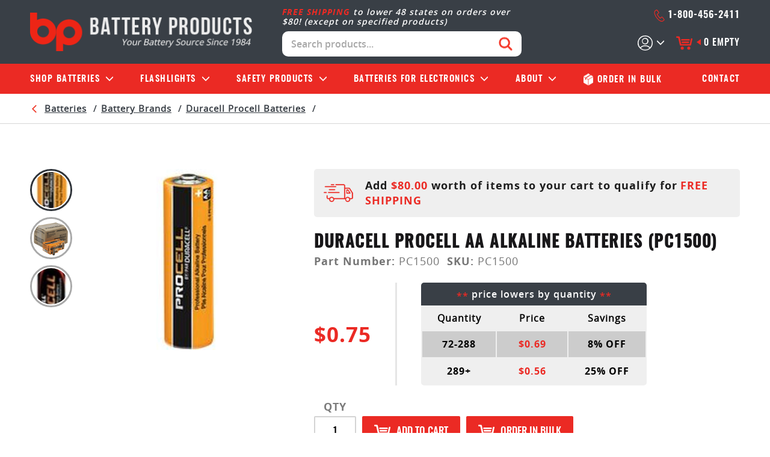

--- FILE ---
content_type: text/html; charset=utf-8
request_url: https://www.batteryproducts.com/P/2164/PC1500AA
body_size: 18840
content:

<!DOCTYPE html>
<html>
<head>
<meta charset="utf-8" />
<meta http-equiv="X-UA-Compatible" content="IE=edge">
<meta name="viewport" content="width=device-width, initial-scale=1.0" />
<title>Duracell Procell AA Alkaline Batteries (PC1500) | Battery Products</title>


<meta name="description" content="Long lasting performance at a great price. Get bulk pricing on Duracell PC1500 batteries with Battery Products. FREE shipping on orders over $80!" />

<meta property="og:description" content="Professional grade power cells engineered to proved long-lasting energy for both high- and low-drain devices. Shelf life of up to 7 years." />
<meta property="og:image" content="https://www.batteryproducts.com/Content/files/ProductImages/v_77b8_PC1500N.jpg" />
<meta property="og:title" content="Duracell Procell AA Alkaline Batteries (PC1500)" />
<meta property="og:type" content="product" />
<meta property="og:url" content="https://www.batteryproducts.com/P/2164/PC1500AA" />
<meta name="twitter:card" content="summary_large_image" />
<meta name="twitter:site" content="" />


<link rel="apple-touch-icon" sizes="180x180" href="/Content/favicons/apple-touch-icon.png">
<link rel="icon" type="image/png" sizes="32x32" href="/Content/favicons/favicon-32x32.png">
<link rel="icon" type="image/png" sizes="16x16" href="/Content/favicons/favicon-16x16.png">
<link rel="manifest" href="/Content/favicons/site.webmanifest">
<link rel="mask-icon" href="/Content/favicons/safari-pinned-tab.svg" color="#ec2717">
<link rel="shortcut icon" href="/Content/favicons/favicon.ico">
<meta name="msapplication-TileColor" content="#ec2717">
<meta name="msapplication-config" content="/Content/favicons/browserconfig.xml">
<meta name="theme-color" content="#ffffff">
<link rel="stylesheet" type="text/css" href="/Content/css/main.css?v=192" />

<link rel="stylesheet" type="text/css" href="/Content/css/cart/main-ecomm.css?v=33.2" />

<link rel="stylesheet" type="text/css" href="/Content/css/cart/addToCartPopup.css?v=9.2" />
<link rel="stylesheet" type="text/css" href="/Content/css/magnific-popup.css" />
<link rel="stylesheet" type="text/css" href="/Content/css/cart/productDetailsPrint.css" media="print" />

<script type="text/javascript" src="/shared_Gen/jQuery/jquery-3.1.1.min.js"></script>

<noscript>

<div class="no-script">Enable Javascript for full website functionality.</div>
</noscript>


<script async src="https://www.googletagmanager.com/gtag/js?id=UA-69869322-1"></script>
<script>
window.dataLayer = window.dataLayer || [];
function gtag() { dataLayer.push(arguments); }
gtag('js', new Date());
gtag('config', 'UA-69869322-1');

gtag('config', 'UA-90571653-1');

</script>
<script></script>
</head>
<body id="ProductDetailPage" class="secondary productDetailBody">

<div class="ErrorText"></div>
<div class="ErrorHolder" data-has-message="False" style="display: none">

</div>
<header class="SiteHeader">

<input type="checkbox" id="topNavToggle" hidden>
<div class="mobile-phone-bar padding-x">
<a class="mobile-phone-header js-tel js-phoneswap" href="/Contact" data-tel="1-800-456-2411" title="Contact the leading battery and flashlight supplier in Wisconsin">
<svg class="icon">
<use xlink:href="#phone"></use>
</svg>
1-800-456-2411
</a>
<a href="/Cart" title="View items in cart" class="cart-dropdown">

<svg class="icon">
<use xlink:href="#cart"></use>
</svg>
<div class="items">
<span class="js-gc_cartItemCount">0</span>&nbsp;
<span class="js-gc_cartItemCountLabel" data-empty="EMPTY" data-singular="ITEM" data-plural="ITEMS">EMPTY</span>
</div>
</a>
</div>
<div class="top-bar padding-x">
<div class="logo-contain">
<a href="/" title="Find and buy replacement batteries, flashlights, and more from Battery Products' online store">
<img src="/Content/images/logo_header.png" alt="Find and buy replacement batteries, flashlights, and more from Battery Products' online store" title="Find and buy replacement batteries, flashlights, and more from Battery Products' online store">
</a>
</div>
<div class="search-contain">
<span class="free-shipping"><span class="text-primary">FREE SHIPPING</span> to lower 48 states on orders over $80! (except on specified products)</span>
<div class="search-input-contain">

<form action="/Search" method="get" class="js-SearchForm">
<input class="SearchForm__input" type="text" name="searchTerm" id="search" placeholder="Search products..." value="" />
<input type="hidden" id="SelectCategory" name="SelectCategory" value="1" />
<button type="submit" class="" title="Search">
<img src="/Content/images/icons/search.png" title="Search items for sale from Battery Products" alt="Search items for sale from Battery Products">
</button>
</form>
</div>
</div>
<div class="ecomm-account-contain">
<div class="account-dropdown">
<input id="accountLinksToggle" type="checkbox" hidden />
<label for="accountLinksToggle" class="inner-link">
<svg class="icon">
<use xlink:href="#account"></use>
</svg>
<img src="/Content/images/icons/chevron.png" title="Account actions" alt="Account actions">
</label>

<div class="gc_UserLinks__listWrap">

<ul class="gc_UserLinks__list gc_UserLinks__list--guest">
<li><a href="/User/Login" class="js-userLogin">Login</a></li>
<li><a href="/User/Login" class="js-userSignup">Create Account</a></li>
</ul>

</div>
</div>
<a href="/Cart" title="View items in cart" class="cart-dropdown">

<svg class="icon">
<use xlink:href="#cart"></use>
</svg>
<div class="items">
<span class="js-gc_cartItemCount">0</span>&nbsp;
<span class="js-gc_cartItemCountLabel" data-empty="EMPTY" data-singular="ITEM" data-plural="ITEMS">EMPTY</span>
</div>
</a>
<div class="phone-contain">
<a class="phone-header js-tel js-phoneswap" href="/Contact" data-tel="1-800-456-2411" title="Contact the battery products warehouse">
<svg class="icon">
<use xlink:href="#phone"></use>
</svg>
1-800-456-2411
</a>
</div>
<label for="topNavToggle" class="hamburger-menu">
<img class="menu-battery" src="/Content/images/icons/menu-battery.png" alt="Main navigation menu" title="Main navigation menu">
<span class="line-1"></span>
<span class="line-2"></span>
<span class="line-3"></span>
</label>
</div>
</div>
<div class="lower-bar padding-x">
<nav>
<ul>
<li class="has-mega-menu">
<a href="/C/3/Batteries" title="Shop batteries for sale"><span class="truncate-batteries">Shop&nbsp;</span>Batteries</a>
<input class="header-nav-toggle" id="headerNavToggle-1" type="checkbox" hidden>
<label for="headerNavToggle-1"></label>
<div class="mega-menu padding-x">
<div>
<ul class="mega-nav">
<li>
<a href="/C/633/BatteryBrands" title="Shop by Batteries by Brand">Brands</a>
<ul class="mega-sub-nav brands-nav">
<li>
<a href="/C/372/Energizer" title="Shop Energizer batteries for sale">
<img src="/Content/images/nav-energizer.png" alt="View Energizer batteries for sale" title="Shop Energizer batteries for sale" />
</a>
</li>
<li>
<a href="/C/380/Eveready" title="Shop Eveready batteries for sale">
<img src="/Content/images/nav-eveready.png" alt="View Eveready batteries for sale" title="Shop Eveready batteries for sale" />
</a>
</li>
<li>
<a href="/C/617/RAYOVAC" title="Shop Rayovac batteries for sale">
<img src="/Content/images/nav-rayovac.png" alt="View Rayovac batteries for sale" title="Shop Rayovac batteries for sale" />
</a>
</li>
<li>
<a href="/C/383/DuracellProcell" title="Shop Energizer batteries for sale">
<img src="/Content/images/nav-duracell.png" alt="View Energizer batteries for sale" title="Shop Energizer batteries for sale" />
</a>
</li>
</ul>
</li>
</ul>
</div>
<div>
<ul class="mega-nav">
<li>
<a href="/C/492/AllAAABatteries" title="Shop AAA batteries for sale">AAA Batteries</a>
<ul class="mega-sub-nav">
<li>
<a href="/C/602/AlkalineBatteries" title="Shop alkaline AAA batteries for sale">Alkaline</a>
</li>
<li>
<a href="/C/603/LithiumBatteries" title="Shop lithium AAA batteries for sale">Lithium</a>
</li>
<li>
<a href="/C/604/AAARechargeableBatteries" title="Shop rechargeable AAA batteries for sale">Rechargeable</a>
</li>
</ul>
</li>
</ul>
<ul class="mega-nav">
<li>
<a href="/C/491/AllAABatteries" title="Shop AA batteries for sale">AA Batteries</a>
<ul class="mega-sub-nav">
<li>
<a href="/C/599/AlkalineBatteries" title="Shop alkaline AA batteries for sale">Alkaline</a>
</li>
<li>
<a href="/C/600/LithiumBatteries" title="Shop lithium AA batteries for sale">Lithium</a>
</li>
<li>
<a href="/C/601/AARechargeableBatteries" title="Shop rechargeable AA batteries for sale">Rechargeable</a>
</li>
</ul>
</li>
</ul>
</div>
<div>
<ul class="mega-nav">
<li>
<a href="/C/611/CBatteries" title="Shop C batteries for sale">C Batteries</a>
</li>
</ul>
<ul class="mega-nav">
<li>
<a href="/C/612/DBatteries" title="Shop D batteries for sale">D Batteries</a>
</li>
</ul>
<ul class="mega-nav">
<li>
<a href="/C/589/9VBatteries" title="Shop 9 volt batteries for sale">9 Volt Batteries</a>
<ul class="mega-sub-nav">
<li>
<a href="/C/605/9VAlkalineBatteries" title="Shop alkaline 9 volt batteries for sale">Alkaline</a>
</li>
<li>
<a href="/C/606/9VLithiumBatteries" title="Shop lithium 9 volt batteries for sale">Lithium</a>
</li>
<li>
<a href="/C/607/9VRechargeableBatteries" title="Shop rechargeable 9 volt batteries for sale">Rechargeable</a>
</li>
</ul>
</li>
</ul>
</div>
<div>
<ul class="mega-nav">
<li>
<a href="/C/632/DeviceBatteries" title="Shop device batteries">Device Batteries</a>
<ul class="mega-sub-nav">
<li>
<a href="/C/387/Medical" title="Shop medical equipment batteries for sale">Medical Equipment</a>
</li>
<li>
<a href="/C/388/Pagers" title="Shop pager batteries for sale">Pagers</a>
</li>
<li>
<a href="/C/401/Two-WayRadios" title="Shop two way radio batteries for sale">Two Way Radios</a>
</li>
<li>
<a href="/C/418/ConsumerElectronics" title="Shop smartphone & camera batteries for sale">Smartphone & Camera</a>
</li>
<li>
<a href="/C/424/PowerToolBatteryRebuilds" title="Shop power tool batteries for sale">Power Tools</a>
</li>
<li>
<a href="/C/472/Other" title="Shop hand scanner batteries for sale">Hand Scanners</a>
</li>
</ul>
</li>
</ul>
</div>
</div>
</li>
<li class="has-mega-menu">
<a href="/C/427/Flashlights" title="Shop flashlights and flashlight batteries for sale">Flashlights</a>
<input class="header-nav-toggle" id="headerNavToggle-2" type="checkbox" hidden>
<label for="headerNavToggle-2"></label>
<div class="mega-menu padding-x">
<div>
<ul class="mega-nav">
<li>
<a href="/C/446/EnergizerEveready" title="Shop Energizer flashlights for sale">Energizer</a>
</li>
</ul>
<ul class="mega-nav">
<li>
<a href="/C/444/Hand-HeldTactical" title="Shop handheld flashlights for sale">Handheld Flashlights</a>
<ul class="mega-sub-nav">
<li>
<a href="/C/437/Proplymer" title="Shop Propolymer flashlights for sale">Propolymer</a>
</li>
<li>
<a href="/C/431/SL" title="Shop SL flashlights for sale">SL</a>
</li>
<li>
<a href="/C/430/Stinger" title="Shop Stinger flashlights for sale">Stinger</a>
</li>
<li>
<a href="/C/442/StreamlightJr" title="Shop Streamlight Jr flashlights for sale">Streamlight Jr</a>
</li>
<li>
<a href="/C/432/Strion" title="Shop Strion flashlights for sale">Strion</a>
</li>
<li>
<a href="/C/441/Stylus" title="Shop Stylus flashlights for sale">Stylus</a>
</li>
<li>
<a href="/C/680/NIGHTSTICK" title="Shop NIGHTSTICK flashlights for sale">NIGHTSTICK</a>
</li>
</ul>
</li>
</ul>
</div>
<div>
<ul class="mega-nav">
<li>
<a href="/C/586/Headlamps" title="Shop headlamps for sale">Headlamps</a>
<ul class="mega-sub-nav">
<li>
<a href="/P/1263/StreamlightArgoDiv2BatteriesYellow61301" title="Shop Argo headlamps for sale">Argo</a>
</li>
<li>
<a href="/P/5045/StreamlightBanditlightweightUSBHeadlamp-61700" title="Shop Bandit headlamps for sale">Bandit</a>
</li>
<li>
<a href="/P/4247/StreamlightClipMateUSBLight61125" title="Shop Clipmate headlamps for sale">Clipmate</a>
</li>
<li>
<a href="/P/4236/StreamlightDoubleClutchUSBBlack61601" title="Shop Double Clutch headlamps for sale">Double Clutch</a>
</li>
<li>
<a href="/P/5238/EnduroProHeadlamp61422" title="Shop Enduro headlamps for sale">Enduro</a>
</li>
<li>
<a href="/P/2137/StreamlightPolyTacHelmetLightingKitYellow88854" title="Shop Polytac Helmet Light Kit headlamps for sale">Polytac Helmet Light Kit</a>
</li>
<li>
<a href="/C/520/ProtacSeries" title="Shop Protac HL headlamps for sale">Protac HL</a>
</li>
<li>
<a href="/P/4230/StreamlightSeptorDiv2Alkaline61052" title="Shop Septor headlamps for sale">Septor</a>
</li>
<li>
<a href="/C/630/StreamlightTrident" title="Shop Trident headlamps for sale">Trident</a>
</li>
<li>
<a href="/C/552/StreamlightVantage180" title="Shop Vantage headlamps for sale">Vantage</a>
</li>
</ul>
</li>
</ul>
</div>
<div>
<ul class="mega-nav">
<li>
<a href="/C/478/TheSiege" title="Shop Lanterns for sale">Lanterns</a>
<ul class="mega-sub-nav">
<li>
<a href="/C/478/TheSiege" title="Shop Siege lanterns for sale">Siege</a>
</li>
</ul>
</li>
</ul>
<ul class="mega-nav">
<li>
<a href="/C/466/PartsAccessories" title="Shop flashlight parts & accessories for sale">Parts & Accessories</a>
</li>
</ul>
<ul class="mega-nav">
<li>
<a href="/C/445/Rail-MountedTactical" title="Shop tactical lights for sale">Tactical Lights</a>
<ul class="mega-sub-nav">
<li>
<a href="/C/493/PolyTac" title="Shop Polytac tactical lights for sale">Polytac</a>
</li>
<li>
<a href="/C/520/ProtacSeries" title="Shop Protac tactical lights for sale">Protac</a>
</li>
<li>
<a href="/C/443/Sidewinder" title="Shop Sidewinder tactical lights for sale">Sidewinder</a>
</li>
<li>
<a href="/C/445/Rail-MountedTactical" title="Shop TLR tactical rail lights for sale">TLR Rail Lights</a>
</li>
</ul>
</li>
</ul>
</div>
<div>
<ul class="mega-nav">
<li>
<a href="/C/475/PortableSceneLight" title="Shop work light flashlights for sale">Work Lights</a>
<ul class="mega-sub-nav">
<li>
<a href="/C/433/FireBox" title="Shop Firebox work lights for sale">Firebox</a>
</li>
<li>
<a href="/C/434/LightBox" title="Shop Litebox work lights for sale">Litebox</a>
</li>
<li>
<a href="/C/475/PortableSceneLight" title="Shop Portable Scene Light work lights for sale">Portable Scene Light</a>
</li>
<li>
<a href="/P/5190/StreamLightPortableSceneLightIIwith120VAC-Red46000" title="Shop Portable Scene Light II work lights for sale">Portable Scene Light II</a>
</li>
<li>
<a href="/C/432/Strion" title="Shop Strion Switchblade work lights for sale">Strion Switchblade</a>
</li>
<li>
<a href="/C/435/KnuckleheadSurvivor" title="Shop Survivor & Knucklehead work lights for sale">Survivor & Knucklehead</a>
</li>
<li>
<a href="/P/5231/SYCLONECOMPACTRECHARGEABLEWORKLIGHT" title="Shop Syclone work lights for sale">Syclone</a>
</li>
<li>
<a href="/C/438/Task-LightTwin-Task" title="Shop Task Light work lights for sale">Task Light</a>
</li>
<li>
<a href="/C/438/Task-LightTwin-Task" title="Shop Twin Task work lights for sale">Twin Task</a>
</li>
<li>
<a href="/C/426/Vulcan" title="Shop Vulcan work lights for sale">Vulcan</a>
</li>
<li>
<a href="/C/436/Waypoint" title="Shop Waypoint work lights for sale">Waypoint</a>
</li>
</ul>
</li>
</ul>
</div>
</div>
</li>
<li class="has-mega-menu">
<a href="/C/447/SafetyGear" title="Shop safety products for sale">Safety Products</a>
<input class="header-nav-toggle" id="headerNavToggle-3" type="checkbox" hidden>
<label for="headerNavToggle-3"></label>
<div class="mega-menu padding-x">
<div>
<ul class="mega-nav">
<li>
<a href="/C/454/EmergencyLighting" title="Shop emergency lighting products for sale">Emergency Lighting Products</a>
<ul class="mega-sub-nav">
<li>
<a href="/C/455/ExitSigns" title="Shop exit signs for sale">Exit Signs</a>
</li>
<li>
<a href="/C/488/TrafficWands" title="Shop traffic wands for sale">Traffic Wands</a>
</li>
</ul>
</li>
</ul>
</div>
<div>
<ul class="mega-nav">
<li>
<ul class="mega-sub-nav brands-nav">
<li>
<a href="/C/462/Other" title="View Gear Keeper flashlights and bag holders for sale">
<img src="/Content/images/nav-gearkeeper.png" alt="View Gear Keeper flashlights and bag holders for sale" title="View Gear Keeper flashlights and bag holders for sale" />
</a>
</li>
</ul>
</li>
</ul>
</div>
</div>
</li>
<li class="has-mega-menu small-menu slide-out-menu">
<span class="placeholder-link"><span class="truncate-electronics">Batteries for&nbsp;</span>Electronics</span>
<input class="header-nav-toggle" id="headerNavToggle-4" type="checkbox" hidden>
<label for="headerNavToggle-4"></label>
<div class="mega-menu">
<div>
<ul class="mega-nav slide-out-nav">
<li>
<a href="/BestBatteries/CBatteriesFlashlights" title="View best batteries for flashlights">Flashlights</a>
</li>
<li class="slideout flashlights">
<a href="/C/466/PartsAccessories" title="Shop flashlight batteries for sale">
<span>Shop Flashlight Batteries</span>
</a>
</li>
<li>
<a href="/BestBatteries/HighDrain" title="View best batteries for high drain devices">High Drain Devices</a>
</li>
<li class="slideout high-drain">
<a href="/C/614/LithiumBatteries" title="Shop best lithium batteries for high drain devices">
<span>Shop Lithium Batteries</span>
</a>
</li>
<li>
<a href="/BestBatteries/SmokeDetectorsAlarms" title="View best batteries for smoke detectors">Smoke Detectors</a>
</li>
<li class="slideout smoke-detector">
<a href="/C/589/9VBatteries" title="Shop best 9 volt batteries for smoke detectors">
<span>Shop 9V Batteries</span>
</a>
</li>
<li>
<a href="/BestBatteries/StreamlightFlashlights" title="View best streamlight batteries">Streamlights</a>
</li>
<li class="slideout streamlight">
<a href="/C/608/StreamlightBatteries" title="Shop best streamlight batteries">
<span>Shop Streamlight Batteries</span>
</a>
</li>
<li>
<a href="/BestBatteries/StreamlightTLR" title="View best batteries for TLR weapon lights">TLR Weapons Lights</a>
</li>
<li class="slideout weapon">
<a href="/P/1841/CR123CR123AEL123ACR17345" title="Shop best batteries for TLR weapon lights">
<span>Shop Recommended Batteries</span>
</a>
</li>
<li>
<a href="/BestBatteries/TrailCams" title="View best batteries for trail cameras">Trail Cameras</a>
</li>
<li class="slideout trail">
<a href="/C/418/ConsumerElectronics" title="Shop best batteries for cameras">
<span>Shop Camera Batteries</span>
</a>
</li>
<li>
<a href="/BestBatteries/WirelessMouse" title="View best batteries for wireless mice">Wireless Mice</a>
</li>
<li class="slideout wireless-mice">
<a href="/P/5057/EnergizerUltimateLithiumAABatteries-L91" title="Shop best batteries for wireless mice">
<span>Shop Recommended Batteries</span>
</a>
</li>
<li>
<a href="/BestBatteries/XboxControllers" title="View best batteries for Xbox controllers">Xbox Controllers</a>
</li>
<li class="slideout xbox">
<a href="/P/1979/NH15BP4AANiMHRechargeabl" title="Shop best batteries for Xbox controllers">
<span>Shop Recommended Batteries</span>
</a>
</li>
</ul>
</div>
</div>
</li>
<li class="has-mega-menu small-menu">
<a href="/resources/wisconsinEnergizerDistributor" title="About Battery Products - family owned battery warehouse since 1984">About</a>
<input class="header-nav-toggle" id="headerNavToggle-5" type="checkbox" hidden>
<label for="headerNavToggle-5"></label>
<div class="mega-menu">
<div>
<ul class="mega-nav">
<li>
<a href="/maintenanceTips" title="View battery care & maintenance tips">Battery Care</a>
</li>
<li>
<a href="/batteriesGlossary" title="View our battery & flashlight parts glossary">Glossary</a>
</li>
</ul>
</div>
</div>
</li>
<li class="bulk-order">
<a href="/BulkOrders" title="Get your best price for bulk batteries, flashlights, and safety products">
<img src="/Content/images/icons/bulk-order.png" title="Get your best price for bulk batteries, flashlights, and safety products" alt="Get your best price for bulk batteries, flashlights, and safety products">
<span>Order in Bulk</span>
</a>
</li>
<li class="">
<a href="/warehouseContact" title="Contact Battery products">Contact</a>
</li>
</ul>
</nav>
</div>
<input id="searchBarToggle" type="checkbox" hidden>
<label class="search-fixed" for="searchBarToggle">
<img src="/Content/images/icons/search-white.png" title="Search items for sale from Battery Products" alt="Search items for sale from Battery Products">
</label>
<div class="search-bar padding-x">
<div class="search-input-contain">

<form action="/Search" method="get" class="js-SearchForm">
<input class="SearchForm__input" type="text" name="searchTerm" id="search" placeholder="Search products..." value="" />
<input type="hidden" id="SelectCategory" name="SelectCategory" value="1" />
<button type="submit" class="" title="Search">
<img src="/Content/images/icons/search.png" title="Search items for sale from Battery Products" alt="Search items for sale from Battery Products">
</button>
</form>
</div>
<label class="close" for="searchBarToggle"></label>
</div>
</header>



<div class="SiteContent group">

<main>



<input type="hidden" id="DefaultPrice" value="0.75" />
<input type="hidden" id="RetailPrice" value="0.75" />
<input type="hidden" id="ProductID" value="2164" />
<input type="hidden" id="ProdSKU" value="PC1500" />
<input type="hidden" id="ProdMFG" value="PC1500" />
<input type="hidden" id="ProdOnSale" value="False" />
<script type="application/json" id="ProductPricingTiers">[{"ID":758,"ProductID":2164,"MinQuantity":72,"MaxQuantity":288,"RetailPrice":0.69,"SalePrice":0.00},{"ID":759,"ProductID":2164,"MinQuantity":289,"MaxQuantity":999999,"RetailPrice":0.56,"SalePrice":0.00}]</script>
<div id="AddToCartPopupLoadArea"></div>
<div id="wishlist-popup-load-area" class="popupMessageWrap WishListPopupWrap"></div>
<div id="js-popup-loader" class="popup-loader-wrap" data-bpopup="<style>.loader { border: 16px solid #f3f3f3; border-radius: 50%; border-top: 16px solid #3498db; width: 120px; height: 120px; -webkit-animation: spin 2s linear infinite; animation: spin 2s linear infinite; } @-webkit-keyframes spin { 0% { -webkit-transform: rotate(0deg); } 100% { -webkit-transform: rotate(360deg); } } @keyframes spin { 0% { transform: rotate(0deg); } 100% { transform: rotate(360deg); } } </style><div class='loader'></div>"></div>

<div class="cat-top-bar">
<div class="cat-breadcrumbs padding-x product-detail">

<img src="/Content/images/icons/chevron-red.png" alt="Go back" title="Go back" />
<div class="inner">

<div class="breadcrumb-item">
<a class="" href="/C/3/Batteries" title="Batteries for Sale Online: Bulk Pricing/Free Shipping Avail." class="gc_breadcrumb__link">Batteries</a>
<span class="divider">/</span>
</div>

<div class="breadcrumb-item">
<a class="" href="/C/633/BatteryBrands" title="Shop Battery Brands Online With Special Bulk Pricing" class="gc_breadcrumb__link">Battery Brands</a>
<span class="divider">/</span>
</div>

<div class="breadcrumb-item">
<a class="" href="/C/383/DuracellProcell" title="Shop Duracell ProCell Batteries: Bulk Pricing + FREE shipping" class="gc_breadcrumb__link">Duracell Procell Batteries</a>
<span class="divider">/</span>
</div>

</div>
</div>
</div>

<div class="padding-x padding-y">
<div class="product-atf">
<div class="product-images">

<div class="gc_productThumbsWrapper js-productThumbsWrapper">

<div class="thumb-contain js-thumb active">
<img class="pic-thumb js-prodImageThumb js-use-image-fallback" src="/Content/files/ProductImages/v_77b8_PC1500N.jpg?width=100&height=100&mode=max&upscale=false" data-src="/Content/files/ProductImages/v_77b8_PC1500N.jpg" alt="Duracell Procell AA Alkaline Batteries PC1500 - Bulk Pricing #PC1500 for sale" title="" data-image-id="3966" data-image-default="True" data-index="0" />
</div>

<div class="thumb-contain js-thumb ">
<img class="pic-thumb js-prodImageThumb js-use-image-fallback" src="/Content/files/ProductImages/Duracell Procell AA .png?width=100&height=100&mode=max&upscale=false" data-src="/Content/files/ProductImages/Duracell Procell AA .png" alt="Duracell Procell AA Alkaline Batteries PC1500 - Bulk Pricing #PC1500 for sale online" title="Bulk Order of Duracell Procell AA Alkaline Batteries PC1500" data-image-id="3967" data-image-default="False" data-index="1" />
</div>

<div class="thumb-contain js-thumb ">
<img class="pic-thumb js-prodImageThumb js-use-image-fallback" src="/Content/files/ProductImages/v_773d_PC1500.jpg?width=100&height=100&mode=max&upscale=false" data-src="/Content/files/ProductImages/v_773d_PC1500.jpg" alt="Buy Duracell Procell AA Alkaline Batteries PC1500 - Bulk Pricing #PC1500" title="Duracell Procell AA Alkaline Batteries PC1500" data-image-id="3968" data-image-default="False" data-index="2" />
</div>

</div>

<a class="lightbox js-gc_prodImageMainLink" href="/Content/files/ProductImages/v_77b8_PC1500N.jpg?width=1000&height=800&mode=max&upscale=false" rel="/Content/files/ProductImages/v_77b8_PC1500N.jpg">

<img id="gc_prodMainImage" class="gc_productimg js-gc_prodImageMain js-use-image-fallback" alt="Duracell Procell AA Alkaline Batteries PC1500 - Bulk Pricing #PC1500 for sale" src="/Content/files/ProductImages/v_77b8_PC1500N.jpg" title="" data-index="0" />

</a>

</div>
<div class="product-info">

<div class="shipping-banner">

<div class="js-gc_freeShippingLabel gc_purchasePanelFreeShip prod-details-ship">

<div class="ATCfreeShippingNotice">

<div class="freeShippingMsg">
<div>
<span>Add <span class="costAmountforFS text-primary">$80.00</span> worth of items</span>
<span>to your cart to qualify for</span>
<span class="free-ship">Free Shipping<img src="/Content/images/icons/free-shipping.png" alt="Hurray! Free shipping!" title="Hurray! Free shipping!" /></span>
</div>
</div>

</div>

</div>

</div>

<h1 id="ProdName">Duracell Procell AA Alkaline Batteries (PC1500)</h1>
<div class="product-numbers">

<div class="gc_prodDeetsMFG js-gc_pdMFG">
<span>Part Number:</span>
PC1500
</div>

<div class="gc_prodDeetsSKU js-gc_pdSKU">
<span>SKU:</span>
PC1500
</div>

</div>
<div class="price-options-contain">
<div class="pricing">
<span class="gc_pdRealPrice js-gc_pdRealPrice">$0.75</span>

</div>

<div class="price-tier-contain">
<div class="inner">
<div class="header"><span class="text-primary">**</span>price lowers by quantity<span class="text-primary">**</span></div>
<table class="gc-BulkPricingTable">
<thead>
<tr>
<th>Quantity</th>
<th>Price</th>

<th>Savings</th>

</tr>
</thead>
<tbody>

<tr>
<td>72-288</td>
<td class="js-qtyPricingTierPrice tier-price" data-original-price="0.69">$0.69</td>

<td>8% OFF</td>

</tr>

<tr>
<td>289+</td>
<td class="js-qtyPricingTierPrice tier-price" data-original-price="0.56">$0.56</td>

<td>25% OFF</td>

</tr>

</tbody>
</table>
</div>
</div>

<div class="purchase-area-contain" id="productDeetsSideBar">
<div id="gc_PurchaseArea" class="gc_purchasePanelWrap js-gc_ShoppingItemBlock">
<div class="gc_specialMsgPlaceholder">
<p class="js-gc_productMsgPlaceholder"></p>
</div>

<div class="cart-add-contain">
<div class="gc_purchasePanelQTY">
<label for="productQuantity" class="gc_purchasePanelQTYLabel">QTY</label>
<input type="number" id="productQuantity" class="js-verify-positive-integer js-gc_cartItemQuantityInput" step="1" min="1" value="1" />
</div>
<div class="gc_purchasePanelBuyBtn">
<button type="button" class="gc_addToCartBtn js-gc_addItemToCartButton">
<svg class="icon">
<use xlink:href="#cart"></use>
</svg>
Add to Cart
</button>
</div>
<div class="gc_purchasePanelBuyBtn">
<button type="button" class="gc_addToCartBtn js-gc_addItemToBulkOrderButton">
<svg class="icon">
<use xlink:href="#cart"></use>
</svg>
Order in Bulk
</button>
</div>
</div>

</div>
</div>
</div>

<div class="product-highlights">
<h4 class="heading">Product Highlights</h4>
<div class="inner">
<p><strong>Battery Size:</strong> AA</p>
<p><strong>Battery Chemistry:</strong>&nbsp;Alkaline-Manganese Dioxide</p>
<p><strong>Nominal Voltage:</strong><span>&nbsp;</span>1.5V</p>
<p><strong>Typical Weight:</strong><span>&nbsp;24g (.8oz)</span></p>
<p><span><strong>Typical Volume:</strong>&nbsp;8.4 cm3 (0.5 in3)</span></p>
<p><strong>Operating Temperature:</strong><span>&nbsp;</span>-4&deg;F to 130&deg;F (-20&deg;C to 54&deg;C)</p>
<p><strong>Shelf Life:</strong><span>&nbsp;7 years</span></p>
<p><span style="color: #000000;"><strong>Terminals:</strong> Flat</span></p>
</div>
</div>

</div>
</div>
</div>

<div class="product-content padding-x padding-y">
<h2>Product Details</h2>
<div class="inner">
<h2>Duracell Procell PC1500</h2>
<p>The Duracell Procell AA Alkaline Batteries (PC1500) are professional-grade power cells designed for reliable performance in a wide range of devices. These batteries are engineered to provide long-lasting energy for both high-drain and low-drain electronic devices in professional and industrial settings. With an impressive shelf life of up to 7 years, the PC1500 batteries ensure you have power when you need it most. Duracell's commitment to quality means these batteries offer consistent power output and are built to resist leakage, protecting your valuable devices. Whether you're powering critical business equipment or everyday industrial tools, the Duracell Procell PC1500 delivers the dependable performance you expect from a trusted brand in the professional battery market.</p>
<p><a class=" btn btn-red-solid icon bulk " title="" href="/BulkOrders">Place a Bulk Battery Order</a></p>
<h3>What Sets Duracell Procell PC1500 Apart:</h3>
<ul>
<li><strong>Professional Grade</strong>: Designed for business and industrial use, offering reliability in critical applications.</li>
<li><strong>Long Shelf Life</strong>: Maintains power for up to 7 years in storage, ensuring readiness for both planned and unexpected use.</li>
<li><strong>Consistent Performance</strong>: Engineered to deliver steady power output throughout the battery's life.</li>
<li><strong>Leak Resistant</strong>: Features Duracell's leak-resistant technology to protect devices from damage.</li>
<li><strong>Bulk Availability</strong>: Available in cost-effective bulk quantities for business and high-volume users.</li>
<li><strong>Versatile</strong>: Suitable for a wide range of devices, from low to high-drain applications.</li>
<li><strong>Trusted Brand</strong>: Backed by Duracell's reputation for quality and innovation in the professional battery industry.</li>
<li><strong>Temperature Resistant</strong>: Performs well across a broad range of temperatures, ideal for various working environments.</li>
</ul>
<h3>Applications</h3>
<ul>
<li><strong>Construction Job Sites</strong>: Laser levers, stud finders, LED lighting</li>
<li><strong>Office Use</strong>:&nbsp;<a href="/BestBatteries/WirelessMouse">Wireless computer mouse</a> and&nbsp;<a href="/BestBatteries/WirelessKeyboard">wireless keyboard</a></li>
<li><strong>Outdoor Activities</strong>: Camping, fishing, hiking, <a href="/BestBatteries/TrailCams">hunting trail cams</a>, GPS</li>
<li><strong>Home Products</strong>: Wireless thermostats, <a href="/BestBatteries/TVRemotes">TV remotes</a>, <a href="/BestBatteries/XboxControllers">Xbox controllers</a>, <a href="/BestBatteries/LaserPointer">laser pointers</a>,&nbsp;<a href="/BestBatteries/Camera">digital cameras</a></li>
</ul>
<h3>Duracell Procell PC1500 Specs:</h3>
<table cellspacing="15">
<tbody>
<tr>
<td><strong>Battery Size/Type:</strong></td>
<td>AA Alkaline</td>
</tr>
<tr>
<td><strong>Capacity:</strong></td>
<td>2900 mAh</td>
</tr>
<tr>
<td><strong>Voltage:</strong></td>
<td>1.5 V</td>
</tr>
<tr>
<td><strong>Dimensions (Diameter x Length in mm):</strong></td>
<td>14.5 x 50.5</td>
</tr>
<tr>
<td><strong>Avg. Lifespan:</strong></td>
<td>3-5 Years</td>
</tr>
<tr>
<td><strong>Shelf Life:</strong></td>
<td>7 Years</td>
</tr>
</tbody>
</table>
<h3>Duracell PC1500 Battery Ordering Details</h3>
<ul>
<li><span>Batteries are priced individually&nbsp;</span></li>
<li><span>Sold in packs of 24 or cases of 144</span></li>
</ul>
<h4><span>Duracell Procell PC1500 AA Battery Bulk Pricing</span></h4>
<table>
<thead>
<tr><th>Quantity</th><th>Price</th><th>Savings</th></tr>
</thead>
<tbody>
<tr>
<td>72-288</td>
<td class="js-qtyPricingTierPrice tier-price" data-original-price="0.63">$0.63</td>
<td>16% OFF</td>
</tr>
<tr>
<td>289+</td>
<td class="js-qtyPricingTierPrice tier-price" data-original-price="0.54">$0.54</td>
<td>28% OFF</td>
</tr>
</tbody>
</table>
<p><a class=" btn btn-red-solid icon bulk " title="" href="/BulkOrders">Place a Bulk Battery Order</a></p>
<h5><a title="Buy AA Batteries Wholesale" href="/C/491/AllAABatteries">Shop more bulk AA batteries</a>&nbsp;from Battery Products.</h5> 
<div style="clear: both"></div>
</div>
</div>

<div class="related-products padding-x padding-y">
<h3 class="section-heading">Related Products</h3>
<div class="gc_Products js-slick-contain">

<div class="gc_MiniProduct gc_MiniProduct--inStock" data-productid="4350">

<div class="gc_MiniProduct__pos">
<a href="/P/4350/EnergizerIndustrialAlkalineAABattery-EN91" class="gc_MiniProduct__imageLink">
<span class="gc_MiniProduct__imageWrap">
<img src="/Content/files/ProductImages/EnergizerIndustrialB.png" alt="Energizer EN91 Industrial Battery AA" title="Side View of Energizer Industrial Battery AA EN91" class="gc_MiniProduct__image js-use-image-fallback" />
</span>
</a>
<a href="/P/4350/EnergizerIndustrialAlkalineAABattery-EN91" class="gc_MiniProduct__name" title="Energizer Industrial Alkaline AA Battery (EN91)">
Energizer Industrial Alkaline AA Battery (EN91)
</a>
<div class="gc_MiniProduct__info">
<div class="gc_MiniProduct__partNumber" title="EN91"> EN91</div>

<div class="price-contain">

<span class="price gc_MiniProduct__price">$0.60</span>

<span class="price gc_MiniProduct__price smallerversionText">Save up to 41% on Bulk Orders</span>

</div>

</div>
<div class="gc_MiniProduct__links">

<div class="gc_MiniProduct__qtyWrap">
<script type="application/json" class="js-gc_PricingTierJson">[{"ID":770,"ProductID":4350,"MinQuantity":72,"MaxQuantity":288,"RetailPrice":0.59,"SalePrice":0.00},{"ID":771,"ProductID":4350,"MinQuantity":289,"MaxQuantity":1008,"RetailPrice":0.46,"SalePrice":0.00},{"ID":772,"ProductID":4350,"MinQuantity":1009,"MaxQuantity":2150,"RetailPrice":0.35,"SalePrice":0.00}]</script>
<input type="number" min="1" max="9999" value="1" id="QtyProduct4350" class="gc_MiniProduct__qty js-gc_MiniProduct_qty" data-sale-price="0.00" data-prod-price="0.60" data-prod-on-sale="False" />
<button class="gc_MiniProduct__addToCart js-gc_AddToCart" data-product-id="4350">
<svg class="icon"><use xlink:href="#cart"></use></svg>
Quick Add
</button>
<button type="button" class="gc_MiniProduct__addToCart js-gc_AddToBulkOrder" data-product-id="4350" data-product-name="Energizer Industrial Alkaline AA Battery (EN91)">
<svg class="icon"><use xlink:href="#cart"></use></svg>
Order in Bulk
</button>
</div>

</div>
</div>
</div>
<div class="gc_MiniProduct gc_MiniProduct--inStock" data-productid="1979">

<div class="gc_MiniProduct__pos">
<a href="/P/1979/NH15BP4AANiMHRechargeabl" class="gc_MiniProduct__imageLink">
<span class="gc_MiniProduct__imageWrap">
<img src="/Content/files/nh15bp4.png" alt="Energizer Rechargeable AA NIMH Batteries (4-pack) - NH15BP4" title="" class="gc_MiniProduct__image js-use-image-fallback" />
</span>
</a>
<a href="/P/1979/NH15BP4AANiMHRechargeabl" class="gc_MiniProduct__name" title="Energizer Rechargeable AA NIMH Batteries (4-pack) - NH15BP4">
Energizer Rechargeable AA NIMH Batteries (4-pack) - NH15BP4
</a>
<div class="gc_MiniProduct__info">
<div class="gc_MiniProduct__partNumber" title="NH15BP4"> NH15BP4</div>

<div class="price-contain">

<span class="price gc_MiniProduct__price">$16.67</span>

<span class="price gc_MiniProduct__price smallerversionText">Save up to 14% on Bulk Orders</span>

</div>

</div>
<div class="gc_MiniProduct__links">

<div class="gc_MiniProduct__qtyWrap">
<script type="application/json" class="js-gc_PricingTierJson">[{"ID":752,"ProductID":1979,"MinQuantity":6,"MaxQuantity":23,"RetailPrice":15.38,"SalePrice":0.00},{"ID":753,"ProductID":1979,"MinQuantity":24,"MaxQuantity":999999,"RetailPrice":14.29,"SalePrice":0.00}]</script>
<input type="number" min="1" max="9999" value="1" id="QtyProduct1979" class="gc_MiniProduct__qty js-gc_MiniProduct_qty" data-sale-price="0.00" data-prod-price="16.67" data-prod-on-sale="False" />
<button class="gc_MiniProduct__addToCart js-gc_AddToCart" data-product-id="1979">
<svg class="icon"><use xlink:href="#cart"></use></svg>
Quick Add
</button>
<button type="button" class="gc_MiniProduct__addToCart js-gc_AddToBulkOrder" data-product-id="1979" data-product-name="Energizer Rechargeable AA NIMH Batteries (4-pack) - NH15BP4">
<svg class="icon"><use xlink:href="#cart"></use></svg>
Order in Bulk
</button>
</div>

</div>
</div>
</div>
<div class="gc_MiniProduct gc_MiniProduct--inStock" data-productid="5057">

<div class="gc_MiniProduct__pos">
<a href="/P/5057/EnergizerUltimateLithiumAABatteries-L91" class="gc_MiniProduct__imageLink">
<span class="gc_MiniProduct__imageWrap">
<img src="/Content/files/ProductImages/EnergizerUltimateLit.jpg" alt="Energizer Ultimate Lithium AA Battery L91" title="Energizer Ultimate Lithium AA Battery L91" class="gc_MiniProduct__image js-use-image-fallback" />
</span>
</a>
<a href="/P/5057/EnergizerUltimateLithiumAABatteries-L91" class="gc_MiniProduct__name" title="Energizer Ultimate Lithium AA Battery (L91)">
Energizer Ultimate Lithium AA Battery (L91)
</a>
<div class="gc_MiniProduct__info">
<div class="gc_MiniProduct__partNumber" title="L91 &amp; LN91"> L91 &amp; LN91</div>

<div class="price-contain">

<span class="price gc_MiniProduct__price">$3.22</span>

<span class="price gc_MiniProduct__price smallerversionText">Save up to 28% on Bulk Orders</span>

</div>

</div>
<div class="gc_MiniProduct__links">

<div class="gc_MiniProduct__qtyWrap">
<script type="application/json" class="js-gc_PricingTierJson">[{"ID":728,"ProductID":5057,"MinQuantity":25,"MaxQuantity":143,"RetailPrice":2.69,"SalePrice":0.00},{"ID":729,"ProductID":5057,"MinQuantity":144,"MaxQuantity":432,"RetailPrice":2.53,"SalePrice":0.00},{"ID":731,"ProductID":5057,"MinQuantity":433,"MaxQuantity":999999,"RetailPrice":2.30,"SalePrice":0.00}]</script>
<input type="number" min="1" max="9999" value="1" id="QtyProduct5057" class="gc_MiniProduct__qty js-gc_MiniProduct_qty" data-sale-price="0.00" data-prod-price="3.22" data-prod-on-sale="False" />
<button class="gc_MiniProduct__addToCart js-gc_AddToCart" data-product-id="5057">
<svg class="icon"><use xlink:href="#cart"></use></svg>
Quick Add
</button>
<button type="button" class="gc_MiniProduct__addToCart js-gc_AddToBulkOrder" data-product-id="5057" data-product-name="Energizer Ultimate Lithium AA Battery (L91)">
<svg class="icon"><use xlink:href="#cart"></use></svg>
Order in Bulk
</button>
</div>

</div>
</div>
</div>
<div class="gc_MiniProduct gc_MiniProduct--inStock" data-productid="1410">

<div class="gc_MiniProduct__pos">
<a href="/P/1410/E91BP4E91" class="gc_MiniProduct__imageLink">
<span class="gc_MiniProduct__imageWrap">
<img src="/Content/files/ProductImages/e91 hori.jpg" alt="E91 Energizer MAX AA Battery for Sale" title="" class="gc_MiniProduct__image js-use-image-fallback" />
</span>
</a>
<a href="/P/1410/E91BP4E91" class="gc_MiniProduct__name" title="Energizer&#174; Max AA Alkaline Battery (E91)">
Energizer&#174; Max AA Alkaline Battery (E91)
</a>
<div class="gc_MiniProduct__info">
<div class="gc_MiniProduct__partNumber" title="E91"> E91</div>

<div class="price-contain">

<span class="price gc_MiniProduct__price">$0.90</span>

<span class="price gc_MiniProduct__price smallerversionText">Save up to 34% on Bulk Orders</span>

</div>

</div>
<div class="gc_MiniProduct__links">

<div class="gc_MiniProduct__qtyWrap">
<script type="application/json" class="js-gc_PricingTierJson">[{"ID":695,"ProductID":1410,"MinQuantity":24,"MaxQuantity":288,"RetailPrice":0.72,"SalePrice":0.00},{"ID":696,"ProductID":1410,"MinQuantity":289,"MaxQuantity":999999,"RetailPrice":0.59,"SalePrice":0.00}]</script>
<input type="number" min="1" max="9999" value="1" id="QtyProduct1410" class="gc_MiniProduct__qty js-gc_MiniProduct_qty" data-sale-price="0.00" data-prod-price="0.90" data-prod-on-sale="False" />
<button class="gc_MiniProduct__addToCart js-gc_AddToCart" data-product-id="1410">
<svg class="icon"><use xlink:href="#cart"></use></svg>
Quick Add
</button>
<button type="button" class="gc_MiniProduct__addToCart js-gc_AddToBulkOrder" data-product-id="1410" data-product-name="Energizer&#174; Max AA Alkaline Battery (E91)">
<svg class="icon"><use xlink:href="#cart"></use></svg>
Order in Bulk
</button>
</div>

</div>
</div>
</div>
<div class="gc_MiniProduct gc_MiniProduct--outOfStock" data-productid="5191">

<div class="gc_MiniProduct__pos">
<a href="/P/5191/RAYOVACFUSIONPremiumAAAlkaline30PK" class="gc_MiniProduct__imageLink">
<span class="gc_MiniProduct__imageWrap">
<img src="/Content/files/ProductImages/RayovacFusionAA.jpg" alt="AA Rayovac Fusion 30 Pack" title="Rayovac Fusion AAs" class="gc_MiniProduct__image js-use-image-fallback" />
</span>
</a>
<a href="/P/5191/RAYOVACFUSIONPremiumAAAlkaline30PK" class="gc_MiniProduct__name" title="RAYOVAC FUSION Premium AA Alkaline 30PK">
RAYOVAC FUSION Premium AA Alkaline 30PK
</a>
<div class="gc_MiniProduct__info">
<div class="gc_MiniProduct__partNumber" title="815-30PPFUSK"> 815-30PPFUSK</div>

<div class="price-contain">

<span class="price gc_MiniProduct__price">$17.70</span>

</div>

<div class="gc_MiniProduct__outOfStock">Out of Stock</div>

</div>
<div class="gc_MiniProduct__links">

<input type="hidden" value="0" id="QtyProduct5191" />

</div>
</div>
</div>
<div class="gc_MiniProduct gc_MiniProduct--freeShipping gc_MiniProduct--inStock" data-productid="5204">

<div class="gc_MiniProduct__freeShipping">Free Shipping</div>

<div class="gc_MiniProduct__pos">
<a href="/P/5204/RayovacHighEnergyAlkalineAABatteries815BULKJ" class="gc_MiniProduct__imageLink">
<span class="gc_MiniProduct__imageWrap">
<img src="/Content/files/ProductImages/815.jpg" alt="Bulk Rayovac Alkaline AA Batteries" title="Rayovac High Energy Alkaline" class="gc_MiniProduct__image js-use-image-fallback" />
</span>
</a>
<a href="/P/5204/RayovacHighEnergyAlkalineAABatteries815BULKJ" class="gc_MiniProduct__name" title="Rayovac High Energy AA Alkaline Battery (815BULKJ)">
Rayovac High Energy AA Alkaline Battery (815BULKJ)
</a>
<div class="gc_MiniProduct__info">
<div class="gc_MiniProduct__partNumber" title="815BULKJ"> 815BULKJ</div>

<div class="price-contain">

<span class="price gc_MiniProduct__price">$225.00</span>

</div>

</div>
<div class="gc_MiniProduct__links">

<div class="gc_MiniProduct__qtyWrap">
<script type="application/json" class="js-gc_PricingTierJson">[]</script>
<input type="number" min="1" max="9999" value="1" id="QtyProduct5204" class="gc_MiniProduct__qty js-gc_MiniProduct_qty" data-sale-price="0.00" data-prod-price="225.00" data-prod-on-sale="False" />
<button class="gc_MiniProduct__addToCart js-gc_AddToCart" data-product-id="5204">
<svg class="icon"><use xlink:href="#cart"></use></svg>
Quick Add
</button>
<button type="button" class="gc_MiniProduct__addToCart js-gc_AddToBulkOrder" data-product-id="5204" data-product-name="Rayovac High Energy AA Alkaline Battery (815BULKJ)">
<svg class="icon"><use xlink:href="#cart"></use></svg>
Order in Bulk
</button>
</div>

</div>
</div>
</div>
<div class="gc_MiniProduct gc_MiniProduct--outOfStock" data-productid="5194">

<div class="gc_MiniProduct__pos">
<a href="/P/5194/RAYOVACULTRAPROAA-Alkaline24-PKG" class="gc_MiniProduct__imageLink">
<span class="gc_MiniProduct__imageWrap">
<img src="/Content/files/ProductImages/Rayovac ALAA-24PPJ.jpg" alt="Buy Rayovac Alkaline AA 24 Packs" title="Rayovac Ultra Pro Alkaline AAs" class="gc_MiniProduct__image js-use-image-fallback" />
</span>
</a>
<a href="/P/5194/RAYOVACULTRAPROAA-Alkaline24-PKG" class="gc_MiniProduct__name" title="RAYOVAC ULTRA PRO AA-Alkaline, 24-PKG">
RAYOVAC ULTRA PRO AA-Alkaline, 24-PKG
</a>
<div class="gc_MiniProduct__info">
<div class="gc_MiniProduct__partNumber" title="ALAA-24PPJ"> ALAA-24PPJ</div>

<div class="price-contain">

<span class="price gc_MiniProduct__price">$7.36</span>

</div>

<div class="gc_MiniProduct__outOfStock">Out of Stock</div>

</div>
<div class="gc_MiniProduct__links">

<input type="hidden" value="0" id="QtyProduct5194" />

</div>
</div>
</div>
</div>
</div>

<div style="clear: both"></div>
<div class="product-content padding-x padding-y">

<div class="prod_interestedInCats">
<div class="wrap">
<h4 class="prod_sectionHeadline">People who bought this product were also interested in:</h4>
<ul class="callOutUL">

<li><a href="/C/383/DuracellProcell" title="/Content/files/Banners/Duracell.jpg">Duracell Procell Batteries</a></li>

<li><a href="/C/491/AllAABatteries" title="/Content/files/Banners/AABatteries.jpg">AA Batteries</a></li>

<li><a href="/C/599/AAAlkalineBatteries" title="/Content/files/Banners/AABatteries.jpg">AA Alkaline Batteries</a></li>

<li><a href="/C/613/AlkalineBatteries" title="/Content/files/Banners/batteries.jpg">Alkaline Batteries</a></li>

<li><a href="/C/643/Duracell" title="">Duracell</a></li>

</ul>
</div>
</div>

</div>

</main>
</div>

<footer class="padding-x padding-y">

<div class="footer-info">
<div class="logo-contain">
<a href="/" title="Find and buy replacement batteries, flashlights, and more from Battery Products' online store">
<img src="/Content/images/logo_footer.png" title="Find and buy replacement batteries, flashlights, and more from Battery Products' online store" alt="Find and buy replacement batteries, flashlights, and more from Battery Products' online store">
</a>
</div>
<div class="contact-info">
<a href="https://g.page/BatteryProducts?share" title="View Battery Products on Google Maps" target="google_maps">
<svg class="icon footer-map-pin-icon">
<use xlink:href="#map-pin"></use>
</svg>
<span class="address-contain">
<span>665 E Industrial Dr.</span>
<span>Unit A P.O. Box 589</span>
<br>
Hartland,
WI
53029-0589
</span>
</a>
<a class="footer-phone js-tel js-phoneswap" href="/Contact" data-tel="1-800-456-2411" title="Contact Battery Products">
<svg class="icon footer-phone-icon">
<use xlink:href="#phone"></use>
</svg>
<span>1-800-456-2411</span>
</a>
<div class="account-links">

<a href="/User/Login" class="js-userLogin" title="Login to your account">
<svg class="icon footer-account-icon">
<use xlink:href="#account"></use>
</svg>
<span>Login Account</span>
</a>
<span class="spacer"></span>
<a href="/User/Login" class="js-userSignup" title="Signup for an account">Sign up</a>

<span class="spacer"></span>
<a href="/Cart" title="View your cart">My Cart</a>
</div>

<div class="paymentLogosSummaryPanel">

<span class="gc_cc_Image">
<img class="visaImage" src="/Content/images/cart/cc_Visa.jpg" />
</span>

<span class="gc_cc_Image">
<img class="masterCardImage" src="/Content/images/cart/cc_Mastercard.jpg" />
</span>

<span class="gc_cc_Image">
<img class="americanExpressImage" src="/Content/images/cart/cc_AmericanExpress.jpg" />
</span>

<span class="gc_cc_Image">
<img class="discoveryImage" src="/Content/images/cart/cc_Discover.jpg" />
</span>

<span class="gc_cc_Image">
<img class="paypalImage" src="/Content/images/cart/cc_PayPal.jpg" />
</span>

</div>
<img class="ecomm-icons" src="/Content/images/ecomm-icons.png" title="Battery Products is a verfied payment processor" alt="Battery Products is a verfied payment processor">
</div>
</div>
<div class="footer-nav-contain">
<div class="footer-nav-group grid-batteries">
<input class="footer-nav-toggle" id="footerNavToggle-1" type="checkbox" hidden>
<div class="footer-nav-header">
<a href="/C/3/Batteries" title="Shop batteries for sale">Batteries</a>
<label for="footerNavToggle-1"></label>
</div>
<ul class="footer-nav">
<li>
<a href="/C/492/AllAAABatteries" title="Shop AAA batteries for sale">AAA Batteries</a>
</li>
<li>
<a href="/C/491/AllAABatteries" title="Shop AA batteries for sale">AA Batteries</a>
</li>
<li>
<a href="/C/611/CBatteries" title="Shop C batteries for sale">C Batteries</a>
</li>
<li>
<a href="/C/612/DBatteries" title="Shop D batteries for sale">D Batteries</a>
</li>
<li>
<a href="/C/589/9VBatteries" title="Shop 9 volt batteries for sale">9 Volt Batteries</a>
</li>
<li>
<a href="/C/632/DeviceBatteries" title="Shop device batteries">Device Batteries</a>
</li>
</ul>
</div>
<div class="footer-nav-group grid-flashlights">
<input class="footer-nav-toggle" id="footerNavToggle-2" type="checkbox" hidden>
<div class="footer-nav-header">
<a href="/C/427/Flashlights" title="Shop flashlight batteries for sale">Flashlights</a>
<label for="footerNavToggle-2"></label>
</div>
<ul class="footer-nav">
<li>
<a href="/C/446/EnergizerEveready" title="Shop Energizer flashlights for sale">Energizer</a>
</li>
<li>
<a href="/C/444/Hand-HeldTactical" title="Shop handheld flashlights for sale">Handheld Flashlights</a>
</li>
<li>
<a href="/C/586/Headlamps" title="Shop headlamps for sale">Headlamps</a>
</li>
<li>
<a href="/C/478/TheSiege" title="Shop lanterns for sale">Lanterns</a>
</li>
<li>
<a href="/C/466/PartsAccessories" title="Shop flashlight parts & accessories for sale">Parts & Accessories</a>
</li>
<li>
<a href="/C/445/Rail-MountedTactical" title="Shop tactical flashlights for sale">Tactical Flashlights</a>
</li>
<li>
<a href="/C/475/PortableSceneLight" title="Shop work lights for sale">Work Lights</a>
</li>
</ul>
</div>
<div class="footer-nav-group grid-safety">
<input class="footer-nav-toggle" id="footerNavToggle-3" type="checkbox" hidden>
<div class="footer-nav-header">
<a href="/C/447/SafetyGear" title="Shop safety products for sale">safety products</a>
<label for="footerNavToggle-3"></label>
</div>
<ul class="footer-nav">
<li>
<a href="/C/454/EmergencyLighting" title="Shop emergency lighting products">Emergency Lighting Products</a>
</li>
<li>
<a href="/C/462/Other" title="Shop Gear Keeper flashlights & bag holders for sale">Gear Keeper</a>
</li>
</ul>
</div>
<div class="footer-nav-group grid-info">
<input class="footer-nav-toggle" id="footerNavToggle-4" type="checkbox" hidden>
<div class="footer-nav-header">
<a href="/resources/wisconsinEnergizerDistributor" title="About Battery Products - family owned battery warehouse since 1984">About</a>
<label for="footerNavToggle-4"></label>
</div>
<ul class="footer-nav">
<li>
<a href="/maintenanceTips" title="View battery care & maintenance tips">Battery Care</a>
</li>
<li>
<a href="/batteriesGlossary" title="View our battery & flashlight parts glossary">Glossary</a>
</li>
</ul>
</div>
<div class="footer-nav-group grid-contact">
<input class="footer-nav-toggle" id="footerNavToggle-5" type="checkbox" hidden>
<div class="footer-nav-header">
<a href="/warehouseContact" title="Contact Battery products">Contact</a>
<label for="footerNavToggle-5"></label>
</div>
<ul class="footer-nav">
<li>
<a target="_blank" href="/resources/ShippingPolicy" title="View Battery Products shipping policy">Returns & Shipping Policy</a>
</li>
<li>
<a href="/resources/PrivacyPolicy" title="View Battery Products privacy policy">Privacy Policy</a>
</li>
</ul>
</div>
<div class="footer-nav-group grid-copyright">
<div class="copyright">
&copy; Battery Products 2025.
</div>
</div>
</div>
</footer>

<script src="/bundles/js/JS_EOB?v=3npnKCWVxjEp6SSgNnSU2WA9uqKj9qcE2ZjuUCiv1z41"></script>

<script src="/bundles/js/JS_EOB_GenCart?v=Bl61M3C6tXpFy20Lb6mQzncI1Jo0MspcAID_GM06WpE1"></script>


<script src="/shared_Gen/scripts/phoneswap/2.0.0/phoneswap_debug.js"></script>
<script>phone_swap([{ phone: 18004562411, js_class: "js-phoneswap", js_url: "/warehouseContact" }]);</script>
<svg xmlns="http://www.w3.org/2000/svg" style="display: none" hidden>
<symbol xmlns="http://www.w3.org/2000/svg" fill="none" stroke="currentColor" stroke-width="2" stroke-linecap="round" stroke-linejoin="round" viewBox="0 0 24 24" id="file-text">
<path d="M14 2H6a2 2 0 0 0-2 2v16a2 2 0 0 0 2 2h12a2 2 0 0 0 2-2V8z"></path>
<polyline points="14 2 14 8 20 8"></polyline>
<line x1="16" y1="13" x2="8" y2="13"></line>
<line x1="16" y1="17" x2="8" y2="17"></line>
<polyline points="10 9 9 9 8 9"></polyline>
</symbol>
<symbol id="i-cart" viewBox="0 0 200 200">
<g fill="currentColor">
<path d="M157.95 19l-5.7 13.045L5 42.2l7.6 73.8h108.3l-6.65 17.27-96.9 6.73-4.75 10.366 114-.592L170.538 36H195V19zM74 79v23H50V79zm-24-5V53.477l24-1.564V74zm31 5h23v23H81zm0-5V51.4l23-1.564V74zM43 53.991V74H22.635L20.4 55.745zM23.254 79H43v23H25.729zm103.016 23H112V79h22.858zm10.735-28H112V49.32l34.731-2.125z" />
<circle cx="25.103" cy="168.446" r="12.503" />
<circle cx="129.806" cy="166.412" r="14.29" />
</g>
</symbol>
<symbol id="i-trash" viewBox="0 0 474 626">
<path d="M35 129v434c0 34.1 28.9 63 63 63h280c34.1 0 61-28.9 61-63V129zm106 416a21 21 0 0 1-21 21 21 21 0 0 1-21-21V208a21 21 0 0 1 21-21 21 21 0 0 1 21 21zm117-.667a21 21 0 0 1-42 0V207.417a21 21 0 0 1 42 0zm117 0a21 21 0 0 1-42 0V207.417a21 21 0 0 1 42 0zM474 106.83V108H0v-1.17C0 65.35 34.6 32 76.08 32h85.51a35.9 35.9 0 0 1 10.19-21.93A34.73 34.73 0 0 1 196.5 0h82.75a34.81 34.81 0 0 1 34.91 32h85.76C441.4 32 474 65.35 474 106.83z" fill="currentColor" />
</symbol>
<symbol id="i-profile" viewBox="0 0 510 510">
<path d="M255 0C114.75 0 0 114.75 0 255s114.75 255 255 255 255-114.75 255-255S395.25 0 255 0zm0 76.5c43.35 0 76.5 33.15 76.5 76.5s-33.15 76.5-76.5 76.5-76.5-33.15-76.5-76.5 33.15-76.5 76.5-76.5zm0 362.1c-63.75 0-119.85-33.149-153-81.6 0-51 102-79.05 153-79.05S408 306 408 357c-33.15 48.45-89.25 81.6-153 81.6z" fill="currentColor" />
</symbol>
<symbol id="i-star" viewBox="0 0 24 24">
<path class="i-c-star-fill" d="M12 17.27L18.18 21l-1.64-7.03L22 9.24l-7.19-.61L12 2 9.19 8.63 2 9.24l5.46 4.73L5.82 21z" />
<path class="i-c-outline" d="M22 9.24l-7.19-.62L12 2 9.19 8.63 2 9.24l5.46 4.73L5.82 21 12 17.27 18.18 21l-1.63-7.03L22 9.24zM12 15.4l-3.76 2.27 1-4.28-3.32-2.88 4.38-.38L12 6.1l1.71 4.04 4.38.38-3.32 2.88 1 4.28L12 15.4z" fill="currentColor" />
</symbol>
<symbol id="i-star-outline" viewBox="0 0 24 24">
<path d="M22 9.24l-7.19-.62L12 2 9.19 8.63 2 9.24l5.46 4.73L5.82 21 12 17.27 18.18 21l-1.63-7.03L22 9.24zM12 15.4l-3.76 2.27 1-4.28-3.32-2.88 4.38-.38L12 6.1l1.71 4.04 4.38.38-3.32 2.88 1 4.28L12 15.4z" fill="currentColor" />
</symbol>
<symbol id="i-star-half" viewBox="0 0 24 24">
<defs>
<path d="M0 0h24v24H0V0z" id="a" />
</defs>
<clipPath id="b">
<use overflow="visible" xlink:href="#a" />
</clipPath>
<path clip-path="url(#b)" d="M22 9.24l-7.19-.62L12 2 9.19 8.63 2 9.24l5.46 4.73L5.82 21 12 17.27 18.18 21l-1.63-7.03L22 9.24zM12 15.4V6.1l1.71 4.04 4.38.38-3.32 2.88 1 4.28L12 15.4z" fill="currentColor" />
</symbol>
<symbol id="i-star-filled" viewBox="0 0 24 24">
<path d="M12 17.27L18.18 21l-1.64-7.03L22 9.24l-7.19-.61L12 2 9.19 8.63 2 9.24l5.46 4.73L5.82 21z" fill="currentColor" />
</symbol>
<symbol id="i-search" viewBox="0 0 24 24">
<path d="M20.1 18.7l-3.9-3.9c1-1.2 1.5-2.7 1.5-4.4 0-3.9-3.2-7.1-7.1-7.1-3.9 0-7.1 3.2-7.1 7.1 0 3.9 3.2 7.1 7.1 7.1 1.4 0 2.7-.4 3.8-1.1l4 4c.5.5 1.2.5 1.7 0s.5-1.2 0-1.7zM5.9 10.4c0-2.6 2.1-4.7 4.7-4.7s4.7 2.1 4.7 4.7-2.1 4.7-4.7 4.7-4.7-2.1-4.7-4.7z" fill="currentColor" />
</symbol>
<symbol id="i-arrow-curved-down" viewBox="0 0 36.42 39.26">
<path d="M0,20.63,18.23,39.26,36.42,20.63H24.11S20.18,4.28,36.27,0C12.74,0,12.08,20.63,12.08,20.63Z" fill="currentColor" />
</symbol>
<symbol xmlns="http://www.w3.org/2000/svg" viewBox="0 0 5.76 7.61" id="map-pin">
<path d="M.63 4.59a2.83 2.83 0 014.5-3.43 2.81 2.81 0 010 3.43L2.88 7.52zM1 1.41a2.43 2.43 0 000 2.94l1.88 2.51 1.93-2.51A2.42 2.42 0 002.88.46 2.39 2.39 0 001 1.41z"></path>
<path d="M1.15 2.87A1.73 1.73 0 112.88 4.6a1.72 1.72 0 01-1.73-1.73zm.41 0a1.32 1.32 0 101.32-1.32 1.32 1.32 0 00-1.32 1.32z"></path>
</symbol>
<symbol xmlns="http://www.w3.org/2000/svg" viewBox="0 0 6.61 7.72" id="phone">
<path d="M1.74 0a1.23 1.23 0 01.51.45c.23.31.46.63.71.94a.74.74 0 01-.15 1.13c-.22.14-.42.31-.63.47a7.86 7.86 0 001.67 2.25l.67-.52a.7.7 0 011 .11c.32.4.63.81.94 1.23a.69.69 0 01-.17 1 5 5 0 01-.72.51 1.79 1.79 0 01-1.5 0A5.58 5.58 0 012 6 7.47 7.47 0 01.2 3.05 3.87 3.87 0 010 1.84a.07.07 0 000-.06l.06-.41A2.35 2.35 0 01.33.82 2.89 2.89 0 011.46 0zM.47 1.65a2.87 2.87 0 00.13 1.2 7.31 7.31 0 002.15 3.3 4.21 4.21 0 001.78 1.06A1.11 1.11 0 005.62 7c.13-.11.28-.21.42-.32a.23.23 0 00.06-.36c-.3-.41-.61-.82-.92-1.22a.25.25 0 00-.38 0l-.66.5a.44.44 0 01-.62 0 8.23 8.23 0 01-1.73-2.34.43.43 0 01.13-.6l.66-.5a.25.25 0 00.08-.38C2.35 1.37 2.05 1 1.73.57a.24.24 0 00-.37 0 4.35 4.35 0 01-.43.28 1.09 1.09 0 00-.46.8z"></path>
</symbol>
<symbol xmlns="http://www.w3.org/2000/svg" viewBox="0 0 7.59 7.6" id="account">
<path d="M3.8 4.51a1.65 1.65 0 10-1.65-1.65A1.65 1.65 0 003.8 4.51zm0-2.84a1.2 1.2 0 010 2.39 1.2 1.2 0 110-2.39z"></path>
<path d="M6.49 1.12A3.77 3.77 0 003.81 0a3.8 3.8 0 00-2.57 6.61l.07.06a3.78 3.78 0 002.49.93 3.73 3.73 0 002.48-.93l.07-.06a3.8 3.8 0 001.24-2.8 3.76 3.76 0 00-1.1-2.69zM3.8 5.44c1.62 0 2 .71 2.12 1a3.35 3.35 0 01-4.24 0c.11-.35.53-1 2.12-1zm0-5a3.35 3.35 0 013.35 3.35 3.36 3.36 0 01-.89 2.28C6 5.65 5.43 5 3.8 5s-2.24.66-2.47 1.08a3.32 3.32 0 01-.88-2.27A3.33 3.33 0 013.79.45z"></path>
</symbol>
<symbol xmlns="http://www.w3.org/2000/svg" viewBox="0 0 7.95 6.57" id="cart">
<path d="M7 4.57H2.15a.38.38 0 01-.37-.3L1 .81.35.76A.38.38 0 010 .35.39.39 0 01.41 0l1 .07a.41.41 0 01.35.3l.73 3.44h4.16l.55-2.56A.39.39 0 017.65 1a.37.37 0 01.29.45l-.61 2.82a.38.38 0 01-.33.3z"></path>
<circle cx="2.98" cy="5.81" r=".76"></circle>
<circle cx="6.18" cy="5.81" r=".76"></circle>
<path d="M6.32 2.14H2.78a.38.38 0 010-.76h3.54a.38.38 0 110 .76zm-.25 1.2H3a.38.38 0 010-.76h3a.38.38 0 010 .76z"></path>
</symbol>
<symbol xmlns="http://www.w3.org/2000/svg" fill="none" stroke="currentColor" stroke-linecap="round" stroke-linejoin="round" viewBox="0 0 24 24" id="list">
<path d="M8 6h13M8 12h13M8 18h13M3 6h.01M3 12h.01M3 18h.01"></path>
</symbol>
<symbol xmlns="http://www.w3.org/2000/svg" fill="none" stroke="currentColor" stroke-linecap="round" stroke-linejoin="round" viewBox="0 0 24 24" id="user">
<path d="M20 21v-2a4 4 0 00-4-4H8a4 4 0 00-4 4v2"></path>
<circle cx="12" cy="7" r="4"></circle>
</symbol>
<symbol xmlns="http://www.w3.org/2000/svg" fill="none" stroke="currentColor" stroke-linecap="round" stroke-linejoin="round" viewBox="0 0 24 24" id="home">
<path d="M3 9l9-7 9 7v11a2 2 0 01-2 2H5a2 2 0 01-2-2z"></path>
<path d="M9 22V12h6v10"></path>
</symbol>
<symbol xmlns="http://www.w3.org/2000/svg" fill="none" stroke="currentColor" stroke-linecap="round" stroke-linejoin="round" viewBox="0 0 24 24" id="map-pin-2">
<path d="M21 10c0 7-9 13-9 13s-9-6-9-13a9 9 0 0118 0z"></path>
<circle cx="12" cy="10" r="3"></circle>
</symbol>
<symbol xmlns="http://www.w3.org/2000/svg" fill="none" stroke="currentColor" stroke-linecap="round" stroke-linejoin="round" viewBox="0 0 24 24" id="log-out">
<path d="M9 21H5a2 2 0 01-2-2V5a2 2 0 012-2h4m7 14l5-5-5-5m5 5H9"></path>
</symbol>
<symbol version="1.1" id="play-button" xmlns="http://www.w3.org/2000/svg" xmlns:xlink="http://www.w3.org/1999/xlink"
viewBox="0 0 700 700" style="enable-background:new 0 0 700 700;" xml:space="preserve">
<path d="M350,50.4c-126.6,0-229.6,103-229.6,229.6s103,229.6,229.6,229.6s229.6-103,229.6-229.6S476.6,50.4,350,50.4L350,50.4z
M451.9,289L317.5,389.8c-2,1.5-4.4,2.2-6.7,2.2c-1.7,0-3.4-0.4-5-1.2c-3.8-1.9-6.2-5.8-6.2-10V179.2c0-4.3,2.4-8.1,6.2-10
c3.8-1.9,8.3-1.5,11.7,1.1L451.9,271c2.8,2.1,4.5,5.4,4.5,9S454.7,286.8,451.9,289L451.9,289z"/>
</symbol>
</svg>
<script type="application/ld+json">{"@context": "https://schema.org","@type": "ElectronicsStore","name": "Battery Products Inc","image": "https://lh5.googleusercontent.com/-G6ZwLLs5qWk/AAAAAAAAAAI/AAAAAAAAAAA/-vkY3WBc5rM/s44-p-k-no-ns-nd/photo.jpg","@id": "","url": "https://www.batteryproducts.com/","telephone": "1-800-456-2411","address": {"@type": "PostalAddress","streetAddress": "665 E Industrial Dr # A","addressLocality": "Hartland","addressRegion": "WI","postalCode": "53029","addressCountry": "US"},"geo": {"@type": "GeoCoordinates","latitude": 43.09761,"longitude": -88.35799},"openingHoursSpecification": {"@type": "OpeningHoursSpecification","dayOfWeek": ["Monday","Tuesday","Wednesday","Thursday","Friday"],"opens": "08:00","closes": "17:00"}}</script>

<input type="hidden" id="g-recaptcha" value="6LdmlfEqAAAAAGOxqwe_CpNKIa_awKnBQDH0IHpf" />

<script type="application/ld+json">{"@context":"http://schema.org","@type":"Product","name":"Duracell Procell AA Alkaline Batteries (PC1500)","image":"https://www.batteryproducts.com/Content/files/ProductImages/v_77b8_PC1500N.jpg","description":"Professional grade power cells engineered to proved long-lasting energy for both high- and low-drain devices. Shelf life of up to 7 years.","sku":"PC1500","mpn":"PC1500","brand":{"@type":"Brand","name":"Duracell","logo":"https://www.batteryproducts.com"},"url":"https://www.batteryproducts.com/P/2164/PC1500AA","itemCondition":"http://schema.org/NewCondition","offers":{"@type":"AggregateOffer","highPrice":"0.75","lowPrice":"0.56","priceCurrency":"USD","offerCount":"3.00","offers":[{"@type":"Offer","sku":"PC1500","mpn":"PC1500","priceCurrency":"USD","price":"0.69","availability":"http://schema.org/InStock","seller":{"@type":"Organization","name":"Battery Products"},"eligibleQuantity":{"@type":"QuantitativeValue","minValue":"72.00","maxValue":"288.00","unitCode":" "}},{"@type":"Offer","sku":"PC1500","mpn":"PC1500","priceCurrency":"USD","price":"0.56","availability":"http://schema.org/InStock","seller":{"@type":"Organization","name":"Battery Products"},"eligibleQuantity":{"@type":"QuantitativeValue","minValue":"289.00","maxValue":"999999.00","unitCode":" "}},{"@type":"Offer","sku":"PC1500","mpn":"PC1500","priceCurrency":"USD","price":"0.75","availability":"http://schema.org/InStock","seller":{"@type":"Organization","name":"Battery Products"},"eligibleQuantity":{"@type":"QuantitativeValue","minValue":"1","maxValue":"71.00","unitCode":" "}}]}}</script>

<script>
$('#topNavToggle').on('change', function () {
$('#searchBarToggle').prop('checked', false);
$('#accountLinksToggle').prop('checked', false);
});
$('#searchBarToggle').on('change', function () {
$('#topNavToggle').prop('checked', false);
$('#accountLinksToggle').prop('checked', false);
});
$('#accountLinksToggle').on('change', function () {
$('#topNavToggle').prop('checked', false);
$('#searchBarToggle').prop('checked', false);
});
$('header nav a').each(function () {
if (this.href.split('?')[0] === window.location.href.split('?')[0]) {
$(this).addClass('active');
}
});
$('.header-nav-toggle').on('change', function () {
$('.header-nav-toggle').not(this).prop('checked', false);
});
$('.footer-nav a').each(function () {
if (this.href.split('?')[0] === window.location.href.split('?')[0]) {
$(this).addClass('active');
}
});
$('.footer-nav-toggle').on('change', function () {
$('.footer-nav-toggle').not(this).prop('checked', false);
});
</script>

<script type="text/javascript" src="/Content/js/jquery.magnific-popup.min.js"></script>
<script type="text/javascript" src="/Content/js/stickme.js"></script>
<script type="text/javascript" src="/Content/js/cart/ProductDetailView.js"></script>
<script src="/Content/js/slick.min.js"></script>
<script>
$('.js-slick-contain').slick({
dots: false,
infinite: true,
slidesToShow: 4,
slidesToScroll: 4,
arrows: true,
autoplay: true,
autoplaySpeed: 4000,
responsive: [
{
breakpoint: 1400,
settings: {
slidesToShow: 3,
slidesToScroll: 3,
}
},
{
breakpoint: 1000,
settings: {
slidesToShow: 2,
slidesToScroll: 2,
}
},
{
breakpoint: 640,
settings: {
slidesToShow: 1,
slidesToScroll: 1,
}
}
]
});
if ($('.js-prod-vid').length == 1) {
$('.js-prod-vid').addClass('single');
}
</script>
<script>
$('.js-thumb').on('click', function () {
$('.js-thumb').removeClass('active');
$(this).addClass('active');
});
</script>

</body>
</html>

--- FILE ---
content_type: text/css
request_url: https://www.batteryproducts.com/Content/css/main.css?v=192
body_size: 10722
content:
/*! normalize.css v8.0.1 | MIT License | github.com/necolas/normalize.css */html{line-height:1.15;-webkit-text-size-adjust:100%}body{margin:0}main{display:block}h1{font-size:2em;margin:0.67em 0}hr{-webkit-box-sizing:content-box;box-sizing:content-box;height:0;overflow:visible}pre{font-family:monospace, monospace;font-size:1em}a{background-color:transparent}abbr[title]{border-bottom:none;text-decoration:underline;-webkit-text-decoration:underline dotted;text-decoration:underline dotted}b,strong{font-weight:bolder}code,kbd,samp{font-family:monospace, monospace;font-size:1em}small{font-size:80%}sub,sup{font-size:75%;line-height:0;position:relative;vertical-align:baseline}sub{bottom:-0.25em}sup{top:-0.5em}img{border-style:none}button,input,optgroup,select,textarea{font-family:inherit;font-size:100%;line-height:1.15;margin:0}button,input{overflow:visible}button,select{text-transform:none}[type=button],[type=reset],[type=submit],button{-webkit-appearance:button}[type=button]::-moz-focus-inner,[type=reset]::-moz-focus-inner,[type=submit]::-moz-focus-inner,button::-moz-focus-inner{border-style:none;padding:0}[type=button]:-moz-focusring,[type=reset]:-moz-focusring,[type=submit]:-moz-focusring,button:-moz-focusring{outline:1px dotted ButtonText}fieldset{padding:0.35em 0.75em 0.625em}legend{-webkit-box-sizing:border-box;box-sizing:border-box;color:inherit;display:table;max-width:100%;padding:0;white-space:normal}progress{vertical-align:baseline}textarea{overflow:auto}[type=checkbox],[type=radio]{-webkit-box-sizing:border-box;box-sizing:border-box;padding:0}[type=number]::-webkit-inner-spin-button,[type=number]::-webkit-outer-spin-button{height:auto}[type=search]{-webkit-appearance:textfield;outline-offset:-2px}[type=search]::-webkit-search-decoration{-webkit-appearance:none}::-webkit-file-upload-button{-webkit-appearance:button;font:inherit}details{display:block}summary{display:list-item}template{display:none}[hidden]{display:none}@font-face{font-family:'open_sansbold';src:url("/Content/fonts/opensans-bold-webfont.woff2") format("woff2"), url("/Content/fonts/opensans-bold-webfont.woff") format("woff");font-weight:normal;font-style:normal}@font-face{font-family:'open_sansbold_italic';src:url("/Content/fonts/opensans-bolditalic-webfont.woff2") format("woff2"), url("/Content/fonts/opensans-bolditalic-webfont.woff") format("woff");font-weight:normal;font-style:normal}@font-face{font-family:'open_sansitalic';src:url("/Content/fonts/opensans-italic-webfont.woff2") format("woff2"), url("/Content/fonts/opensans-italic-webfont.woff") format("woff");font-weight:normal;font-style:normal}@font-face{font-family:'open_sansregular';src:url("/Content/fonts/opensans-regular-webfont.woff2") format("woff2"), url("/Content/fonts/opensans-regular-webfont.woff") format("woff");font-weight:normal;font-style:normal}@font-face{font-family:'open_sanssemibold';src:url("/Content/fonts/opensans-semibold-webfont.woff2") format("woff2"), url("/Content/fonts/opensans-semibold-webfont.woff") format("woff");font-weight:normal;font-style:normal}@font-face{font-family:'oswalddemibold';src:url("/Content/fonts/oswald-demibold-webfont.woff2") format("woff2"), url("/Content/fonts/oswald-demibold-webfont.woff") format("woff");font-weight:normal;font-style:normal}@font-face{font-family:'oswaldmedium';src:url("/Content/fonts/oswald-medium-webfont.woff2") format("woff2"), url("/Content/fonts/oswald-medium-webfont.woff") format("woff");font-weight:normal;font-style:normal}*{-webkit-box-sizing:border-box;box-sizing:border-box}body{margin:auto;max-width:2000px;font-size:16px;line-height:1.2;font-family:"open_sansregular", Sans-Serif;letter-spacing:1px}a{text-decoration:none;-webkit-transition:all 0.3s ease;-o-transition:all 0.3s ease;transition:all 0.3s ease}.prod_interestedInCats{padding:20px 0;margin-top:70px;border-top:2px solid #393f46}iframe,img,video{display:block;max-width:100%;min-width:0}img{height:auto}svg{width:1em;height:1em}.padding-x{padding-left:100px;padding-right:100px}@media screen and (max-width:1700px){.padding-x{padding-left:75px;padding-right:75px}}@media screen and (max-width:1500px){.padding-x{padding-left:50px;padding-right:50px}}@media screen and (max-width:1000px){.padding-x{padding-left:30px;padding-right:30px}}@media screen and (max-width:400px){.padding-x{padding-left:20px;padding-right:20px}}.padding-y{padding-top:75px;padding-bottom:75px}@media screen and (max-width:1200px){.padding-y{padding-top:50px;padding-bottom:50px}}@media screen and (max-width:400px){.padding-y{padding-top:30px;padding-bottom:30px}}.text-primary{color:#eb2a24}.text-green{color:#41a71d}.btn{-webkit-transition:all 0.3s ease;-o-transition:all 0.3s ease;transition:all 0.3s ease;background:none;border:none;outline:none;cursor:pointer;line-height:1;margin:0;font-size:16px;padding:0;font-family:Sans-Serif;font-size:17px;text-transform:uppercase;font-family:"oswaldmedium", Sans-Serif;letter-spacing:1.5px;min-width:200px;display:-webkit-inline-box;display:-ms-inline-flexbox;display:inline-flex;-webkit-box-pack:center;-ms-flex-pack:center;justify-content:center;-webkit-box-align:center;-ms-flex-align:center;align-items:center;border-radius:2px;text-decoration:none;text-align:center;line-height:1.1}@media screen and (max-width:400px){.btn{width:100%}}.btn>img,.btn>svg{margin-right:10px}.btn>span{margin-top:2px}.btn.icon{display:-webkit-inline-box;display:-ms-inline-flexbox;display:inline-flex;-webkit-box-align:center;-ms-flex-align:center;align-items:center;-webkit-box-pack:center;-ms-flex-pack:center;justify-content:center}.btn.icon.bulk:before{content:'';background:url(/Content/images/icons/bulk-order.png) no-repeat center;background-size:contain;width:20px;height:20px;margin:0 10px 2px 0;-ms-flex-negative:0;flex-shrink:0}.btn.icon.left-arrow:before{content:'';background:url(/Content/images/icons/arrow-right.png) no-repeat center;background-size:contain;width:16px;height:14px;margin:0 10px 2px 0;-ms-flex-negative:0;flex-shrink:0;-webkit-transform:rotate(180deg);-ms-transform:rotate(180deg);transform:rotate(180deg)}.btn.icon.right-arrow:after{content:'';background:url(/Content/images/icons/arrow-right.png) no-repeat center;background-size:contain;width:16px;height:14px;margin:0 0 2px 10px;-ms-flex-negative:0;flex-shrink:0}.btn.btn-red-solid{background:#eb2a24;border:1.5px solid #eb2a24;color:white;padding:17px 15px 13px 15px}.btn.btn-red-solid:hover{background:#393f46;border-color:#393f46}.btn.btn-red-outline{background:transparent;color:#eb2a24;padding:17px 15px 13px 15px;border:1.5px solid #eb2a24}.btn.btn-red-outline:hover{background:#eb2a24;color:white}.btn.btn-secondary-solid{background:#393f46;border:1.5px solid #393f46;color:white;padding:17px 15px 13px 15px}.btn.btn-secondary-solid:hover{background:#eb2a24;border-color:#eb2a24}.btn.btn-secondary-outline{background:transparent;color:#393f46;padding:17px 15px 13px 15px;border:1.5px solid #393f46}.btn.btn-secondary-outline:hover{background:#393f46;color:white}.btn.btn-red-shop{min-width:125px;font-family:"open_sansbold_italic", Sans-Serif;font-size:15px;text-transform:capitalize;background:rgba(0, 0, 0, 0.3);border:1px solid #eb2a24;border-radius:5px;color:white;padding:15px}.btn.btn-red-shop:hover{background:#eb2a24}main .btn{margin:5px 10px 5px 0}@media screen and (max-width:400px){main .btn{margin:5px 0}}main hr{border:1px solid #eb2a24;margin:35px 0;clear:both}main a{text-decoration:underline;text-underline-offset:3px;color:#393f46;font-weight:600}main a:hover{color:#eb2a24}main p{font-size:18px;line-height:1.6;margin:10px 0 25px 0}@media screen and (max-width:740px){main p{font-size:16px;margin:7px 0 20px 0}}main ol,main ul{margin:5px 0 35px 20px;padding:0;list-style:none;display:inline-block}main ol li,main ul li{position:relative;padding:0;margin-left:20px;margin-bottom:10px}main ol{counter-reset:number-counter}main ol li{counter-increment:number-counter;position:relative;margin-left:25px}main ol li:before{content:counter(number-counter) ". ";font-size:20px;position:absolute;top:-3px;left:-25px}main ul li:before{position:absolute;top:0;left:-25px;content:'\2022'}main h1,main h2{margin:15px 0 10px 0;line-height:1.3;font-size:28px;color:#181719;text-transform:uppercase;font-family:"oswaldmedium", Sans-Serif;letter-spacing:1.5px}@media screen and (max-width:1000px){main h1,main h2{font-size:24px}}@media screen and (max-width:640px){main h1,main h2{font-size:20px}}main h3{margin:15px 0 10px 0;line-height:1.3;font-family:"open_sansbold", Sans-Serif;color:#393f46;font-size:23px}@media screen and (max-width:1000px){main h3{font-size:20px}}@media screen and (max-width:640px){main h3{font-size:18px}}main h4{margin:15px 0 10px 0;line-height:1.3;font-family:"open_sansbold", Sans-Serif;color:#393f46;font-size:19px}@media screen and (max-width:1000px){main h4{font-size:18px}}@media screen and (max-width:640px){main h4{font-size:17px}}main h5,main h6{margin:15px 0 10px 0;line-height:1.3;font-family:"open_sansbold", Sans-Serif;color:#393f46;font-size:16px}main .dark-bg{color:white}main .dark-bg h1,main .dark-bg h2,main .dark-bg h3,main .dark-bg h4,main .dark-bg h5,main .dark-bg h6{color:white}main .dark-bg a{color:white}main .dark-bg a:hover{color:#eb2a24}main .page-banner{background-position:center;background-size:cover;height:200px;background-repeat:no-repeat}@media screen and (max-width:1000px){main .page-banner{height:175px}}@media screen and (max-width:700px){main .page-banner{height:160px}}main .page-banner .banner-heading{width:50%;background:rgba(0, 0, 0, 0.75);height:100%;display:-webkit-box;display:-ms-flexbox;display:flex;-webkit-box-align:center;-ms-flex-align:center;align-items:center}@media screen and (max-width:1000px){main .page-banner .banner-heading{width:70%;padding-right:70px}}@media screen and (max-width:700px){main .page-banner .banner-heading{width:100%}}main .page-banner .banner-heading h1{margin:15px 0 10px 0;line-height:1.3;margin:0;color:white;text-transform:uppercase;font-family:"oswaldmedium", Sans-Serif;font-size:40px;line-height:1.2;letter-spacing:1.5px}@media screen and (max-width:1400px){main .page-banner .banner-heading h1{font-size:37px}}@media screen and (max-width:1200px){main .page-banner .banner-heading h1{font-size:32px}}@media screen and (max-width:1000px){main .page-banner .banner-heading h1{font-size:28px}}@media screen and (max-width:700px){main .page-banner .banner-heading h1{font-size:24px}}@media screen and (max-width:400px){main .page-banner .banner-heading h1{font-size:21px}}main table:not(.gc-BulkPricingTable){border-collapse:collapse;border:none;display:block;max-width:-moz-fit-content;max-width:-webkit-fit-content;max-width:fit-content;margin:30px 0;overflow-x:auto;clear:both;white-space:nowrap}main table:not(.gc-BulkPricingTable) tr:nth-of-type(2n){background:lightgrey;border:none}main table:not(.gc-BulkPricingTable) tr:nth-of-type(odd){background:whitesmoke}main table:not(.gc-BulkPricingTable) tr:first-of-type{}main table:not(.gc-BulkPricingTable) tr th{border:none;padding:10px 15px;font-weight:bold}main table:not(.gc-BulkPricingTable) tr td{border:none;padding:10px 15px}main .content-products-row{display:-webkit-box;display:-ms-flexbox;display:flex;-ms-flex-wrap:wrap;flex-wrap:wrap;-webkit-box-pack:center;-ms-flex-pack:center;justify-content:center}main .content-products-row.third>div{width:calc(33.33% - 15px)}@media screen and (max-width:640px){main .content-products-row.third>div{width:calc(50% - 10px)}}@media screen and (max-width:460px){main .content-products-row.third>div{width:100%}}main .content-products-row.fourth>div{width:calc(25% - 15px)}@media screen and (max-width:1000px){main .content-products-row.fourth>div{width:calc(50% - 10px)}}@media screen and (max-width:460px){main .content-products-row.fourth>div{width:100%}}main .content-products-row>div{text-align:center;border:2px solid #f1f1f1;border-radius:2px;margin:7.5px;-webkit-box-flex:1;-ms-flex-positive:1;flex-grow:1;-ms-flex-preferred-size:1;flex-basis:1}@media screen and (max-width:1000px){main .content-products-row>div{margin:5px}}@media screen and (max-width:460px){main .content-products-row>div{margin:5px 0}}main .content-products-row>div a{word-break:break-word;padding:25px 20px;display:block}@media screen and (max-width:1000px){main .content-products-row>div a{padding:20px 15px}}main .content-products-row>div a img{margin:0 auto 15px auto;width:auto;height:auto;max-height:200px}.search-input-contain{position:relative}.search-input-contain form input{font-family:"open_sanssemibold", Sans-Serif;width:100%;border-radius:10px;border:none;outline:none;padding:12px 50px 12px 15px;outline:3px solid transparent;-webkit-transition:all 0.3s ease;-o-transition:all 0.3s ease;transition:all 0.3s ease}.search-input-contain form input:focus{outline:1px solid #eb2a24}.search-input-contain form ::-webkit-input-placeholder{color:#a8a8a8}.search-input-contain form :-ms-input-placeholder{color:#a8a8a8}.search-input-contain form ::-ms-input-placeholder{color:#a8a8a8}.search-input-contain form ::placeholder{color:#a8a8a8}.search-input-contain form button{-webkit-transition:all 0.3s ease;-o-transition:all 0.3s ease;transition:all 0.3s ease;background:none;border:none;outline:none;cursor:pointer;line-height:1;margin:0;font-size:16px;padding:0;font-family:Sans-Serif;position:absolute;-webkit-transform:translateY(-50%);-ms-transform:translateY(-50%);transform:translateY(-50%);top:50%;transition:all 0.3s ease;right:15px}.search-input-contain form button:hover{opacity:0.7}.message-popup{border-radius:5px;max-width:800px;width:100%;display:block;background:white;padding:35px 20px;display:-webkit-box;display:-ms-flexbox;display:flex;-webkit-box-pack:center;-ms-flex-pack:center;justify-content:center;-webkit-box-align:center;-ms-flex-align:center;align-items:center;min-height:250px;color:#393f46;font-size:20px;font-family:"open_sansbold", Sans-Serif;text-align:center}header{color:white}@media screen and (max-width:1000px){header{position:relative}}header ul{margin:0;padding:0;list-style:none}@media screen and (max-width:1000px){header #topNavToggle:checked~.top-bar .hamburger-menu span{background:#4cda64;height:6px;border-radius:1px}header #topNavToggle:checked~.lower-bar{-webkit-box-shadow:0 2.8px 2.2px rgba(0, 0, 0, 0.02), 0 6.7px 5.3px rgba(0, 0, 0, 0.028), 0 12.5px 10px rgba(0, 0, 0, 0.035), 0 22.3px 17.9px rgba(0, 0, 0, 0.042), 0 41.8px 33.4px rgba(0, 0, 0, 0.05);box-shadow:0 2.8px 2.2px rgba(0, 0, 0, 0.02), 0 6.7px 5.3px rgba(0, 0, 0, 0.028), 0 12.5px 10px rgba(0, 0, 0, 0.035), 0 22.3px 17.9px rgba(0, 0, 0, 0.042), 0 41.8px 33.4px rgba(0, 0, 0, 0.05);max-height:1000px;-webkit-transition:max-height 1s ease-in-out, -webkit-box-shadow 0.5s ease;transition:max-height 1s ease-in-out, -webkit-box-shadow 0.5s ease;-o-transition:max-height 1s ease-in-out, box-shadow 0.5s ease;transition:max-height 1s ease-in-out, box-shadow 0.5s ease;transition:max-height 1s ease-in-out, box-shadow 0.5s ease, -webkit-box-shadow 0.5s ease}}header .hamburger-menu{height:36px;width:36px;-ms-flex-negative:0;flex-shrink:0;display:-webkit-box;display:-ms-flexbox;display:flex;-webkit-box-pack:center;-ms-flex-pack:center;justify-content:center;-webkit-box-align:center;-ms-flex-align:center;align-items:center;-webkit-box-orient:vertical;-webkit-box-direction:normal;-ms-flex-direction:column;flex-direction:column;position:relative;cursor:pointer;-webkit-box-ordinal-group:4;-ms-flex-order:3;order:3;margin-left:15px}@media screen and (min-width:1001px){header .hamburger-menu{display:none}}header .hamburger-menu .menu-battery{position:absolute;-webkit-transform:translate(-50%, -50%);-ms-transform:translate(-50%, -50%);transform:translate(-50%, -50%);left:50%;top:50%;pointer-events:none}header .hamburger-menu span{background:white;height:3px;display:block;border-radius:3px;width:24px;margin:1.5px 0;-webkit-transition:all 0.3s ease;-o-transition:all 0.3s ease;transition:all 0.3s ease}header .mobile-phone-bar{background:#32383f;display:-webkit-box;display:-ms-flexbox;display:flex;-webkit-box-pack:end;-ms-flex-pack:end;justify-content:flex-end;padding-top:6px;padding-bottom:7px}@media screen and (min-width:1001px){header .mobile-phone-bar{display:none}}@media screen and (max-width:640px){header .mobile-phone-bar{-webkit-box-pack:justify;-ms-flex-pack:justify;justify-content:space-between}}header .mobile-phone-bar .mobile-phone-header{display:-webkit-box;display:-ms-flexbox;display:flex;-webkit-box-align:center;-ms-flex-align:center;align-items:center;color:white;font-size:15px;font-family:"oswalddemibold", Sans-Serif}header .mobile-phone-bar .mobile-phone-header:hover{color:#eb2a24}header .mobile-phone-bar .mobile-phone-header svg{margin-right:5px;fill:#eb2a24;width:18px;height:18px}@media screen and (min-width:641px){header .mobile-phone-bar .cart-dropdown{display:none}}header .cart-dropdown{display:-webkit-box;display:-ms-flexbox;display:flex;-webkit-box-align:center;-ms-flex-align:center;align-items:center;margin:0 20px;color:white}@media screen and (max-width:1500px){header .cart-dropdown{-webkit-box-ordinal-group:4;-ms-flex-order:3;order:3;margin:0 0 0 20px}}header .cart-dropdown:hover{color:#eb2a24}header .cart-dropdown svg{height:23px;width:27px;fill:#eb2a24;margin-right:7px;-ms-flex-negative:0;flex-shrink:0}header .cart-dropdown .items{text-transform:uppercase;font-family:"oswaldmedium", Sans-Serif;display:-webkit-box;display:-ms-flexbox;display:flex;-webkit-box-align:center;-ms-flex-align:center;align-items:center}header .cart-dropdown .items:before{content:'';display:block;width:0;height:0;border-top:5px solid transparent;border-bottom:5px solid transparent;border-right:7px solid #eb2a24;margin-right:5px;margin-bottom:3px}header .top-bar{background-color:#393f46;display:-webkit-box;display:-ms-flexbox;display:flex;-webkit-box-pack:justify;-ms-flex-pack:justify;justify-content:space-between;-webkit-box-align:center;-ms-flex-align:center;align-items:center;padding-top:12px;padding-bottom:12px}@media screen and (max-width:1000px){header .top-bar .logo-contain{margin-right:50px}}@media screen and (max-width:640px){header .top-bar .logo-contain{margin-right:25px}}header .top-bar .logo-contain a:hover img{opacity:0.7}header .top-bar .logo-contain a img{-webkit-transition:all 0.3s ease;-o-transition:all 0.3s ease;transition:all 0.3s ease}@media screen and (max-width:1700px){header .top-bar .logo-contain a img{max-width:371px;min-width:270px;width:100%}}@media screen and (max-width:640px){header .top-bar .logo-contain a img{max-width:300px;min-width:0;width:100%}}header .top-bar .search-contain{padding:0 50px}@media screen and (max-width:1500px){header .top-bar .search-contain{max-width:500px}}@media screen and (max-width:1000px){header .top-bar .search-contain{display:none}}header .top-bar .search-contain .free-shipping{font-size:14px;font-family:"open_sanssemibold", Sans-Serif;font-style:italic;margin-bottom:8px;display:block}header .top-bar .search-contain .free-shipping span{font-style:normal;font-family:"open_sansbold_italic", Sans-Serif}header .top-bar .ecomm-account-contain{display:-webkit-box;display:-ms-flexbox;display:flex;-webkit-box-align:center;-ms-flex-align:center;align-items:center;-ms-flex-negative:0;flex-shrink:0}@media screen and (max-width:1500px){header .top-bar .ecomm-account-contain{-ms-flex-wrap:wrap;flex-wrap:wrap;-webkit-box-pack:end;-ms-flex-pack:end;justify-content:flex-end;-ms-flex-negative:1;flex-shrink:1}}@media screen and (max-width:1000px){header .top-bar .ecomm-account-contain{-ms-flex-negative:0;flex-shrink:0}}header .top-bar .ecomm-account-contain .account-dropdown{position:relative;cursor:pointer;padding:7px 0}@media screen and (max-width:1500px){header .top-bar .ecomm-account-contain .account-dropdown{-webkit-box-ordinal-group:3;-ms-flex-order:2;order:2}}@media (any-hover:hover){header .top-bar .ecomm-account-contain .account-dropdown:hover .inner-link img{-webkit-transform:rotate(-180deg);-ms-transform:rotate(-180deg);transform:rotate(-180deg)}header .top-bar .ecomm-account-contain .account-dropdown:hover .gc_UserLinks__listWrap{pointer-events:all;opacity:1;top:calc(100% + 20px)}}@media screen and (any-hover:hover) and (max-width:400px){header .top-bar .ecomm-account-contain .account-dropdown:hover .gc_UserLinks__listWrap{top:calc(100% + 15px)}}@media (any-hover:none){header .top-bar .ecomm-account-contain .account-dropdown #accountLinksToggle:checked~.inner-link img{-webkit-transform:rotate(-180deg);-ms-transform:rotate(-180deg);transform:rotate(-180deg)}header .top-bar .ecomm-account-contain .account-dropdown #accountLinksToggle:checked~.gc_UserLinks__listWrap{pointer-events:all;opacity:1;top:calc(100% + 20px)}}@media screen and (any-hover:none) and (max-width:400px){header .top-bar .ecomm-account-contain .account-dropdown #accountLinksToggle:checked~.gc_UserLinks__listWrap{top:calc(100% + 15px)}}header .top-bar .ecomm-account-contain .account-dropdown .inner-link{display:-webkit-box;display:-ms-flexbox;display:flex;-webkit-box-align:center;-ms-flex-align:center;align-items:center;cursor:pointer}header .top-bar .ecomm-account-contain .account-dropdown .inner-link svg{height:25px;width:25px;fill:white;-ms-flex-negative:0;flex-shrink:0}header .top-bar .ecomm-account-contain .account-dropdown .inner-link img{margin-left:7px;-webkit-transition:all 0.5s ease;-o-transition:all 0.5s ease;transition:all 0.5s ease;-ms-flex-negative:0;flex-shrink:0}header .top-bar .ecomm-account-contain .account-dropdown .gc_UserLinks__listWrap{position:absolute;-webkit-transform:translateX(-50%);-ms-transform:translateX(-50%);transform:translateX(-50%);left:50%;top:calc(150% + 20px);width:200px;text-align:center;background:white;z-index:999;-webkit-box-shadow:3px 3px 3px 0px rgba(0, 0, 0, 0.45);box-shadow:3px 3px 3px 0px rgba(0, 0, 0, 0.45);border-radius:5px;font-family:"oswaldmedium", Sans-Serif;font-size:18px;padding:7px 0;opacity:0;-webkit-transition:all 0.3s ease;-o-transition:all 0.3s ease;transition:all 0.3s ease;pointer-events:none}@media screen and (max-width:640px){header .top-bar .ecomm-account-contain .account-dropdown .gc_UserLinks__listWrap{left:30%}}@media screen and (max-width:400px){header .top-bar .ecomm-account-contain .account-dropdown .gc_UserLinks__listWrap{left:10%;top:calc(150% + 15px)}}header .top-bar .ecomm-account-contain .account-dropdown .gc_UserLinks__listWrap:before{content:'';position:absolute;display:block;bottom:100%;left:0;width:100%;height:30px}@media screen and (max-width:400px){header .top-bar .ecomm-account-contain .account-dropdown .gc_UserLinks__listWrap:before{height:25px}}header .top-bar .ecomm-account-contain .account-dropdown .gc_UserLinks__listWrap li a{display:block;color:#eb2a24;padding:10px;text-transform:uppercase}header .top-bar .ecomm-account-contain .account-dropdown .gc_UserLinks__listWrap li a:hover{color:#393f46}header .top-bar .ecomm-account-contain .account-dropdown .gc_UserLinks__listWrap li a.logout{color:#393f46;text-transform:capitalize;font-size:16px}header .top-bar .ecomm-account-contain .account-dropdown .gc_UserLinks__listWrap li a.logout:hover{color:#eb2a24}@media screen and (max-width:640px){header .top-bar .ecomm-account-contain .cart-dropdown{display:none}}@media screen and (max-width:1500px){header .top-bar .ecomm-account-contain .phone-contain{width:100%;-webkit-box-ordinal-group:2;-ms-flex-order:1;order:1;text-align:right;margin-bottom:12px}}@media screen and (max-width:1000px){header .top-bar .ecomm-account-contain .phone-contain{display:none}}header .top-bar .ecomm-account-contain .phone-contain .phone-header{display:-webkit-inline-box;display:-ms-inline-flexbox;display:inline-flex;-webkit-box-align:center;-ms-flex-align:center;align-items:center;font-family:"oswalddemibold", Sans-Serif;color:white}header .top-bar .ecomm-account-contain .phone-contain .phone-header:hover{color:#eb2a24}header .top-bar .ecomm-account-contain .phone-contain .phone-header svg{height:20px;width:20px;fill:#eb2a24;margin-right:4px;-ms-flex-negative:0;flex-shrink:0}header .lower-bar{background:#eb2a24;position:relative;letter-spacing:1.5px}@media screen and (max-width:1000px){header .lower-bar{background:white;max-height:0;overflow:hidden;-webkit-transition:max-height 0.5s cubic-bezier(0, 1, 0, 1), -webkit-box-shadow 0.5s ease;transition:max-height 0.5s cubic-bezier(0, 1, 0, 1), -webkit-box-shadow 0.5s ease;-o-transition:max-height 0.5s cubic-bezier(0, 1, 0, 1), box-shadow 0.5s ease;transition:max-height 0.5s cubic-bezier(0, 1, 0, 1), box-shadow 0.5s ease;transition:max-height 0.5s cubic-bezier(0, 1, 0, 1), box-shadow 0.5s ease, -webkit-box-shadow 0.5s ease;position:absolute;left:0;top:100%;z-index:9999}header .lower-bar.padding-x{padding:0}}header .lower-bar nav{max-width:1400px;margin:auto}header .lower-bar nav>ul{display:-webkit-box;display:-ms-flexbox;display:flex;-webkit-box-pack:justify;-ms-flex-pack:justify;justify-content:space-between;-webkit-box-align:stretch;-ms-flex-align:stretch;align-items:stretch}@media screen and (max-width:1000px){header .lower-bar nav>ul{-webkit-box-orient:vertical;-webkit-box-direction:normal;-ms-flex-direction:column;flex-direction:column}}@media screen and (min-width:1001px){header .lower-bar nav>ul>li:first-of-type>a{padding-left:0}header .lower-bar nav>ul>li:last-of-type>a{padding-right:0}}@media screen and (max-width:1000px){header .lower-bar nav>ul>li.has-mega-menu{position:relative}}@media screen and (max-width:1000px){header .lower-bar nav>ul>li.has-mega-menu.small-menu.slide-out-menu>.mega-menu>div .mega-nav.slide-out-nav li.slideout{display:none}}@media screen and (min-width:1001px){header .lower-bar nav>ul>li.has-mega-menu.small-menu{position:relative}header .lower-bar nav>ul>li.has-mega-menu.small-menu.slide-out-menu>.mega-menu{width:305px;padding:0}header .lower-bar nav>ul>li.has-mega-menu.small-menu.slide-out-menu>.mega-menu>div .mega-nav{padding-top:10px;padding-bottom:10px;padding-left:0;padding-right:0;background:white}header .lower-bar nav>ul>li.has-mega-menu.small-menu.slide-out-menu>.mega-menu>div .mega-nav.slide-out-nav{text-align:left;padding-top:17.5px;padding-bottom:17.5px}header .lower-bar nav>ul>li.has-mega-menu.small-menu.slide-out-menu>.mega-menu>div .mega-nav.slide-out-nav li{position:relative;z-index:2;margin:0}header .lower-bar nav>ul>li.has-mega-menu.small-menu.slide-out-menu>.mega-menu>div .mega-nav.slide-out-nav li:after{position:absolute;-webkit-transform:translateY(-50%);-ms-transform:translateY(-50%);transform:translateY(-50%);top:50%;-webkit-transform:translateY(-81%) rotate(-90deg);-ms-transform:translateY(-81%) rotate(-90deg);transform:translateY(-81%) rotate(-90deg);content:'';right:25px;background:url(/Content/images/icons/chevron-grey.png) no-repeat center;background-size:contain;width:14px;height:9px;pointer-events:none}header .lower-bar nav>ul>li.has-mega-menu.small-menu.slide-out-menu>.mega-menu>div .mega-nav.slide-out-nav li:hover+li.slideout{left:100%;opacity:1}header .lower-bar nav>ul>li.has-mega-menu.small-menu.slide-out-menu>.mega-menu>div .mega-nav.slide-out-nav li.slideout{position:absolute;left:0;top:0;height:100%;width:305px;background-repeat:no-repeat;background-size:cover;background-position:center;margin:0;-webkit-transition:all 0.5s ease;-o-transition:all 0.5s ease;transition:all 0.5s ease;z-index:-1;padding:0;-webkit-box-shadow:0 2.8px 2.2px rgba(0, 0, 0, 0.02), 0 6.7px 5.3px rgba(0, 0, 0, 0.028), 0 12.5px 10px rgba(0, 0, 0, 0.035), 0 22.3px 17.9px rgba(0, 0, 0, 0.042), 0 41.8px 33.4px rgba(0, 0, 0, 0.05);box-shadow:0 2.8px 2.2px rgba(0, 0, 0, 0.02), 0 6.7px 5.3px rgba(0, 0, 0, 0.028), 0 12.5px 10px rgba(0, 0, 0, 0.035), 0 22.3px 17.9px rgba(0, 0, 0, 0.042), 0 41.8px 33.4px rgba(0, 0, 0, 0.05);opacity:0}header .lower-bar nav>ul>li.has-mega-menu.small-menu.slide-out-menu>.mega-menu>div .mega-nav.slide-out-nav li.slideout:before{content:'';position:absolute;top:0;left:0;height:100%;width:100%;background:#eb2a24;z-index:-1;mix-blend-mode:overlay;opacity:0;-webkit-transition:all 0.5s ease;-o-transition:all 0.5s ease;transition:all 0.5s ease}header .lower-bar nav>ul>li.has-mega-menu.small-menu.slide-out-menu>.mega-menu>div .mega-nav.slide-out-nav li.slideout:hover{left:100%;opacity:1}header .lower-bar nav>ul>li.has-mega-menu.small-menu.slide-out-menu>.mega-menu>div .mega-nav.slide-out-nav li.slideout:hover:before{opacity:1}header .lower-bar nav>ul>li.has-mega-menu.small-menu.slide-out-menu>.mega-menu>div .mega-nav.slide-out-nav li.slideout:after{display:none}header .lower-bar nav>ul>li.has-mega-menu.small-menu.slide-out-menu>.mega-menu>div .mega-nav.slide-out-nav li.slideout.flashlights{background-image:url(/Content/images/topNav/FlashlightBatteries.jpg)}header .lower-bar nav>ul>li.has-mega-menu.small-menu.slide-out-menu>.mega-menu>div .mega-nav.slide-out-nav li.slideout.high-drain{background-image:url(/Content/images/topNav/HighDrain.jpg)}header .lower-bar nav>ul>li.has-mega-menu.small-menu.slide-out-menu>.mega-menu>div .mega-nav.slide-out-nav li.slideout.smoke-detector{background-image:url(/Content/images/topNav/SmokeDectector.jpg)}header .lower-bar nav>ul>li.has-mega-menu.small-menu.slide-out-menu>.mega-menu>div .mega-nav.slide-out-nav li.slideout.streamlight{background-image:url(/Content/images/topNav/Streamlights.jpg)}header .lower-bar nav>ul>li.has-mega-menu.small-menu.slide-out-menu>.mega-menu>div .mega-nav.slide-out-nav li.slideout.weapon{background-image:url(/Content/images/topNav/TLR.jpg)}header .lower-bar nav>ul>li.has-mega-menu.small-menu.slide-out-menu>.mega-menu>div .mega-nav.slide-out-nav li.slideout.trail{background-image:url(/Content/images/topNav/TrailCam.jpg)}header .lower-bar nav>ul>li.has-mega-menu.small-menu.slide-out-menu>.mega-menu>div .mega-nav.slide-out-nav li.slideout.wireless-mice{background-image:url(/Content/images/topNav/WirelessMice.jpg)}header .lower-bar nav>ul>li.has-mega-menu.small-menu.slide-out-menu>.mega-menu>div .mega-nav.slide-out-nav li.slideout.xbox{background-image:url(/Content/images/topNav/XboxController.jpg)}header .lower-bar nav>ul>li.has-mega-menu.small-menu.slide-out-menu>.mega-menu>div .mega-nav.slide-out-nav li.slideout a{padding:25px 15px;height:100%;width:100%;color:white;display:-webkit-box;display:-ms-flexbox;display:flex;-webkit-box-pack:center;-ms-flex-pack:center;justify-content:center;-webkit-box-align:center;-ms-flex-align:center;align-items:center;text-align:center;font-size:17px}}@media screen and (min-width:1001px) and (max-width:1500px){header .lower-bar nav>ul>li.has-mega-menu.small-menu.slide-out-menu>.mega-menu>div .mega-nav.slide-out-nav li.slideout a{font-size:16px}}@media screen and (min-width:1001px){header .lower-bar nav>ul>li.has-mega-menu.small-menu.slide-out-menu>.mega-menu>div .mega-nav.slide-out-nav li.slideout a:hover>span{background:white;color:#eb2a24}header .lower-bar nav>ul>li.has-mega-menu.small-menu.slide-out-menu>.mega-menu>div .mega-nav.slide-out-nav li.slideout a>span{padding:13px 7px 9px 7px;background:rgba(235, 42, 36, 0.8);border-radius:2px;-webkit-transition:all 0.5s ease;-o-transition:all 0.5s ease;transition:all 0.5s ease}header .lower-bar nav>ul>li.has-mega-menu.small-menu.slide-out-menu>.mega-menu>div .mega-nav.slide-out-nav li a{padding:7.5px 25px}header .lower-bar nav>ul>li.has-mega-menu.small-menu>.mega-menu{width:250px;padding-top:10px;padding-bottom:10px;padding-left:25px;padding-right:25px;max-width:none;-webkit-box-orient:vertical;-webkit-box-direction:normal;-ms-flex-direction:column;flex-direction:column;left:20%}header .lower-bar nav>ul>li.has-mega-menu.small-menu>.mega-menu>div:first-of-type .mega-nav{margin-top:0}header .lower-bar nav>ul>li.has-mega-menu.small-menu>.mega-menu>div:last-of-type .mega-nav{margin-bottom:0}header .lower-bar nav>ul>li.has-mega-menu.small-menu>.mega-menu>div .mega-nav{margin:0}header .lower-bar nav>ul>li.has-mega-menu.small-menu>.mega-menu>div .mega-nav li{margin:15px 0}}@media screen and (max-width:1000px){header .lower-bar nav>ul>li.has-mega-menu .header-nav-toggle:checked~.mega-menu{-webkit-transition:max-height 1s ease-in-out;-o-transition:max-height 1s ease-in-out;transition:max-height 1s ease-in-out;max-height:1000px}header .lower-bar nav>ul>li.has-mega-menu .header-nav-toggle:checked+label:after{-webkit-transform:translate(-50%, -50%) rotate(-225deg);-ms-transform:translate(-50%, -50%) rotate(-225deg);transform:translate(-50%, -50%) rotate(-225deg)}}header .lower-bar nav>ul>li.has-mega-menu .header-nav-toggle+label{position:absolute;top:0;right:0;width:45px;height:100%;max-height:45px;display:block;background:#eb2a24;cursor:pointer}@media screen and (min-width:1001px){header .lower-bar nav>ul>li.has-mega-menu .header-nav-toggle+label{display:none}}header .lower-bar nav>ul>li.has-mega-menu .header-nav-toggle+label:after{position:absolute;left:50%;top:calc(50% + -3px);top:calc(50%);-webkit-transform:translate(-50%, -50%) rotate(-45deg);-ms-transform:translate(-50%, -50%) rotate(-45deg);transform:translate(-50%, -50%) rotate(-45deg);content:'';height:7px;width:7px;border-left:3px solid white;border-bottom:3px solid white;-webkit-transition:all 0.3s ease;-o-transition:all 0.3s ease;transition:all 0.3s ease}@media screen and (min-width:1001px){header .lower-bar nav>ul>li.has-mega-menu:hover>.placeholder-link:after,header .lower-bar nav>ul>li.has-mega-menu:hover>a:after{-webkit-transform:translateY(-50%) scaleY(-1);-ms-transform:translateY(-50%) scaleY(-1);transform:translateY(-50%) scaleY(-1)}header .lower-bar nav>ul>li.has-mega-menu:hover>.placeholder-link:before,header .lower-bar nav>ul>li.has-mega-menu:hover>a:before{border-bottom:10px solid #FFF;opacity:1}}@media screen and (min-width:1001px){header .lower-bar nav>ul>li.has-mega-menu:hover>.mega-menu{opacity:1;pointer-events:all;left:50%;-webkit-box-shadow:0 2.8px 2.2px rgba(0, 0, 0, 0.02), 0 6.7px 5.3px rgba(0, 0, 0, 0.028), 0 12.5px 10px rgba(0, 0, 0, 0.035), 0 22.3px 17.9px rgba(0, 0, 0, 0.042), 0 41.8px 33.4px rgba(0, 0, 0, 0.05);box-shadow:0 2.8px 2.2px rgba(0, 0, 0, 0.02), 0 6.7px 5.3px rgba(0, 0, 0, 0.028), 0 12.5px 10px rgba(0, 0, 0, 0.035), 0 22.3px 17.9px rgba(0, 0, 0, 0.042), 0 41.8px 33.4px rgba(0, 0, 0, 0.05)}}header .lower-bar nav>ul>li.has-mega-menu>.placeholder-link,header .lower-bar nav>ul>li.has-mega-menu>a{height:100%}header .lower-bar nav>ul>li.has-mega-menu>.placeholder-link:after,header .lower-bar nav>ul>li.has-mega-menu>a:after{content:'';position:absolute;-webkit-transform:translateY(-50%);-ms-transform:translateY(-50%);transform:translateY(-50%);top:50%;right:0;height:100%;width:12px;background-image:url(/Content/images/icons/chevron.png);background-size:contain;background-position:center;background-repeat:no-repeat;-webkit-transition:all 0.3s ease;-o-transition:all 0.3s ease;transition:all 0.3s ease}@media screen and (max-width:1000px){header .lower-bar nav>ul>li.has-mega-menu>.placeholder-link:after,header .lower-bar nav>ul>li.has-mega-menu>a:after{display:none}}header .lower-bar nav>ul>li.has-mega-menu>.placeholder-link:before,header .lower-bar nav>ul>li.has-mega-menu>a:before{content:'';position:absolute;-webkit-transform:translateX(-50%);-ms-transform:translateX(-50%);transform:translateX(-50%);left:50%;bottom:0;width:0;height:0;border-left:12px solid transparent;border-right:12px solid transparent;border-bottom:0 solid #FFF;-webkit-transition:all 0.5s ease;-o-transition:all 0.5s ease;transition:all 0.5s ease;opacity:0}@media screen and (max-width:1000px){header .lower-bar nav>ul>li.has-mega-menu>.placeholder-link:before,header .lower-bar nav>ul>li.has-mega-menu>a:before{display:none}}header .lower-bar nav>ul>li.has-mega-menu>.mega-menu{position:absolute;-webkit-transform:translateX(-50%);-ms-transform:translateX(-50%);transform:translateX(-50%);left:50%;top:calc(100%);left:40%;width:100%;-webkit-transition:all 0.5s ease;-o-transition:all 0.5s ease;transition:all 0.5s ease;transition:all 0.5s ease;opacity:0;pointer-events:none;width:100vw;max-width:100%;z-index:9999}@media screen and (max-width:1000px){header .lower-bar nav>ul>li.has-mega-menu>.mega-menu{-webkit-transform:none;-ms-transform:none;transform:none;position:static;opacity:1;pointer-events:all;left:50%}}header .lower-bar nav>ul>li.has-mega-menu>.mega-menu:hover{opacity:1;pointer-events:all;left:50%}header .lower-bar nav>ul>li.bulk-order a{display:-webkit-box;display:-ms-flexbox;display:flex;-webkit-box-align:center;-ms-flex-align:center;align-items:center}header .lower-bar nav>ul>li.bulk-order a img{margin-right:10px}@media screen and (max-width:1500px){header .lower-bar nav>ul>li.bulk-order a img{margin-right:7px;width:16px}}@media screen and (max-width:1000px){header .lower-bar nav>ul>li.bulk-order a img{margin-right:7px;width:20px;-webkit-filter:brightness(0) saturate(100%) invert(14%) sepia(70%) saturate(5941%) hue-rotate(356deg) brightness(119%) contrast(83%);filter:brightness(0) saturate(100%) invert(14%) sepia(70%) saturate(5941%) hue-rotate(356deg) brightness(119%) contrast(83%)}}header .lower-bar nav>ul>li.bulk-order a span{padding-top:2px}@media screen and (max-width:1250px){header .lower-bar nav>ul>li .truncate-electronics{display:none}}@media screen and (max-width:1000px){header .lower-bar nav>ul>li .truncate-electronics{display:inline}}@media screen and (max-width:319px){header .lower-bar nav>ul>li .truncate-electronics{display:none}}@media screen and (max-width:1100px){header .lower-bar nav>ul>li .truncate-batteries{display:none}}@media screen and (max-width:1000px){header .lower-bar nav>ul>li .truncate-batteries{display:inline}}header .lower-bar nav>ul>li>.placeholder-link,header .lower-bar nav>ul>li>a{color:white;font-family:"oswaldmedium", Sans-Serif;font-size:17px;text-transform:uppercase;padding:16px 22px 14px 22px;text-align:center;display:-webkit-box;display:-ms-flexbox;display:flex;-webkit-box-align:center;-ms-flex-align:center;align-items:center;position:relative;height:100%}@media screen and (max-width:1500px){header .lower-bar nav>ul>li>.placeholder-link,header .lower-bar nav>ul>li>a{font-size:15px}}@media screen and (max-width:1000px){header .lower-bar nav>ul>li>.placeholder-link,header .lower-bar nav>ul>li>a{color:#393f46;-webkit-box-pack:end;-ms-flex-pack:end;justify-content:flex-end;padding:14px 60px 10px 30px;font-size:17px}}@media screen and (max-width:350px){header .lower-bar nav>ul>li>.placeholder-link,header .lower-bar nav>ul>li>a{font-size:16px}}header .lower-bar nav>ul>li>.placeholder-link.active,header .lower-bar nav>ul>li>a.active{color:#2e3339}@media screen and (max-width:1000px){header .lower-bar nav>ul>li>.placeholder-link.active,header .lower-bar nav>ul>li>a.active{color:#eb2a24}}header .lower-bar nav>ul>li>.placeholder-link:hover,header .lower-bar nav>ul>li>a:hover{color:#2e3339}@media screen and (max-width:1000px){header .lower-bar nav>ul>li>.placeholder-link:hover,header .lower-bar nav>ul>li>a:hover{color:#eb2a24}}header .lower-bar nav>ul>li>.placeholder-link:hover{color:white}@media screen and (max-width:1000px){header .lower-bar nav>ul>li>.placeholder-link:hover{color:#393f46}}header #searchBarToggle:checked~.search-bar{height:70px;-webkit-box-shadow:0 2.8px 2.2px rgba(0, 0, 0, 0.02), 0 6.7px 5.3px rgba(0, 0, 0, 0.028), 0 12.5px 10px rgba(0, 0, 0, 0.035), 0 22.3px 17.9px rgba(0, 0, 0, 0.042), 0 41.8px 33.4px rgba(0, 0, 0, 0.05);box-shadow:0 2.8px 2.2px rgba(0, 0, 0, 0.02), 0 6.7px 5.3px rgba(0, 0, 0, 0.028), 0 12.5px 10px rgba(0, 0, 0, 0.035), 0 22.3px 17.9px rgba(0, 0, 0, 0.042), 0 41.8px 33.4px rgba(0, 0, 0, 0.05)}header .search-fixed{position:absolute;right:0;-webkit-transform:translateY(10px);-ms-transform:translateY(10px);transform:translateY(10px);background:#eb2a24;cursor:pointer;border-bottom-left-radius:5px;border-top-left-radius:5px;padding:12px;-webkit-transition:all 0.3s ease;-o-transition:all 0.3s ease;transition:all 0.3s ease;z-index:998}@media screen and (min-width:1001px){header .search-fixed{display:none}}header .search-fixed:hover{padding-right:17px}header .search-bar{position:absolute;left:0;top:100%;background:#eb2a24;height:0;overflow:hidden;-webkit-transition:all 0.5s ease;-o-transition:all 0.5s ease;transition:all 0.5s ease;width:100%;display:-webkit-box;display:-ms-flexbox;display:flex;-webkit-box-pack:center;-ms-flex-pack:center;justify-content:center;-webkit-box-align:center;-ms-flex-align:center;align-items:center;z-index:999}@media screen and (min-width:1001px){header .search-bar{display:none}}header .search-bar .search-input-contain{max-width:500px;width:100%;margin-right:25px}header .search-bar .search-input-contain form input:focus{outline:1px solid #393f46}header .search-bar .close{width:22px;height:22px;display:block;cursor:pointer;position:relative;-webkit-transition:all 0.3s ease;-o-transition:all 0.3s ease;transition:all 0.3s ease;padding:5px}header .search-bar .close:hover{-webkit-transform:rotate(90deg);-ms-transform:rotate(90deg);transform:rotate(90deg)}header .search-bar .close:after,header .search-bar .close:before{content:'';position:absolute;top:50%;left:50%;width:100%;height:4px;background:white}header .search-bar .close:after{-webkit-transform:translate(-50%, -50%) rotate(45deg);-ms-transform:translate(-50%, -50%) rotate(45deg);transform:translate(-50%, -50%) rotate(45deg)}header .search-bar .close:before{-webkit-transform:translate(-50%, -50%) rotate(-45deg);-ms-transform:translate(-50%, -50%) rotate(-45deg);transform:translate(-50%, -50%) rotate(-45deg)}.mega-menu{display:-webkit-box;display:-ms-flexbox;display:flex;-webkit-box-pack:center;-ms-flex-pack:center;justify-content:center;background-color:white;padding-top:25px;padding-bottom:25px}@media screen and (max-width:1000px){.mega-menu{-webkit-box-pack:end;-ms-flex-pack:end;justify-content:flex-end;text-align:right;padding-top:0;padding-bottom:0;-webkit-box-orient:vertical;-webkit-box-direction:normal;-ms-flex-direction:column;flex-direction:column;max-height:0;-webkit-transition:max-height 0.5s cubic-bezier(0, 1, 0, 1);-o-transition:max-height 0.5s cubic-bezier(0, 1, 0, 1);transition:max-height 0.5s cubic-bezier(0, 1, 0, 1);overflow:hidden;background-color:whitesmoke}.mega-menu.padding-x{padding:0}}@media screen and (max-width:1000px){.mega-menu>div:first-of-type{margin-top:12px}}@media screen and (min-width:1001px){.mega-menu>div:first-of-type .mega-nav{margin-left:0}}@media screen and (max-width:1000px){.mega-menu>div:last-of-type{margin-bottom:12px}}@media screen and (min-width:1001px){.mega-menu>div:last-of-type .mega-nav{margin-right:0}}.mega-menu>div .mega-nav{margin:22px 40px 17px 40px}@media screen and (max-width:1200px){.mega-menu>div .mega-nav{margin:15px 25px 20px 25px}}@media screen and (max-width:1000px){.mega-menu>div .mega-nav{margin:0}}.mega-menu>div .mega-nav>li>a,.mega-menu>div .mega-nav>li>span{color:#eb2a24;font-family:"oswalddemibold", Sans-Serif;text-transform:uppercase;font-size:18px;margin:0;display:block}@media screen and (max-width:1500px){.mega-menu>div .mega-nav>li>a,.mega-menu>div .mega-nav>li>span{font-size:16px}}@media screen and (max-width:1000px){.mega-menu>div .mega-nav>li>a,.mega-menu>div .mega-nav>li>span{padding:5px 60px 5px 20px;font-size:16px}}@media screen and (max-width:1000px){.mega-menu>div .mega-nav>li .hide-mobile{display:none}}.mega-menu>div .mega-nav>li>a:hover{color:#393f46}@media screen and (max-width:1000px){.mega-menu>div .mega-nav>li .mega-sub-nav:not(.brands-nav){display:none}}.mega-menu>div .mega-nav>li .mega-sub-nav.brands-nav li{margin:5px 0}@media screen and (max-width:1000px){.mega-menu>div .mega-nav>li .mega-sub-nav.brands-nav li{margin:0}}@media screen and (max-width:1000px){.mega-menu>div .mega-nav>li .mega-sub-nav.brands-nav li a{padding:5px 60px 5px 20px}}.mega-menu>div .mega-nav>li .mega-sub-nav.brands-nav li a:hover{opacity:0.6}@media screen and (max-width:1000px){.mega-menu>div .mega-nav>li .mega-sub-nav.brands-nav li a img{margin-left:auto}}.mega-menu>div .mega-nav>li .mega-sub-nav li a{font-size:16px;font-family:"open_sansregular", Sans-Serif;color:#393f46;padding:5px 0;display:block}.mega-menu>div .mega-nav>li .mega-sub-nav li a:hover{color:#eb2a24}footer{background:#393f46;color:white;display:-webkit-box;display:-ms-flexbox;display:flex;clear:both;-webkit-box-pack:justify;-ms-flex-pack:justify;justify-content:space-between}@media screen and (max-width:1200px){footer{-ms-flex-wrap:wrap;flex-wrap:wrap}}footer ul{margin:0;padding:0;list-style:none}footer a{color:white;display:block}footer a:hover{color:#eb2a24}footer .footer-info{max-width:440px;-ms-flex-negative:0;flex-shrink:0}@media screen and (max-width:1200px){footer .footer-info{-ms-flex-negative:1;flex-shrink:1;margin:auto}}footer .footer-info .logo-contain a:hover img{opacity:0.7}footer .footer-info .logo-contain a img{-webkit-transition:all 0.3s ease;-o-transition:all 0.3s ease;transition:all 0.3s ease}footer .footer-info .contact-info{margin-top:30px}footer .footer-info .contact-info a{font-size:15px;font-family:"open_sanssemibold", Sans-Serif}footer .footer-info .contact-info>a{display:-webkit-box;display:-ms-flexbox;display:flex;-webkit-box-align:center;-ms-flex-align:center;align-items:center;margin-bottom:15px}footer .footer-info .contact-info>a.footer-phone{font-size:18px;font-family:"open_sansbold", Sans-Serif}footer .footer-info .contact-info>a svg{fill:#eb2a24;margin-right:10px;-ms-flex-negative:0;flex-shrink:0}footer .footer-info .contact-info .address-contain span{display:inline-block}footer .footer-info .contact-info .account-links{display:-webkit-box;display:-ms-flexbox;display:flex;-webkit-box-align:center;-ms-flex-align:center;align-items:center;margin-bottom:10px;text-align:center}footer .footer-info .contact-info .account-links svg{fill:#eb2a24;margin-right:10px;-ms-flex-negative:0;flex-shrink:0}footer .footer-info .contact-info .account-links a{display:-webkit-box;display:-ms-flexbox;display:flex;-webkit-box-align:center;-ms-flex-align:center;align-items:center}footer .footer-info .contact-info .account-links .spacer{background:#2e3339;width:2px;height:15px;display:block;margin:0 15px}footer .footer-info .contact-info .footer-map-pin-icon{width:22px;height:28px}footer .footer-info .contact-info .footer-phone-icon{width:22px;height:22px}footer .footer-info .contact-info .footer-account-icon{width:22px;height:22px}footer .footer-info .contact-info .paymentLogosSummaryPanel{display:-webkit-box;display:-ms-flexbox;display:flex;-webkit-box-pack:center;-ms-flex-pack:center;justify-content:center;margin-top:40px}footer .footer-info .contact-info .paymentLogosSummaryPanel .gc_cc_Image{margin:2.5px;display:block}footer .footer-info .contact-info .ecomm-icons{margin:25px auto 0 auto}footer .footer-nav-contain{max-width:1000px;width:100%;margin-left:100px;display:-ms-grid;display:grid;grid-template-areas:"batteries flashlights safety" "info contact copyright";grid-gap:50px 100px;-webkit-box-pack:end;-ms-flex-pack:end;justify-content:flex-end}@media screen and (max-width:1500px){footer .footer-nav-contain{grid-gap:50px}}@media screen and (max-width:1350px){footer .footer-nav-contain{margin-left:50px}}@media screen and (max-width:1200px){footer .footer-nav-contain{grid-gap:50px 75px;margin:auto;-webkit-box-pack:center;-ms-flex-pack:center;justify-content:center;margin-top:75px}}@media screen and (max-width:1100px){footer .footer-nav-contain{grid-gap:50px}}@media screen and (max-width:1000px){footer .footer-nav-contain{grid-gap:50px 75px}}@media screen and (max-width:800px){footer .footer-nav-contain{grid-gap:30px 50px}}@media screen and (max-width:650px){footer .footer-nav-contain{grid-template-areas:"batteries flashlights" "safety info" "contact copyright"}}@media screen and (max-width:460px){footer .footer-nav-contain{margin-top:50px;-webkit-box-pack:stretch;-ms-flex-pack:stretch;justify-content:stretch;grid-gap:10px 0;grid-template-areas:"batteries " " flashlights" "safety " " info" " contact" " ." " ." "copyright"}}footer .footer-nav-contain .footer-nav-group.grid-batteries{-ms-grid-row:1;-ms-grid-column:1;grid-area:batteries}footer .footer-nav-contain .footer-nav-group.grid-flashlights{-ms-grid-row:1;-ms-grid-column:3;grid-area:flashlights}footer .footer-nav-contain .footer-nav-group.grid-safety{-ms-grid-row:1;-ms-grid-column:5;grid-area:safety}footer .footer-nav-contain .footer-nav-group.grid-info{-ms-grid-row:3;-ms-grid-column:1;grid-area:info}footer .footer-nav-contain .footer-nav-group.grid-copyright{-ms-grid-row:3;-ms-grid-column:5;grid-area:copyright;text-align:center;align-self:flex-end}footer .footer-nav-contain .footer-nav-group.grid-contact{-ms-grid-row:3;-ms-grid-column:3;grid-area:contact}@media screen and (max-width:650px){footer .footer-nav-contain .footer-nav-group.grid-batteries{-ms-grid-row:1;-ms-grid-column:1}footer .footer-nav-contain .footer-nav-group.grid-flashlights{-ms-grid-row:1;-ms-grid-column:3}footer .footer-nav-contain .footer-nav-group.grid-safety{-ms-grid-row:3;-ms-grid-column:1}footer .footer-nav-contain .footer-nav-group.grid-info{-ms-grid-row:3;-ms-grid-column:3}footer .footer-nav-contain .footer-nav-group.grid-copyright{-ms-grid-row:5;-ms-grid-column:3}footer .footer-nav-contain .footer-nav-group.grid-contact{-ms-grid-row:5;-ms-grid-column:1}}@media screen and (max-width:460px){footer .footer-nav-contain .footer-nav-group.grid-batteries{-ms-grid-row:1;-ms-grid-column:1}footer .footer-nav-contain .footer-nav-group.grid-flashlights{-ms-grid-row:3;-ms-grid-column:1}footer .footer-nav-contain .footer-nav-group.grid-safety{-ms-grid-row:5;-ms-grid-column:1}footer .footer-nav-contain .footer-nav-group.grid-info{-ms-grid-row:7;-ms-grid-column:1}footer .footer-nav-contain .footer-nav-group.grid-copyright{-ms-grid-row:15;-ms-grid-column:1}footer .footer-nav-contain .footer-nav-group.grid-contact{-ms-grid-row:9;-ms-grid-column:1}}footer .footer-nav-contain .footer-nav-group .footer-nav-header{border-bottom:3px solid #2e3339;margin-bottom:10px}@media screen and (max-width:1200px){footer .footer-nav-contain .footer-nav-group .footer-nav-header{display:-webkit-box;display:-ms-flexbox;display:flex;-webkit-box-align:center;-ms-flex-align:center;align-items:center;-webkit-box-pack:justify;-ms-flex-pack:justify;justify-content:space-between}}@media screen and (max-width:460px){footer .footer-nav-contain .footer-nav-group .footer-nav-header{margin:15px 0 5px 0}}footer .footer-nav-contain .footer-nav-group .footer-nav-header a{display:block;font-family:"oswaldmedium", Sans-Serif;text-transform:uppercase;font-size:19px;letter-spacing:1.5px;width:100%}footer .footer-nav-contain .footer-nav-group .footer-nav-header label{width:50px;height:25px;background:url(/Content/images/icons/chevron-grey.png) center no-repeat;display:block;cursor:pointer;-webkit-transition:all 0.5s ease;-o-transition:all 0.5s ease;transition:all 0.5s ease}@media screen and (min-width:461px){footer .footer-nav-contain .footer-nav-group .footer-nav-header label{display:none}}footer .footer-nav-contain .footer-nav-group .footer-nav-toggle:checked~.footer-nav-header label{-webkit-transform:rotate(-180deg);-ms-transform:rotate(-180deg);transform:rotate(-180deg)}footer .footer-nav-contain .footer-nav-group .footer-nav-toggle:checked~.footer-nav{max-height:500px;-webkit-transition:max-height 1s ease-in-out;-o-transition:max-height 1s ease-in-out;transition:max-height 1s ease-in-out}footer .footer-nav-contain .footer-nav-group .footer-nav{-webkit-transition:max-height 0.5s cubic-bezier(0, 1, 0, 1);-o-transition:max-height 0.5s cubic-bezier(0, 1, 0, 1);transition:max-height 0.5s cubic-bezier(0, 1, 0, 1)}@media screen and (max-width:460px){footer .footer-nav-contain .footer-nav-group .footer-nav{max-height:0;overflow:hidden}}footer .footer-nav-contain .footer-nav-group .footer-nav>li>a,footer .footer-nav-contain .footer-nav-group .footer-nav>li>span{font-family:"open_sansbold", Sans-Serif;font-size:16px;padding:5px 0;display:block}footer .footer-nav-contain .footer-nav-group .copyright{color:#252a31;font-size:16px;font-family:"open_sanssemibold", Sans-Serif}.no-script{background:#eb2a24;color:white;font-size:20px;text-transform:uppercase;text-align:center;padding:10px 15px;position:fixed;bottom:0;left:0;width:100%;font-family:"open_sansbold", Sans-Serif}@media screen and (max-width:800px){.no-script{font-size:17px}}

--- FILE ---
content_type: text/css
request_url: https://www.batteryproducts.com/Content/css/cart/main-ecomm.css?v=33.2
body_size: 17781
content:
.gc_MiniProduct{border:2px solid #f1f1f1;border-radius:2px;margin:7.5px;padding:25px 20px;text-align:center;position:relative;background:white}.gc_MiniProduct .gc_MiniProduct__freeShipping{font-family:"open_sansbold", Sans-Serif;font-size:16px;text-transform:uppercase;background:#eb2a24;color:white;position:absolute;top:-2px;left:-12px;padding:7px 15px}.gc_MiniProduct .gc_MiniProduct__freeShipping:before{content:"";position:absolute;top:calc(100% - 3px);left:1px;border-left:15px solid transparent;border-right:15px solid transparent;border-bottom:15px solid #a9170c;-webkit-transform:rotate(45deg);-ms-transform:rotate(45deg);transform:rotate(45deg);z-index:-1}.gc_MiniProduct .gc_MiniProduct__pos{display:-webkit-box;display:-ms-flexbox;display:flex;-webkit-box-orient:vertical;-webkit-box-direction:normal;-ms-flex-direction:column;flex-direction:column;height:100%}.gc_MiniProduct .gc_MiniProduct__pos .gc_MiniProduct__imageLink{margin-bottom:20px;display:block}.gc_MiniProduct .gc_MiniProduct__pos .gc_MiniProduct__imageLink .gc_MiniProduct__imageWrap{height:200px;display:-webkit-box;display:-ms-flexbox;display:flex;width:100%;-webkit-box-align:center;-ms-flex-align:center;align-items:center;-webkit-box-pack:center;-ms-flex-pack:center;justify-content:center}@media screen and (max-width:1600px){.gc_MiniProduct .gc_MiniProduct__pos .gc_MiniProduct__imageLink .gc_MiniProduct__imageWrap{height:175px}}@media screen and (max-width:550px){.gc_MiniProduct .gc_MiniProduct__pos .gc_MiniProduct__imageLink .gc_MiniProduct__imageWrap{height:150px}}.gc_MiniProduct .gc_MiniProduct__pos .gc_MiniProduct__imageLink .gc_MiniProduct__imageWrap .gc_MiniProduct__image{-o-object-fit:contain;object-fit:contain;-o-object-position:center;object-position:center;margin:auto;max-height:100%;max-width:100%}.gc_MiniProduct .gc_MiniProduct__pos .gc_MiniProduct__name{color:black;font-family:"oswaldmedium", Sans-Serif;text-transform:uppercase;text-align:center;margin-bottom:3px;display:block;text-decoration:none;font-size:21px;height:50px;letter-spacing:1.5px;overflow:hidden;-o-text-overflow:ellipsis;text-overflow:ellipsis;display:-webkit-box;-webkit-box-orient:vertical;-webkit-line-clamp:2}@media screen and (max-width:1600px){.gc_MiniProduct .gc_MiniProduct__pos .gc_MiniProduct__name{font-size:18px;height:40px}}@media screen and (max-width:1400px){.gc_MiniProduct .gc_MiniProduct__pos .gc_MiniProduct__name{font-size:17px}}@media screen and (max-width:1200px){.gc_MiniProduct .gc_MiniProduct__pos .gc_MiniProduct__name{font-size:20px;height:45px}}@media screen and (max-width:1000px){.gc_MiniProduct .gc_MiniProduct__pos .gc_MiniProduct__name{font-size:18px;height:40px}}@media screen and (max-width:640px){.gc_MiniProduct .gc_MiniProduct__pos .gc_MiniProduct__name{font-size:17px}}@media screen and (max-width:550px){.gc_MiniProduct .gc_MiniProduct__pos .gc_MiniProduct__name{font-size:18px}}.gc_MiniProduct .gc_MiniProduct__pos .gc_MiniProduct__name:hover{color:#eb2a24}.gc_MiniProduct .gc_MiniProduct__pos .gc_MiniProduct__info .gc_MiniProduct__partNumber{color:#757575;font-family:"open_sansregular", Sans-Serif;font-size:18px;white-space:nowrap;overflow:hidden;-o-text-overflow:ellipsis;text-overflow:ellipsis;cursor:help}.gc_MiniProduct .gc_MiniProduct__pos .gc_MiniProduct__info .price-contain{display:block;text-align:center;font-family:"open_sansbold", Sans-Serif;margin:10px 0 0 0}.gc_MiniProduct .gc_MiniProduct__pos .gc_MiniProduct__info .price-contain .descrip{color:#393f46;font-size:16px;display:block;font-family:"open_sanssemibold", Sans-Serif;font-style:italic}.gc_MiniProduct .gc_MiniProduct__pos .gc_MiniProduct__info .price-contain .price{font-size:28px;color:#eb2a24;display:block}.gc_MiniProduct .gc_MiniProduct__pos .gc_MiniProduct__info .price-contain.call{font-size:20px;color:#eb2a24}.gc_MiniProduct .gc_MiniProduct__pos .gc_MiniProduct__info .gc_ATCProdTextInfo{color:#757575}.gc_MiniProduct .gc_MiniProduct__pos .gc_MiniProduct__info .gc_ATCProdTextInfo .gc_itemAttrOptChoice .skuLabel{font-family:"open_sansbold", Sans-Serif}.gc_MiniProduct .gc_MiniProduct__pos .gc_MiniProduct__info .gc_ATCProdTextInfo .gc_itemAttrOptChoice .skuValue{font-family:"open_sanssemibold", Sans-Serif;font-family:"open_sansitalic", Sans-Serif}.gc_MiniProduct .gc_MiniProduct__pos .gc_MiniProduct__info .gc_MiniProduct__savings{color:#757575;display:block;margin:2px 0 0 0}.gc_MiniProduct .gc_MiniProduct__pos .gc_MiniProduct__info .gc_MiniProduct__savings .gc_MiniProduct__amountSaved{display:block;font-size:16px;font-family:"open_sansbold_italic", Sans-Serif}.gc_MiniProduct .gc_MiniProduct__pos .gc_MiniProduct__info .gc_MiniProduct__savings .gc_MiniProduct__regularPrice{display:block;font-size:14px;font-family:"open_sansitalic", Sans-Serif}.gc_MiniProduct .gc_MiniProduct__pos .gc_MiniProduct__info .gc_MiniProduct__outOfStock{margin:10px 0 15px 0;font-size:18px;display:inline-block;font-family:"open_sansbold", Sans-Serif;color:#eb2a24;border:1px solid #393f46;padding:10px 20px;border-radius:2px}.gc_MiniProduct .gc_MiniProduct__pos .gc_MiniProduct__links{-webkit-box-flex:0;-ms-flex-positive:0;flex-grow:0;margin-top:auto}.gc_MiniProduct .gc_MiniProduct__pos .gc_MiniProduct__links p{margin-bottom:0}.gc_MiniProduct .gc_MiniProduct__pos .gc_MiniProduct__links .gc_MiniProduct__qtyWrap{display:-ms-grid;display:grid;gap:10px}.gc_MiniProduct .gc_MiniProduct__pos .gc_MiniProduct__links .gc_MiniProduct__qtyWrap .gc_MiniProduct__qty{-moz-appearance:textfield;border:2px solid #d4d4d4;border-radius:2px;padding:12px;text-align:center;outline:none;background:white;-webkit-transition:all 0.3s ease;-o-transition:all 0.3s ease;transition:all 0.3s ease;max-width:70px;height:50px;margin-right:10px;font-family:"oswaldmedium", Sans-Serif;-ms-grid-column:1;-ms-grid-column-span:2;grid-column:1 / 3;margin-inline:auto}.gc_MiniProduct .gc_MiniProduct__pos .gc_MiniProduct__links .gc_MiniProduct__qtyWrap .gc_MiniProduct__qty:focus{border-color:#eb2a24}.gc_MiniProduct .gc_MiniProduct__pos .gc_MiniProduct__links .gc_MiniProduct__qtyWrap .gc_MiniProduct__qty::-webkit-inner-spin-button,.gc_MiniProduct .gc_MiniProduct__pos .gc_MiniProduct__links .gc_MiniProduct__qtyWrap .gc_MiniProduct__qty::-webkit-outer-spin-button{-webkit-appearance:none;margin:0}.gc_MiniProduct .gc_MiniProduct__pos .gc_MiniProduct__links .gc_MiniProduct__qtyWrap .gc_MiniProduct__addToCart{-webkit-transition:all 0.3s ease;-o-transition:all 0.3s ease;transition:all 0.3s ease;background:none;border:none;outline:none;cursor:pointer;line-height:1;margin:0;font-size:16px;padding:0;font-family:Sans-Serif;border-radius:2px;background:#eb2a24;color:white;font-family:"oswaldmedium", Sans-Serif;font-size:17px;text-transform:uppercase;height:50px;display:-webkit-box;display:-ms-flexbox;display:flex;padding:12px 20px;min-width:180px;display:flex;-webkit-box-pack:center;-ms-flex-pack:center;justify-content:center;-webkit-box-align:center;-ms-flex-align:center;align-items:center;-ms-grid-column:1;-ms-grid-column-span:2;grid-column:1 / 3;margin-inline:auto}.gc_MiniProduct .gc_MiniProduct__pos .gc_MiniProduct__links .gc_MiniProduct__qtyWrap .gc_MiniProduct__addToCart:hover{background:#393f46}.gc_MiniProduct .gc_MiniProduct__pos .gc_MiniProduct__links .gc_MiniProduct__qtyWrap .gc_MiniProduct__addToCart svg{fill:white;width:27px;height:23px;margin-right:10px}.gc_purchasePanelFreeShip.prod-details-ship{margin-bottom:25px}@media screen and (max-width:640px){.gc_purchasePanelFreeShip.prod-details-ship{margin-bottom:15px}}.gc_purchasePanelFreeShip.prod-details-ship .ATCfreeShippingNotice{background:#efefef;border-radius:5px;position:relative;padding:15px 15px 15px 85px}@media screen and (max-width:640px){.gc_purchasePanelFreeShip.prod-details-ship .ATCfreeShippingNotice{padding:10px 10px 10px 85px}}@media screen and (max-width:550px){.gc_purchasePanelFreeShip.prod-details-ship .ATCfreeShippingNotice{padding:10px 10px 10px 70px}}.gc_purchasePanelFreeShip.prod-details-ship .ATCfreeShippingNotice:before{position:absolute;-webkit-transform:translateY(-50%);-ms-transform:translateY(-50%);transform:translateY(-50%);top:50%;left:15px;position:absolute;content:'';background:url(/Content/images/icons/free-shipping.png) center no-repeat;background-size:contain;width:50px;height:30px}@media screen and (max-width:550px){.gc_purchasePanelFreeShip.prod-details-ship .ATCfreeShippingNotice:before{width:40px}}.gc_purchasePanelFreeShip.prod-details-ship .ATCfreeShippingNotice .freeShippingMsg>div{-webkit-box-ordinal-group:3;-ms-flex-order:2;order:2}.gc_purchasePanelFreeShip.prod-details-ship .ATCfreeShippingNotice .freeShippingMsg>div>span{display:inline;font-size:18px;color:#1c1c1c}@media screen and (max-width:640px){.gc_purchasePanelFreeShip.prod-details-ship .ATCfreeShippingNotice .freeShippingMsg>div>span{font-size:16px}}@media screen and (max-width:550px){.gc_purchasePanelFreeShip.prod-details-ship .ATCfreeShippingNotice .freeShippingMsg>div>span{font-size:15px}}.gc_purchasePanelFreeShip.prod-details-ship .ATCfreeShippingNotice .freeShippingMsg>div>span br{display:none}.gc_purchasePanelFreeShip.prod-details-ship .ATCfreeShippingNotice .freeShippingMsg>div>span.free-ship{font-size:18px;margin-top:0;display:inline;line-height:1.4}@media screen and (max-width:640px){.gc_purchasePanelFreeShip.prod-details-ship .ATCfreeShippingNotice .freeShippingMsg>div>span.free-ship{font-size:16px}}@media screen and (max-width:550px){.gc_purchasePanelFreeShip.prod-details-ship .ATCfreeShippingNotice .freeShippingMsg>div>span.free-ship{font-size:15px}}.gc_purchasePanelFreeShip.prod-details-ship .ATCfreeShippingNotice .freeShippingMsg>div>span.free-ship img{display:none}.gc_purchasePanelFreeShip.prod-details-ship .ATCfreeShippingNotice .freeShippingMsg img{display:none}.gc_purchasePanelFreeShip .ATCfreeShippingNotice .freeShippingMsg{display:-webkit-box;display:-ms-flexbox;display:flex;-webkit-box-align:center;-ms-flex-align:center;align-items:center}.gc_purchasePanelFreeShip .ATCfreeShippingNotice .freeShippingMsg>div>span{display:block;font-size:19px;color:#393f46;font-family:"open_sansbold", Sans-Serif;line-height:1.2;text-align:left}@media screen and (max-width:1450px){.gc_purchasePanelFreeShip .ATCfreeShippingNotice .freeShippingMsg>div>span{font-size:16px}}@media screen and (max-width:350px){.gc_purchasePanelFreeShip .ATCfreeShippingNotice .freeShippingMsg>div>span{font-size:15px}}.gc_purchasePanelFreeShip .ATCfreeShippingNotice .freeShippingMsg>div>span.free-ship{text-transform:uppercase;color:#eb2a24;font-size:29px;line-height:1;margin-top:3px;display:-webkit-box;display:-ms-flexbox;display:flex;-webkit-box-align:center;-ms-flex-align:center;align-items:center}@media screen and (max-width:1450px){.gc_purchasePanelFreeShip .ATCfreeShippingNotice .freeShippingMsg>div>span.free-ship{font-size:25px}}@media screen and (max-width:350px){.gc_purchasePanelFreeShip .ATCfreeShippingNotice .freeShippingMsg>div>span.free-ship{font-size:22px}}.gc_purchasePanelFreeShip .ATCfreeShippingNotice .freeShippingMsg>div>span.free-ship img{width:45px}.gc_purchasePanelFreeShip .ATCfreeShippingNotice .freeShippingMsg>div>span .costAmountforFS{color:#eb2a24}.gc_purchasePanelFreeShip .ATCfreeShippingNotice .freeShippingMsg img{margin-left:10px}@media screen and (max-width:350px){.gc_purchasePanelFreeShip .ATCfreeShippingNotice .freeShippingMsg img{width:60px}}.thumb-contain.js-ShowVideo{position:relative}.thumb-contain.js-ShowVideo:after{position:absolute;content:url(/Content/images/miniPlayBtn.png);top:25px;left:25px;pointer-events:none}.alertBoxNew{border-radius:3px;background:white;background:-webkit-gradient(linear, left top, left bottom, from(white), color-stop(50%, white), to(#dfdfdf));background:-webkit-linear-gradient(top, white 0%, white 50%, #dfdfdf 100%);background:-o-linear-gradient(top, white 0%, white 50%, #dfdfdf 100%);background:linear-gradient(180deg, white 0%, white 50%, #dfdfdf 100%);border:2px solid #eb2a24;width:calc(100% - 4px);color:#eb2a24;font-family:"oswaldmedium", Sans-Serif;font-size:17px;display:block;text-align:center;padding:15px 35px;margin-top:-20px;margin-bottom:10px;box-shadow:0px -1px 5px 0px rgba(0, 0, 0, 0.36);-webkit-box-shadow:0px -1px 5px 0px rgba(0, 0, 0, 0.36);-moz-box-shadow:0px -1px 5px 0px rgba(0, 0, 0, 0.36);position:relative;clear:both}@media screen and (max-width:1400px){.alertBoxNew br{display:none}}@media screen and (max-width:1200px){.alertBoxNew{margin-top:0}}@media screen and (max-width:400px){.alertBoxNew{margin-top:25px}}.alertBoxNew span{font-family:"open_sansbold", Sans-Serif;font-size:16px;text-transform:uppercase;background:#eb2a24;color:white;position:absolute;top:-2px;left:-12px;padding:7px 15px}@media screen and (max-width:1400px){.alertBoxNew span{top:-35px;width:calc(100% + 4px);left:-2px}}.alertBoxNew span:before{content:"";position:absolute;top:calc(100% - 3px);left:1px;border-left:15px solid transparent;border-right:15px solid transparent;border-bottom:15px solid #a9170c;-webkit-transform:rotate(45deg);-ms-transform:rotate(45deg);transform:rotate(45deg);z-index:-1}.cat-top-bar{border-bottom:1px solid #d7d7d7;display:-webkit-box;display:-ms-flexbox;display:flex;-webkit-box-align:center;-ms-flex-align:center;align-items:center;-webkit-box-pack:justify;-ms-flex-pack:justify;justify-content:space-between;min-height:50px}@media screen and (max-width:1000px){.cat-top-bar{-ms-flex-wrap:wrap;flex-wrap:wrap;-webkit-box-pack:center;-ms-flex-pack:center;justify-content:center}}.cat-top-bar .cat-breadcrumbs{display:-webkit-box;display:-ms-flexbox;display:flex;-webkit-box-align:center;-ms-flex-align:center;align-items:center;margin-right:10px;line-height:1.5;padding-top:5px;padding-bottom:5px;-webkit-box-align:start;-ms-flex-align:start;align-items:flex-start}@media screen and (min-width:1001px){.cat-top-bar .cat-breadcrumbs{padding-right:0}}@media screen and (max-width:1000px){.cat-top-bar .cat-breadcrumbs{width:100%;margin-right:0}.cat-top-bar .cat-breadcrumbs:not(.product-detail){border-bottom:1px solid #d7d7d7}}.cat-top-bar .cat-breadcrumbs>img{margin-right:10px;-ms-flex-negative:0;flex-shrink:0;margin-top:5px}.cat-top-bar .cat-breadcrumbs .inner{display:-webkit-box;display:-ms-flexbox;display:flex;-webkit-box-align:center;-ms-flex-align:center;align-items:center;-ms-flex-wrap:wrap;flex-wrap:wrap}.cat-top-bar .cat-breadcrumbs .inner .breadcrumb-item{font-size:15px;font-family:"open_sansregular", Sans-Serif;color:#393f46}.cat-top-bar .cat-breadcrumbs .inner .breadcrumb-item:not(.breadcrumb-item-current):hover{color:#eb2a24}.cat-top-bar .cat-breadcrumbs .inner .breadcrumb-item.breadcrumb-item-current{font-family:"open_sanssemibold", Sans-Serif}.cat-top-bar .cat-breadcrumbs .inner .divider{color:#393f46;font-family:"open_sanssemibold", Sans-Serif;margin:0 6px}@media screen and (min-width:1001px){.cat-top-bar .cat-page-options{padding-left:0}}@media screen and (max-width:640px){.cat-top-bar .cat-page-options{width:100%}}.cat-top-bar .cat-page-options .inner{display:-webkit-box;display:-ms-flexbox;display:flex;-webkit-box-align:center;-ms-flex-align:center;align-items:center;padding-top:5px;padding-bottom:5px}@media screen and (max-width:1000px){.cat-top-bar .cat-page-options .inner{padding-top:7px;padding-bottom:7px}}@media screen and (max-width:640px){.cat-top-bar .cat-page-options .inner{width:100%;-webkit-box-pack:center;-ms-flex-pack:center;justify-content:center;padding-top:10px;padding-bottom:10px}}@media screen and (max-width:460px){.cat-top-bar .cat-page-options .inner{max-width:300px;-ms-flex-wrap:wrap;flex-wrap:wrap;margin:auto}}.cat-top-bar .cat-page-options .inner .option-contain{display:-webkit-box;display:-ms-flexbox;display:flex;-webkit-box-align:center;-ms-flex-align:center;align-items:center;margin-left:20px}@media screen and (max-width:1000px){.cat-top-bar .cat-page-options .inner .option-contain{margin:0 10px}}@media screen and (max-width:640px){.cat-top-bar .cat-page-options .inner .option-contain{-webkit-box-orient:vertical;-webkit-box-direction:normal;-ms-flex-direction:column;flex-direction:column;-webkit-box-align:start;-ms-flex-align:start;align-items:flex-start;-webkit-box-flex:1;-ms-flex-positive:1;flex-grow:1;-ms-flex-preferred-size:0;flex-basis:0;max-width:300px}}@media screen and (max-width:460px){.cat-top-bar .cat-page-options .inner .option-contain{width:100%;-webkit-box-flex:unset;-ms-flex-positive:unset;flex-grow:unset;-ms-flex-preferred-size:unset;flex-basis:unset;margin:0}.cat-top-bar .cat-page-options .inner .option-contain:first-of-type{margin-bottom:10px}}.cat-top-bar .cat-page-options .inner .option-contain label{font-size:16px;font-family:"open_sansbold", Sans-Serif;color:#393f46;margin-right:10px;text-align:right;margin-bottom:0;min-width:90px;text-transform:lowercase}.cat-top-bar .cat-page-options .inner .option-contain label:first-letter{text-transform:capitalize}@media screen and (max-width:1400px){.cat-top-bar .cat-page-options .inner .option-contain label{font-size:15px}}@media screen and (max-width:640px){.cat-top-bar .cat-page-options .inner .option-contain label{margin:0 0 3px 0;text-align:left;min-width:unset}}@media screen and (max-width:640px){.cat-top-bar .cat-page-options .inner .option-contain .select-input-contain{width:100%}}@media screen and (max-width:640px){.cat-top-bar .cat-page-options .inner .option-contain .select-input-contain select{width:100%}}.cat-top-bar .cat-page-options .inner .option-contain .select-input-contain select#page-size{min-width:90px}.cat-top-bar .cat-page-options .inner .option-contain .select-input-contain select#page-sort{min-width:150px}.cat-page-split{display:-webkit-box;display:-ms-flexbox;display:flex}@media screen and (max-width:1200px){.cat-page-split{-ms-flex-wrap:wrap;flex-wrap:wrap}}.cat-page-split .split-left{width:400px;background:url(/Content/images/secondary/bg-texture-gray_sm.png) repeat top left;position:relative}@media screen and (min-width:1001px){.cat-page-split .split-left{padding-right:30px;padding-left:30px}}@media screen and (min-width:1401px){.cat-page-split .split-left{padding-right:30px;padding-left:50px}}@media screen and (max-width:1500px){.cat-page-split .split-left{width:360px}}@media screen and (max-width:1200px){.cat-page-split .split-left{background:#ececec;width:100%;padding-top:15px;padding-bottom:15px}}@media screen and (max-width:1200px){.cat-page-split .split-left .cat-side-bar{text-align:center}}@media screen and (max-width:1200px){.cat-page-split .split-left .cat-side-bar #catTreeToggle:checked~.cat-tree-label{background:#eb2a24;color:white}.cat-page-split .split-left .cat-side-bar #catTreeToggle:checked~.cat-tree-label .plus:after,.cat-page-split .split-left .cat-side-bar #catTreeToggle:checked~.cat-tree-label .plus:before{background:white}.cat-page-split .split-left .cat-side-bar #catTreeToggle:checked~.cat-tree-label .plus:before{-webkit-transform:translate(-50%, -50%) rotate(0);-ms-transform:translate(-50%, -50%) rotate(0);transform:translate(-50%, -50%) rotate(0)}.cat-page-split .split-left .cat-side-bar #catTreeToggle:checked~ul.cat-tree{max-height:450px;padding:20px 20px 15px 20px;-webkit-box-shadow:3px 3px 3px 0px rgba(0, 0, 0, 0.45);box-shadow:3px 3px 3px 0px rgba(0, 0, 0, 0.45);border-color:#ececec;overflow:auto}}@media screen and (max-width:1200px) and (max-width:460px){.cat-page-split .split-left .cat-side-bar #catTreeToggle:checked~ul.cat-tree{padding:20px 12px 15px 5px}}.cat-page-split .split-left .cat-side-bar .cat-tree-label{color:#393f46;font-size:31px;text-transform:uppercase;font-family:"oswaldmedium", Sans-Serif;margin-bottom:12px;display:block;-webkit-transition:all 0.3s ease;-o-transition:all 0.3s ease;transition:all 0.3s ease}@media screen and (max-width:1200px){.cat-page-split .split-left .cat-side-bar .cat-tree-label{display:-webkit-inline-box;display:-ms-inline-flexbox;display:inline-flex;-webkit-box-pack:center;-ms-flex-pack:center;justify-content:center;-webkit-box-align:center;-ms-flex-align:center;align-items:center;margin:auto;border:2px solid #eb2a24;border-radius:2px;padding:14px 20px 8px 20px;text-align:center;min-width:300px;font-size:27px;cursor:pointer}}@media screen and (max-width:740px){.cat-page-split .split-left .cat-side-bar .cat-tree-label{font-size:24px}}@media screen and (max-width:350px){.cat-page-split .split-left .cat-side-bar .cat-tree-label{width:100%;min-width:unset}}.cat-page-split .split-left .cat-side-bar .cat-tree-label .plus{width:14px;height:14px;position:relative;margin-bottom:5px;margin-left:20px}.cat-page-split .split-left .cat-side-bar .cat-tree-label .plus:after,.cat-page-split .split-left .cat-side-bar .cat-tree-label .plus:before{position:absolute;-webkit-transform:translate(-50%, -50%);-ms-transform:translate(-50%, -50%);transform:translate(-50%, -50%);left:50%;top:50%;content:"";width:100%;height:3px;-webkit-transition:all 0.3s ease;-o-transition:all 0.3s ease;transition:all 0.3s ease;background:#393f46}.cat-page-split .split-left .cat-side-bar .cat-tree-label .plus:before{-webkit-transform:translate(-50%, -50%) rotate(90deg);-ms-transform:translate(-50%, -50%) rotate(90deg);transform:translate(-50%, -50%) rotate(90deg)}.cat-page-split .split-left .cat-side-bar ul.cat-tree{margin:0;padding:0;-webkit-transition:all 0.5s ease;-o-transition:all 0.5s ease;transition:all 0.5s ease}@media screen and (max-width:1200px){.cat-page-split .split-left .cat-side-bar ul.cat-tree{position:absolute;-webkit-transform:translateX(-50%);-ms-transform:translateX(-50%);transform:translateX(-50%);left:50%;z-index:999;top:100%;background:white;border-left:5px solid #ececec;border-right:5px solid #ececec;border-bottom:5px solid #ececec;border-color:transparent;border-bottom-left-radius:5px;border-bottom-right-radius:5px;padding:0 20px 0 20px;text-align:left;width:95%;max-width:1000px;overflow:hidden;max-height:0}}@media screen and (max-width:460px){.cat-page-split .split-left .cat-side-bar ul.cat-tree{padding:0 12px 0 5px}}.cat-page-split .split-left .cat-side-bar ul.cat-tree .gc_CategoryTree__link.active{color:#eb2a24}.cat-page-split .split-left .cat-side-bar ul.cat-tree li.gc_CategoryTree__item{margin:0 0 12px 0;padding:0;font-family:"open_sanssemibold", Sans-Serif;font-size:17px;color:#393f46}@media screen and (max-width:640px){.cat-page-split .split-left .cat-side-bar ul.cat-tree li.gc_CategoryTree__item{font-size:16px}}.cat-page-split .split-left .cat-side-bar ul.cat-tree li.gc_CategoryTree__item[data-catid="2"],.cat-page-split .split-left .cat-side-bar ul.cat-tree li.gc_CategoryTree__item[data-catid="631"]{display:none}.cat-page-split .split-left .cat-side-bar ul.cat-tree li.gc_CategoryTree__item:before{display:none}.cat-page-split .split-left .cat-side-bar ul.cat-tree li.gc_CategoryTree__item a{text-decoration:none}.cat-page-split .split-left .cat-side-bar ul.cat-tree li.gc_CategoryTree__item .gc_CategoryTree__itemBlock{display:-webkit-box;display:-ms-flexbox;display:flex;-webkit-box-align:start;-ms-flex-align:start;align-items:flex-start}.cat-page-split .split-left .cat-side-bar ul.cat-tree li.gc_CategoryTree__item .gc_CategoryTree__itemBlock .btn--gc_CategoryTreeControl{-webkit-transition:all 0.3s ease;-o-transition:all 0.3s ease;transition:all 0.3s ease;background:none;border:none;outline:none;cursor:pointer;line-height:1;margin:0;font-size:16px;padding:0;font-family:Sans-Serif;color:#eb2a24;width:24px;font-family:"open_sansbold", Sans-Serif;font-size:18px;text-align:center;-ms-flex-negative:0;flex-shrink:0;background:white;-webkit-box-shadow:0 0 2px gray;box-shadow:0 0 2px gray;border-radius:5px;height:20px;width:20px;display:-webkit-box;display:-ms-flexbox;display:flex;-webkit-box-pack:center;-ms-flex-pack:center;justify-content:center;-webkit-box-align:center;-ms-flex-align:center;align-items:center;margin:0 5px 0 10px}.cat-page-split .split-left .cat-side-bar ul.cat-tree li.gc_CategoryTree__item .gc_CategoryTree__itemBlock .btn--gc_CategoryTreeControl[disabled]{visibility:hidden}.cat-page-split .split-left .cat-side-bar ul.cat-tree li.gc_CategoryTree__item .gc_CategoryTree__itemBlock .btn--gc_CategoryTreeControl.is-collapsed .expand{display:block}.cat-page-split .split-left .cat-side-bar ul.cat-tree li.gc_CategoryTree__item .gc_CategoryTree__itemBlock .btn--gc_CategoryTreeControl.is-collapsed .collapse{display:none}.cat-page-split .split-left .cat-side-bar ul.cat-tree li.gc_CategoryTree__item .gc_CategoryTree__itemBlock .btn--gc_CategoryTreeControl.is-expanded .expand{display:none}.cat-page-split .split-left .cat-side-bar ul.cat-tree li.gc_CategoryTree__item .gc_CategoryTree__itemBlock .btn--gc_CategoryTreeControl.is-expanded .collapse{display:block}.cat-page-split .split-left .cat-side-bar ul.cat-tree li.gc_CategoryTree__item ul.gc_CategoryTree__subtree{margin:7px 0 7px 19px;padding:0;border-left:2px solid lightgrey}.cat-page-split .split-left .cat-side-bar ul.cat-tree li.gc_CategoryTree__item ul.gc_CategoryTree__subtree li.gc_CategoryTree__item{font-family:"open_sansregular", Sans-Serif;font-size:15px;margin:0 0 7px 0}.cat-page-split .split-left .cat-side-bar ul.cat-tree li.gc_CategoryTree__item ul.gc_CategoryTree__subtree li.gc_CategoryTree__item .gc_CategoryTree__link{padding-top:1px}.cat-page-split .split-left .cat-side-bar .gc_CategoryTree__item.is-collapsed .gc_CategoryTree__subtree{display:none}.cat-page-split .split-right{width:calc(100% - 400px)}@media screen and (min-width:1001px){.cat-page-split .split-right{padding-left:40px}}@media screen and (max-width:1500px){.cat-page-split .split-right{width:calc(100% - 360px)}}@media screen and (max-width:1200px){.cat-page-split .split-right{width:100%}}.cat-page-split .split-right .sub-cat-contain{margin-bottom:60px}.cat-page-split .split-right .sub-cat-contain.slick-slider .slick-list{overflow:hidden}.cat-page-split .split-right .sub-cat-contain.slick-slider .slick-list .slick-track{display:-webkit-box;display:-ms-flexbox;display:flex}.cat-page-split .split-right .sub-cat-contain.slick-slider .slick-dots{display:-webkit-box;display:-ms-flexbox;display:flex;-webkit-box-pack:center;-ms-flex-pack:center;justify-content:center;margin:10px 0 0 0;padding:0;-webkit-transition:all 0.3s ease;-o-transition:all 0.3s ease;transition:all 0.3s ease;opacity:0}.cat-page-split .split-right .sub-cat-contain.slick-slider .slick-dots.show{opacity:1}.cat-page-split .split-right .sub-cat-contain.slick-slider .slick-dots li{margin:0;padding:0}.cat-page-split .split-right .sub-cat-contain.slick-slider .slick-dots li:before{display:none}.cat-page-split .split-right .sub-cat-contain.slick-slider .slick-dots li.slick-active button{background:#eb2a24}.cat-page-split .split-right .sub-cat-contain.slick-slider .slick-dots li button{-webkit-transition:all 0.3s ease;-o-transition:all 0.3s ease;transition:all 0.3s ease;background:none;border:none;outline:none;cursor:pointer;line-height:1;margin:0;font-size:16px;padding:0;font-family:Sans-Serif;font-size:0;width:10px;height:10px;background:#393f46;border-radius:50%;margin:0 5px}.cat-page-split .split-right .gc_Products{display:-webkit-box;display:-ms-flexbox;display:flex;-ms-flex-wrap:wrap;flex-wrap:wrap}.cat-page-split .split-right .gc_Products .gc_MiniProduct{width:calc(25% - 15px)}@media screen and (max-width:1700px){.cat-page-split .split-right .gc_Products .gc_MiniProduct{width:calc(33.33% - 15px)}}@media screen and (max-width:800px){.cat-page-split .split-right .gc_Products .gc_MiniProduct{width:calc(50% - 15px)}}@media screen and (max-width:550px){.cat-page-split .split-right .gc_Products .gc_MiniProduct{width:100%;margin:5px 0}}.search-results-contain .gc_Products{display:-webkit-box;display:-ms-flexbox;display:flex;-ms-flex-wrap:wrap;flex-wrap:wrap}.search-results-contain .gc_Products .gc_MiniProduct{width:calc(25% - 15px)}@media screen and (max-width:1400px){.search-results-contain .gc_Products .gc_MiniProduct{width:calc(33.33% - 15px)}}@media screen and (max-width:900px){.search-results-contain .gc_Products .gc_MiniProduct{width:calc(50% - 15px)}}@media screen and (max-width:550px){.search-results-contain .gc_Products .gc_MiniProduct{width:100%;margin:5px 0}}.search-results-contain .sub-cat-contain{display:-webkit-box;display:-ms-flexbox;display:flex;-ms-flex-wrap:wrap;flex-wrap:wrap}.search-results-contain .sub-cat-contain .sub-cat-link{width:calc(25% - 10px);margin:5px}@media screen and (max-width:1200px){.search-results-contain .sub-cat-contain .sub-cat-link{width:calc(33.33% - 10px)}}@media screen and (max-width:640px){.search-results-contain .sub-cat-contain .sub-cat-link{width:calc(50% - 10px)}}@media screen and (max-width:460px){.search-results-contain .sub-cat-contain .sub-cat-link{width:calc(50% - 5px);margin:2.5px}}.gc_productResultsCount{font-family:"open_sanssemibold", Sans-Serif;font-size:16px;color:#393f46;margin-bottom:30px}.sub-cat-contain .sub-cat-link{background:white;color:#393f46;text-transform:uppercase;font-family:"oswaldmedium", Sans-Serif;padding:15px;margin:5px;text-decoration:none;text-align:center;display:-webkit-box;display:-ms-flexbox;display:flex;-webkit-box-pack:center;-ms-flex-pack:center;justify-content:center;-webkit-box-align:center;-ms-flex-align:center;align-items:center;line-height:1.2;-webkit-transition:all 0.3s ease;-o-transition:all 0.3s ease;transition:all 0.3s ease;border-radius:2px;letter-spacing:1px;border:2px solid #f1f1f1;font-size:18px;word-break:break-word}@media screen and (max-width:1600px){.sub-cat-contain .sub-cat-link{-webkit-box-orient:vertical;-webkit-box-direction:normal;-ms-flex-direction:column;flex-direction:column}}@media screen and (max-width:1400px){.sub-cat-contain .sub-cat-link{-webkit-box-orient:horizontal;-webkit-box-direction:normal;-ms-flex-direction:row;flex-direction:row}}@media screen and (max-width:1300px){.sub-cat-contain .sub-cat-link{-webkit-box-orient:vertical;-webkit-box-direction:normal;-ms-flex-direction:column;flex-direction:column}}@media screen and (max-width:1200px){.sub-cat-contain .sub-cat-link{-webkit-box-orient:horizontal;-webkit-box-direction:normal;-ms-flex-direction:row;flex-direction:row}}@media screen and (max-width:800px){.sub-cat-contain .sub-cat-link{-webkit-box-orient:vertical;-webkit-box-direction:normal;-ms-flex-direction:column;flex-direction:column;font-size:17px}}@media screen and (max-width:460px){.sub-cat-contain .sub-cat-link{font-size:16px;padding:10px}}@media screen and (max-width:350px){.sub-cat-contain .sub-cat-link{font-size:15px}}.sub-cat-contain .sub-cat-link:hover{border-color:#eb2a24;color:#eb2a24}.sub-cat-contain .sub-cat-link span{padding-top:5px}.sub-cat-contain .sub-cat-link .truncate{overflow:hidden;-o-text-overflow:ellipsis;text-overflow:ellipsis;display:-webkit-box;-webkit-box-orient:vertical;-webkit-line-clamp:2}.sub-cat-contain .sub-cat-link .img-contain{width:75px;height:60px;margin-right:15px;display:-webkit-box;display:-ms-flexbox;display:flex;-webkit-box-pack:center;-ms-flex-pack:center;justify-content:center;-webkit-box-align:center;-ms-flex-align:center;align-items:center}@media screen and (max-width:1600px){.sub-cat-contain .sub-cat-link .img-contain{margin-right:0;margin-bottom:10px}}@media screen and (max-width:1400px){.sub-cat-contain .sub-cat-link .img-contain{margin-right:15px;margin-bottom:0}}@media screen and (max-width:1300px){.sub-cat-contain .sub-cat-link .img-contain{margin-right:0;margin-bottom:10px}}@media screen and (max-width:1200px){.sub-cat-contain .sub-cat-link .img-contain{margin-right:15px;margin-bottom:0}}@media screen and (max-width:800px){.sub-cat-contain .sub-cat-link .img-contain{margin-right:0;margin-bottom:10px}}.sub-cat-contain .sub-cat-link .img-contain img{-o-object-fit:contain;object-fit:contain;-o-object-position:center;object-position:center;max-width:100%;max-height:100%;margin:auto}.gc_pagination{margin:25px 0}.gc_pagination .page_pagination{font-size:17px;font-family:"open_sanssemibold", Sans-Serif;color:#393f46;display:-webkit-box;display:-ms-flexbox;display:flex;-webkit-box-pack:center;-ms-flex-pack:center;justify-content:center;-webkit-box-align:center;-ms-flex-align:center;align-items:center}.gc_pagination .page_pagination a{font-weight:normal;text-decoration:none}.gc_pagination .page_pagination .page_previous{margin-right:7px}.gc_pagination .page_pagination .page_previous.page_previous_off{-webkit-filter:grayscale(1);filter:grayscale(1);cursor:not-allowed}.gc_pagination .page_pagination .page_next{-webkit-transform:rotate(180deg);-ms-transform:rotate(180deg);transform:rotate(180deg);margin-left:7px}.gc_pagination .page_pagination .page_next.page_next_off{-webkit-filter:grayscale(1);filter:grayscale(1);cursor:not-allowed}.gc_pagination .page_pagination .page_current{font-family:"open_sansbold", Sans-Serif;color:#eb2a24;margin:0 7px;display:block}.gc_pagination .page_pagination .page_current a{padding:3px}.gc_pagination .page_pagination .page_link{margin:0 7px;display:block}.gc_pagination .page_pagination .page_link a{padding:3px}.product-atf{display:-webkit-box;display:-ms-flexbox;display:flex}@media screen and (max-width:1200px){.product-atf{-ms-flex-wrap:wrap;flex-wrap:wrap}}.product-atf .product-images{display:-webkit-box;display:-ms-flexbox;display:flex;-webkit-box-align:start;-ms-flex-align:start;align-items:flex-start;width:45%;padding-right:50px}@media screen and (max-width:1450px){.product-atf .product-images{width:40%}}@media screen and (max-width:1200px){.product-atf .product-images{width:100%;padding-right:0;max-width:730px;margin:0 auto 30px auto;-ms-flex-wrap:nowrap;flex-wrap:nowrap}}@media screen and (max-width:600px){.product-atf .product-images{margin:0 auto 15px auto;-ms-flex-wrap:wrap;flex-wrap:wrap}}.product-atf .product-images .ProductVideo{margin-inline:auto;position:relative;cursor:pointer}.product-atf .product-images .ProductVideo:hover .play-button{-webkit-transform:translate(-50%, -50%) scale(1.03);-ms-transform:translate(-50%, -50%) scale(1.03);transform:translate(-50%, -50%) scale(1.03)}.product-atf .product-images .ProductVideo:hover .play-button svg{fill:#2e3339}.product-atf .product-images .play-button{position:absolute;left:50%;top:50%;z-index:99;-webkit-transform:translate(-50%, -50%);-ms-transform:translate(-50%, -50%);transform:translate(-50%, -50%);height:60px;width:60px;pointer-events:none;-webkit-transition:0.3s all ease;-o-transition:0.3s all ease;transition:0.3s all ease}.product-atf .product-images .play-button svg{fill:#eb2a24;width:60px;height:60px;-webkit-transition:0.3s all ease;-o-transition:0.3s all ease;transition:0.3s all ease}.product-atf .product-images .gc_productimg{max-height:450px;margin:auto}.product-atf .product-images .gc_productimg.hidden{display:none}.product-atf .product-images iframe{display:none}.product-atf .product-images iframe.shown{display:block;width:450px;height:275px}.product-atf .product-images .gc_productThumbsWrapper{margin-right:50px}@media screen and (max-width:1450px){.product-atf .product-images .gc_productThumbsWrapper{margin-right:30px}}@media screen and (max-width:1200px){.product-atf .product-images .gc_productThumbsWrapper{margin-right:30px;width:auto;-webkit-box-ordinal-group:2;-ms-flex-order:1;order:1;display:block}}@media screen and (max-width:600px){.product-atf .product-images .gc_productThumbsWrapper{margin-right:0;width:100%;-webkit-box-ordinal-group:3;-ms-flex-order:2;order:2;display:-webkit-box;display:-ms-flexbox;display:flex;-webkit-box-align:start;-ms-flex-align:start;align-items:flex-start;-ms-flex-wrap:wrap;flex-wrap:wrap;-webkit-box-pack:center;-ms-flex-pack:center;justify-content:center}}.product-atf .product-images .gc_productThumbsWrapper .thumb-contain{border-radius:50%;overflow:hidden;width:80px;height:80px;border:3px solid darkgrey;cursor:pointer;margin-bottom:10px;-webkit-transition:all 0.3s ease;-o-transition:all 0.3s ease;transition:all 0.3s ease}@media screen and (max-width:1450px){.product-atf .product-images .gc_productThumbsWrapper .thumb-contain{width:70px;height:70px}}@media screen and (max-width:1200px){.product-atf .product-images .gc_productThumbsWrapper .thumb-contain{width:60px;height:60px;margin-bottom:5px;margin-right:5px}}@media screen and (max-width:1000px){.product-atf .product-images .gc_productThumbsWrapper .thumb-contain{width:70px;height:70px}}@media screen and (max-width:600px){.product-atf .product-images .gc_productThumbsWrapper .thumb-contain{width:60px;height:60px;margin-bottom:5px;margin-right:5px}}.product-atf .product-images .gc_productThumbsWrapper .thumb-contain.active{border-color:#2e3339}.product-atf .product-images .gc_productThumbsWrapper .thumb-contain img{-o-object-fit:cover;object-fit:cover;-o-object-position:center;object-position:center;width:100%;height:100%;border-radius:50%;border:2px solid white}.product-atf .product-images>a.lightbox{position:relative;margin:0 auto 0 auto}@media screen and (max-width:1200px){.product-atf .product-images>a.lightbox{width:100%;-webkit-box-ordinal-group:2;-ms-flex-order:1;order:1;margin-bottom:25px}}@media screen and (max-width:1000px){.product-atf .product-images>a.lightbox{margin:0 auto 0 auto;width:auto;-webkit-box-ordinal-group:3;-ms-flex-order:2;order:2}}@media screen and (max-width:600px){.product-atf .product-images>a.lightbox{width:100%;-webkit-box-ordinal-group:2;-ms-flex-order:1;order:1;margin-bottom:25px}}.product-atf .product-images>a.lightbox img{max-height:450px;margin:auto}@media screen and (max-width:1000px){.product-atf .product-images>a.lightbox img{max-height:350px}}@media screen and (max-width:600px){.product-atf .product-images>a.lightbox img{max-height:300px}}.product-atf .product-images>a.lightbox img.hidden{display:none}.product-atf .product-images>a.lightbox.js-video{display:none}.product-atf .product-info{width:55%}@media screen and (max-width:1450px){.product-atf .product-info{width:60%}}@media screen and (max-width:1200px){.product-atf .product-info{width:100%;max-width:730px;margin:auto}}.product-atf .product-info h1{margin-bottom:0}.product-atf .product-info .product-numbers{color:#757575;font-size:18px;display:-webkit-box;display:-ms-flexbox;display:flex;-ms-flex-wrap:wrap;flex-wrap:wrap}@media screen and (max-width:640px){.product-atf .product-info .product-numbers{font-size:16px}}.product-atf .product-info .product-numbers .gc_prodDeetsMFG,.product-atf .product-info .product-numbers .gc_prodDeetsSKU{margin:2px 12px 5px 0;font-family:"open_sansregular", Sans-Serif}.product-atf .product-info .product-numbers .gc_prodDeetsMFG span,.product-atf .product-info .product-numbers .gc_prodDeetsSKU span{font-family:"open_sansbold", Sans-Serif}.product-atf .product-info .product-numbers .datasheet-link{display:-webkit-inline-box;display:-ms-inline-flexbox;display:inline-flex;font-family:"open_sanssemibold", Sans-Serif;-webkit-box-align:center;-ms-flex-align:center;align-items:center;margin:2px 12px 5px 0}.product-atf .product-info .product-numbers .datasheet-link svg{margin-right:5px}.product-atf .product-info .price-options-contain{margin:20px 0;display:-webkit-box;display:-ms-flexbox;display:flex;-webkit-box-align:center;-ms-flex-align:center;align-items:center;-ms-flex-wrap:wrap;flex-wrap:wrap}@media screen and (max-width:740px){.product-atf .product-info .price-options-contain{margin:10px 0}}@media screen and (max-width:550px){.product-atf .product-info .price-options-contain{margin:25px 0 0 0}}.product-atf .product-info .price-options-contain .pricing{padding:15px 40px 15px 0}@media screen and (max-width:1250px){.product-atf .product-info .price-options-contain .pricing{padding:15px 30px 15px 0}}@media screen and (max-width:1200px){.product-atf .product-info .price-options-contain .pricing{padding:15px 40px 15px 0}}@media screen and (max-width:740px){.product-atf .product-info .price-options-contain .pricing{border-right:none;padding:0;-webkit-box-ordinal-group:2;-ms-flex-order:1;order:1;width:100%}}.product-atf .product-info .price-options-contain .pricing .low-as{font-family:"open_sansbold_italic", Sans-Serif;font-size:16px;color:#393f46;display:block}.product-atf .product-info .price-options-contain .pricing .gc_pdRealPrice{font-size:43px;color:#eb2a24;font-family:"open_sansbold", Sans-Serif}@media screen and (max-width:1450px){.product-atf .product-info .price-options-contain .pricing .gc_pdRealPrice{font-size:35px}}.product-atf .product-info .price-options-contain .pricing .unit-of-sale{text-transform:lowercase;font-family:"open_sanssemibold", Sans-Serif;color:#393f46;font-style:italic;margin-top:5px;display:block;font-size:14px;max-width:170px}.product-atf .product-info .price-options-contain .pricing .unit-of-sale:before{content:"*("}.product-atf .product-info .price-options-contain .pricing .unit-of-sale:after{content:")"}.product-atf .product-info .price-options-contain .pricing .savings{color:#7c7c7c;font-size:18px}.product-atf .product-info .price-options-contain .pricing .savings .gc_pdSavingsAmount{font-family:"open_sansbold", Sans-Serif;display:inline-block;margin-right:3px}.product-atf .product-info .price-options-contain .pricing .savings .gc_pdOriginalPrice{display:inline-block;font-family:"open_sansregular", Sans-Serif}.product-atf .product-info .price-options-contain .price-tier-contain{padding-left:40px;text-align:center;border-left:3px #e6e6e6 solid}@media screen and (max-width:1250px){.product-atf .product-info .price-options-contain .price-tier-contain{padding-left:30px}}@media screen and (max-width:1200px){.product-atf .product-info .price-options-contain .price-tier-contain{padding-left:40px}}@media screen and (max-width:740px){.product-atf .product-info .price-options-contain .price-tier-contain{padding-left:0;-webkit-box-ordinal-group:4;-ms-flex-order:3;order:3;margin-top:20px;border-left:none;width:100%}}.product-atf .product-info .price-options-contain .price-tier-contain .inner{min-width:375px;overflow:hidden;border-radius:5px;background:#efefef}@media screen and (max-width:740px){.product-atf .product-info .price-options-contain .price-tier-contain .inner{max-width:460px;min-width:0}}.product-atf .product-info .price-options-contain .price-tier-contain .inner .header{font-size:16px;font-family:"open_sanssemibold", Sans-Serif;color:white;background:#393f46;padding:7px 12px;display:-webkit-box;display:-ms-flexbox;display:flex;-webkit-box-align:center;-ms-flex-align:center;align-items:center;-webkit-box-pack:center;-ms-flex-pack:center;justify-content:center;line-height:1.1}@media screen and (max-width:460px){.product-atf .product-info .price-options-contain .price-tier-contain .inner .header{font-size:14px}}.product-atf .product-info .price-options-contain .price-tier-contain .inner .header span.text-primary{padding-top:7px}.product-atf .product-info .price-options-contain .price-tier-contain .inner .header span.text-primary:first-of-type{padding-right:5px}.product-atf .product-info .price-options-contain .price-tier-contain .inner .header span.text-primary:last-of-type{padding-left:5px}.product-atf .product-info .price-options-contain .price-tier-contain .inner table{width:100%}@media screen and (max-width:740px){.product-atf .product-info .price-options-contain .price-tier-contain .inner table{margin-left:0;-webkit-box-ordinal-group:2;-ms-flex-order:1;order:1}}.product-atf .product-info .price-options-contain .price-tier-contain .inner table tbody tr td{font-family:"open_sansbold", Sans-Serif}.product-atf .product-info .price-options-contain .price-tier-contain .inner table tbody tr td.tier-qty{color:#393f46;font-family:14px;padding:12px 12px 0 12px}@media screen and (max-width:550px){.product-atf .product-info .price-options-contain .price-tier-contain .inner table tbody tr td.tier-qty{padding:10px 5px 0 5px}}.product-atf .product-info .price-options-contain .price-tier-contain .inner table tbody tr td.tier-price{color:#eb2a24;font-family:17px;padding:0 12px 12px 12px}@media screen and (max-width:550px){.product-atf .product-info .price-options-contain .price-tier-contain .inner table tbody tr td.tier-price{padding:0 5px 10px 5px}}.product-atf .product-info .price-options-contain .purchase-area-contain{-webkit-box-ordinal-group:4;-ms-flex-order:3;order:3;width:100%}@media screen and (max-width:740px){.product-atf .product-info .price-options-contain .purchase-area-contain{-webkit-box-ordinal-group:3;-ms-flex-order:2;order:2;width:100%;padding:0 0 10px 0}}.product-atf .product-info .price-options-contain .purchase-area-contain .gc_purchasePanelWrap .attrbBlock{margin:0 0 12px 0;max-width:400px}.product-atf .product-info .price-options-contain .purchase-area-contain .gc_purchasePanelWrap .cart-add-contain{display:-webkit-box;display:-ms-flexbox;display:flex;-webkit-box-pack:start;-ms-flex-pack:start;justify-content:flex-start;-webkit-box-align:end;-ms-flex-align:end;align-items:flex-end;-ms-flex-negative:0;flex-shrink:0;row-gap:10px;-ms-flex-wrap:wrap;flex-wrap:wrap}@media screen and (max-width:800px){.product-atf .product-info .price-options-contain .purchase-area-contain .gc_purchasePanelWrap .cart-add-contain{width:100%}}.product-atf .product-info .price-options-contain .purchase-area-contain .gc_purchasePanelWrap .cart-add-contain .gc_purchasePanelQTY{display:-webkit-box;display:-ms-flexbox;display:flex;-webkit-box-orient:vertical;-webkit-box-direction:normal;-ms-flex-direction:column;flex-direction:column;-webkit-box-align:center;-ms-flex-align:center;align-items:center}.product-atf .product-info .price-options-contain .purchase-area-contain .gc_purchasePanelWrap .cart-add-contain .gc_purchasePanelQTY label{color:#7c7c7c;font-family:"open_sansbold", Sans-Serif;text-transform:uppercase;display:block;margin-bottom:5px}.product-atf .product-info .price-options-contain .purchase-area-contain .gc_purchasePanelWrap .cart-add-contain .gc_purchasePanelQTY input{-moz-appearance:textfield;border:2px solid #d4d4d4;border-radius:2px;padding:12px;text-align:center;outline:none;background:white;-webkit-transition:all 0.3s ease;-o-transition:all 0.3s ease;transition:all 0.3s ease;max-width:70px;height:50px;font-family:"oswaldmedium", Sans-Serif}.product-atf .product-info .price-options-contain .purchase-area-contain .gc_purchasePanelWrap .cart-add-contain .gc_purchasePanelQTY input:focus{border-color:#eb2a24}.product-atf .product-info .price-options-contain .purchase-area-contain .gc_purchasePanelWrap .cart-add-contain .gc_purchasePanelQTY input::-webkit-inner-spin-button,.product-atf .product-info .price-options-contain .purchase-area-contain .gc_purchasePanelWrap .cart-add-contain .gc_purchasePanelQTY input::-webkit-outer-spin-button{-webkit-appearance:none;margin:0}@media screen and (max-width:510px){.product-atf .product-info .price-options-contain .purchase-area-contain .gc_purchasePanelWrap .cart-add-contain .gc_purchasePanelBuyBtn{width:100%}}.product-atf .product-info .price-options-contain .purchase-area-contain .gc_purchasePanelWrap .cart-add-contain .gc_purchasePanelBuyBtn .gc_addToCartBtn{-webkit-transition:all 0.3s ease;-o-transition:all 0.3s ease;transition:all 0.3s ease;background:none;border:none;outline:none;cursor:pointer;line-height:1;margin:0;font-size:16px;padding:0;font-family:Sans-Serif;border-radius:2px;background:#eb2a24;color:white;font-family:"oswaldmedium", Sans-Serif;font-size:17px;text-transform:uppercase;height:50px;display:-webkit-box;display:-ms-flexbox;display:flex;padding:12px 20px;display:flex;-webkit-box-pack:center;-ms-flex-pack:center;justify-content:center;-webkit-box-align:center;-ms-flex-align:center;align-items:center;margin-left:10px}@media screen and (max-width:510px){.product-atf .product-info .price-options-contain .purchase-area-contain .gc_purchasePanelWrap .cart-add-contain .gc_purchasePanelBuyBtn .gc_addToCartBtn{margin-left:0;min-width:180px}}.product-atf .product-info .price-options-contain .purchase-area-contain .gc_purchasePanelWrap .cart-add-contain .gc_purchasePanelBuyBtn .gc_addToCartBtn:hover{background:#393f46}.product-atf .product-info .price-options-contain .purchase-area-contain .gc_purchasePanelWrap .cart-add-contain .gc_purchasePanelBuyBtn .gc_addToCartBtn svg{fill:white;width:27px;height:23px;margin-right:10px}.product-atf .product-info .price-options-contain .purchase-area-contain .gc_purchasePanelWrap .gc_outOfStockMessage{display:inline-block;font-family:"open_sansbold", Sans-Serif;font-size:20px;color:#eb2a24;border:1px solid #393f46;padding:12px 20px;border-radius:2px}.product-atf .product-info .product-highlights{margin-top:35px;font-size:15px}.product-atf .product-info .product-highlights .heading{margin:0 0 7px 0;color:#7c7c7c;font-weight:normal;font-family:"open_sansbold", Sans-Serif}.product-atf .product-info .product-highlights .inner{border:1px solid #d1d1d2;padding:15px;font-size:15px;border-radius:5px;display:inline-block;min-width:250px}.product-atf .product-info .product-highlights .inner p{margin:5px 0;font-size:15px}.product-atf .product-info .product-highlights .inner ol,.product-atf .product-info .product-highlights .inner ul{margin:5px 0 5px 15px;font-size:15px}.product-atf .product-info .product-highlights .inner table{border-collapse:collapse;border:none;display:block;max-width:100%;width:-webkit-max-content;width:-moz-max-content;width:max-content;margin:0;clear:both;font-size:15px;text-align:left;white-space:nowrap}.product-atf .product-info .product-highlights .inner table tr:nth-of-type(2n){background:none;border:none}.product-atf .product-info .product-highlights .inner table tr:nth-of-type(odd){background:none}.product-atf .product-info .product-highlights .inner table tr:first-of-type{font-weight:unset}.product-atf .product-info .product-highlights .inner table tr th{border:none;padding:5px 20px 5px 0}.product-atf .product-info .product-highlights .inner table tr td{border:none;padding:5px 20px 5px 0}.product-content{background:url(/Content/images/secondary/bg-texture-gray.png) no-repeat center;background-size:cover}.product-content .inner h2{font-family:"open_sansbold", Sans-Serif;color:#393f46;text-transform:none;font-size:23px}@media screen and (max-width:1000px){.product-content .inner h2{font-size:20px}}@media screen and (max-width:640px){.product-content .inner h2{font-size:18px}}.product-content .prod-videos-contain{margin-top:50px}.product-content .prod-videos-contain .video-wrap{display:-webkit-box;display:-ms-flexbox;display:flex;-webkit-box-pack:start;-ms-flex-pack:start;justify-content:flex-start;-ms-flex-wrap:wrap;flex-wrap:wrap}.product-content .prod-videos-contain .video-wrap>div{width:calc(33.33% - 20px);margin:10px;padding-bottom:20%;position:relative;min-height:300px}@media screen and (max-width:1500px){.product-content .prod-videos-contain .video-wrap>div{width:calc(50% - 20px);padding-bottom:27%}}@media screen and (max-width:1000px){.product-content .prod-videos-contain .video-wrap>div{width:100%;margin:10px 0;padding-bottom:38%}}@media screen and (max-width:460px){.product-content .prod-videos-contain .video-wrap>div{min-height:250px}}.product-content .prod-videos-contain .video-wrap>div.single{width:100%;margin:10px 0;padding-bottom:25%}@media screen and (max-width:1500px){.product-content .prod-videos-contain .video-wrap>div.single{padding-bottom:32%}}.product-content .prod-videos-contain .video-wrap>div iframe{position:absolute;width:100%;height:100%;left:0;top:0;max-width:600px}.section-heading{color:#eb2a24;border-bottom:3px solid #d1d1d2;padding-bottom:15px;margin-bottom:25px}@media screen and (max-width:1000px){.section-heading{}}.featured-products~.cat-descrip,.replacement-products{padding-top:0}.other-versions{background:#393f46;color:white;padding-top:35px;padding-bottom:35px}.other-versions h1,.other-versions h2,.other-versions h3,.other-versions h4,.other-versions h5,.other-versions h6{color:white;margin-top:0}.other-versions .gc_Products .other-version-link.gc_MiniProduct{display:-webkit-box;display:-ms-flexbox;display:flex;-webkit-box-align:center;-ms-flex-align:center;align-items:center;text-align:center;-webkit-box-pack:center;-ms-flex-pack:center;justify-content:center;text-decoration:none;padding:12px}.other-versions .gc_Products .other-version-link.gc_MiniProduct:hover .name{color:#eb2a24}.other-versions .gc_Products .other-version-link.gc_MiniProduct .img-contain{margin-right:25px;max-width:80px;height:60px;-ms-flex-negative:0;flex-shrink:0}.other-versions .gc_Products .other-version-link.gc_MiniProduct .img-contain img{width:100%;height:100%;-o-object-fit:contain;object-fit:contain;-o-object-position:center;object-position:center}.other-versions .gc_Products .other-version-link.gc_MiniProduct .name{color:#393f46;text-transform:uppercase;font-family:"oswaldmedium", Sans-Serif;line-height:1.2;letter-spacing:1px;font-size:18px;display:block;-webkit-transition:all 0.3s ease;-o-transition:all 0.3s ease;transition:all 0.3s ease;overflow:hidden;-o-text-overflow:ellipsis;text-overflow:ellipsis;display:-webkit-box;-webkit-box-orient:vertical;-webkit-line-clamp:2}.other-versions .gc_Products .other-version-link.gc_MiniProduct .price{line-height:1.2;letter-spacing:1px;color:#eb2a24;font-family:"open_sansbold", Sans-Serif;font-size:18px;display:block}.other-versions .gc_Products .other-version-link.gc_MiniProduct .sku{font-style:italic;color:#757575;display:block;font-size:16px;margin-top:3px}.customers-also-bought{margin-top:50px}.customers-also-bought .gc_Products.slick-slider,.featured-products .gc_Products.slick-slider,.other-versions .gc_Products.slick-slider,.related-products .gc_Products.slick-slider,.replacement-products .gc_Products.slick-slider{position:relative}.customers-also-bought .gc_Products.slick-slider .slick-list,.featured-products .gc_Products.slick-slider .slick-list,.other-versions .gc_Products.slick-slider .slick-list,.related-products .gc_Products.slick-slider .slick-list,.replacement-products .gc_Products.slick-slider .slick-list{overflow:hidden}.customers-also-bought .gc_Products.slick-slider .slick-list .slick-track,.featured-products .gc_Products.slick-slider .slick-list .slick-track,.other-versions .gc_Products.slick-slider .slick-list .slick-track,.related-products .gc_Products.slick-slider .slick-list .slick-track,.replacement-products .gc_Products.slick-slider .slick-list .slick-track{display:-webkit-box;display:-ms-flexbox;display:flex}.customers-also-bought .gc_Products.slick-slider .slick-arrow,.featured-products .gc_Products.slick-slider .slick-arrow,.other-versions .gc_Products.slick-slider .slick-arrow,.related-products .gc_Products.slick-slider .slick-arrow,.replacement-products .gc_Products.slick-slider .slick-arrow{position:absolute;-webkit-transform:translateY(-50%);-ms-transform:translateY(-50%);transform:translateY(-50%);top:50%;-webkit-transition:all 0.3s ease;-o-transition:all 0.3s ease;transition:all 0.3s ease;background:none;border:none;outline:none;cursor:pointer;line-height:1;margin:0;font-size:16px;padding:0;font-family:Sans-Serif;-webkit-transform:translateY(-50%) rotate(45deg);-ms-transform:translateY(-50%) rotate(45deg);transform:translateY(-50%) rotate(45deg);z-index:99;font-size:0;display:block;width:32px;height:32px}@media screen and (max-width:1000px){.customers-also-bought .gc_Products.slick-slider .slick-arrow,.featured-products .gc_Products.slick-slider .slick-arrow,.other-versions .gc_Products.slick-slider .slick-arrow,.related-products .gc_Products.slick-slider .slick-arrow,.replacement-products .gc_Products.slick-slider .slick-arrow{width:22px;height:22px}}.customers-also-bought .gc_Products.slick-slider .slick-arrow.slick-prev,.featured-products .gc_Products.slick-slider .slick-arrow.slick-prev,.other-versions .gc_Products.slick-slider .slick-arrow.slick-prev,.related-products .gc_Products.slick-slider .slick-arrow.slick-prev,.replacement-products .gc_Products.slick-slider .slick-arrow.slick-prev{left:-30px;border-left:8px solid #dcdcdc;border-bottom:8px solid #dcdcdc}@media screen and (max-width:1000px){.customers-also-bought .gc_Products.slick-slider .slick-arrow.slick-prev,.featured-products .gc_Products.slick-slider .slick-arrow.slick-prev,.other-versions .gc_Products.slick-slider .slick-arrow.slick-prev,.related-products .gc_Products.slick-slider .slick-arrow.slick-prev,.replacement-products .gc_Products.slick-slider .slick-arrow.slick-prev{left:-15px;border-width:5px}}@media screen and (max-width:400px){.customers-also-bought .gc_Products.slick-slider .slick-arrow.slick-prev,.featured-products .gc_Products.slick-slider .slick-arrow.slick-prev,.other-versions .gc_Products.slick-slider .slick-arrow.slick-prev,.related-products .gc_Products.slick-slider .slick-arrow.slick-prev,.replacement-products .gc_Products.slick-slider .slick-arrow.slick-prev{left:-7px}}.customers-also-bought .gc_Products.slick-slider .slick-arrow.slick-next,.featured-products .gc_Products.slick-slider .slick-arrow.slick-next,.other-versions .gc_Products.slick-slider .slick-arrow.slick-next,.related-products .gc_Products.slick-slider .slick-arrow.slick-next,.replacement-products .gc_Products.slick-slider .slick-arrow.slick-next{right:-30px;border-right:8px solid #dcdcdc;border-top:8px solid #dcdcdc}@media screen and (max-width:1000px){.customers-also-bought .gc_Products.slick-slider .slick-arrow.slick-next,.featured-products .gc_Products.slick-slider .slick-arrow.slick-next,.other-versions .gc_Products.slick-slider .slick-arrow.slick-next,.related-products .gc_Products.slick-slider .slick-arrow.slick-next,.replacement-products .gc_Products.slick-slider .slick-arrow.slick-next{right:-15px;border-width:5px}}@media screen and (max-width:400px){.customers-also-bought .gc_Products.slick-slider .slick-arrow.slick-next,.featured-products .gc_Products.slick-slider .slick-arrow.slick-next,.other-versions .gc_Products.slick-slider .slick-arrow.slick-next,.related-products .gc_Products.slick-slider .slick-arrow.slick-next,.replacement-products .gc_Products.slick-slider .slick-arrow.slick-next{right:-7px}}.customers-also-bought .gc_Products .gc_MiniProduct,.featured-products .gc_Products .gc_MiniProduct,.other-versions .gc_Products .gc_MiniProduct,.related-products .gc_Products .gc_MiniProduct,.replacement-products .gc_Products .gc_MiniProduct{margin:7.5px 10px;width:unset}@media screen and (max-width:550px){.customers-also-bought .gc_Products .gc_MiniProduct,.featured-products .gc_Products .gc_MiniProduct,.other-versions .gc_Products .gc_MiniProduct,.related-products .gc_Products .gc_MiniProduct,.replacement-products .gc_Products .gc_MiniProduct{margin:5px 10px}}@media screen and (max-width:400px){.customers-also-bought .gc_Products .gc_MiniProduct,.featured-products .gc_Products .gc_MiniProduct,.other-versions .gc_Products .gc_MiniProduct,.related-products .gc_Products .gc_MiniProduct,.replacement-products .gc_Products .gc_MiniProduct{margin:5px 15px}}.popup-loader-wrap{position:fixed;top:0;left:0;height:100vh;width:100vw;pointer-events:none;display:-webkit-box;display:-ms-flexbox;display:flex;-webkit-box-align:center;-ms-flex-align:center;align-items:center;-webkit-box-pack:center;-ms-flex-pack:center;justify-content:center}.btn--gc_ProductFilterToggle.is-collapsed .expand{display:block}.btn--gc_ProductFilterToggle.is-collapsed .collapse{display:none}.btn--gc_ProductFilterToggle.is-expanded .expand{display:none}.btn--gc_ProductFilterToggle.is-expanded .collapse{display:block}.HideMe{display:none}.btn--gc_ProductFilterToggle{-webkit-transition:all 0.3s ease;-o-transition:all 0.3s ease;transition:all 0.3s ease;background:none;border:none;outline:none;cursor:pointer;line-height:1;margin:0;font-size:16px;padding:0;font-family:Sans-Serif;color:#eb2a24;width:24px;font-family:"open_sansbold", Sans-Serif;font-size:18px;text-align:center;-ms-flex-negative:0;flex-shrink:0;background:white;-webkit-box-shadow:0 0 2px gray;box-shadow:0 0 2px gray;border-radius:5px;height:20px;width:20px;display:inline-block;-webkit-box-pack:center;-ms-flex-pack:center;justify-content:center;-webkit-box-align:center;-ms-flex-align:center;align-items:center;margin:0 5px 0 10px}.btn--gc_ProductFilterToggle[disabled]{visibility:hidden}.btn--gc_ProductFilterToggle.is-collapsed .expand{display:block}.btn--gc_ProductFilterToggle.is-collapsed .collapse{display:none}.btn--gc_ProductFilterToggle.is-expanded .expand{display:none}.btn--gc_ProductFilterToggle.is-expanded .collapse{display:block}.gc_ProductFilterHeading{text-underline-offset:3px;color:#393f46;font-weight:600;font-family:"open_sanssemibold", Sans-Serif;font-size:17px;display:inline-block}.gc_SidebarFilters{display:inline-block;vertical-align:top}.gc_SidebarFilters li:before{list-style-type:none;content:none}.gc_SidebarFilters .h-visuallyhidden{height:0;opacity:0}.gc_SidebarFilters .filterbuttoncontain{margin:10px 0 0}.gc_SidebarFilters .btn--gc_ProductFilterPriceSubmit{border-radius:2px;background:#eb2a24;color:white;font-family:"oswaldmedium", Sans-Serif;font-size:17px;text-transform:uppercase;display:inline-block;padding:14px 0 12px;-webkit-transition:all 0.25s ease;-o-transition:all 0.25s ease;transition:all 0.25s ease}.gc_SidebarFilters .btn--gc_ProductFilterPriceSubmit:hover{background:#393f46;-webkit-transition:all 0.25s ease;-o-transition:all 0.25s ease;transition:all 0.25s ease}.gc_SidebarFilters .gc_ProductFilter__clear{border-radius:2px;background:#393F46;color:white;font-family:"oswaldmedium", Sans-Serif;font-size:16px;text-transform:uppercase;display:inline-block;padding:3px 5px 1px;-webkit-transition:all 0.25s ease;-o-transition:all 0.25s ease;transition:all 0.25s ease;border:none;display:block;width:100%;max-width:100px}.gc_SidebarFilters .gc_ProductFilter__clear:hover{background:#C42F2B;cursor:pointer;-webkit-transition:all 0.25s ease;-o-transition:all 0.25s ease;transition:all 0.25s ease}.gc_ProductFilter{margin:10px 0}main .form-messages{font-family:"open_sanssemibold", Sans-Serif;font-size:16px}main .form-messages .success{margin-bottom:15px;color:#4cda64}main .form-messages .error{margin-bottom:15px;color:#eb2a24}main fieldset{margin:0;padding:0;border:none}main input[type=email],main input[type=number],main input[type=password],main input[type=tel],main input[type=text],main select,main textarea{width:100%;background:white;border:none;font-family:"open_sansregular", Sans-Serif;font-size:16px;border:2px solid #d8d8d8;-webkit-box-shadow:none;box-shadow:none;border-radius:2px;padding:15px;-webkit-transition:all 0.3s ease;-o-transition:all 0.3s ease;transition:all 0.3s ease;outline:none}main input[type=email]:focus,main input[type=number]:focus,main input[type=password]:focus,main input[type=tel]:focus,main input[type=text]:focus,main select:focus,main textarea:focus{border:2px solid #393f46}main input[type=email].error,main input[type=number].error,main input[type=password].error,main input[type=tel].error,main input[type=text].error,main select.error,main textarea.error{border:2px solid #eb2a24}main input[type=number]{-moz-appearance:textfield}main input::-webkit-inner-spin-button,main input::-webkit-outer-spin-button{-webkit-appearance:none;margin:0}main textarea{-webkit-transition:border 0.3s ease;-o-transition:border 0.3s ease;transition:border 0.3s ease;resize:vertical;min-height:125px;max-height:225px}main .select-input-contain{position:relative}main .select-input-contain:after{position:absolute;-webkit-transform:translateY(-50%);-ms-transform:translateY(-50%);transform:translateY(-50%);top:50%;content:'';height:14px;width:14px;display:block;background:url(/Content/images/icons/chevron-red-down.png) no-repeat center;background-size:contain;right:15px;pointer-events:none}main .select-input-contain select{-webkit-appearance:none;-moz-appearance:none;appearance:none;cursor:pointer;outline:none;padding:17px 35px 16px 15px;-o-text-overflow:ellipsis;text-overflow:ellipsis;overflow:hidden}main .select-input-contain select::-ms-expand{display:none}main .checkbox-contain{position:relative}main .checkbox-contain input{position:absolute;visibility:hidden;pointer-events:none;opacity:0}main .checkbox-contain input:checked~.faux-label .faux-check:after{-webkit-transform:scale(1);-ms-transform:scale(1);transform:scale(1)}main .checkbox-contain .faux-label{display:-webkit-box;display:-ms-flexbox;display:flex;-webkit-box-align:center;-ms-flex-align:center;align-items:center;cursor:pointer}main .checkbox-contain .faux-label .faux-check{display:block;width:29px;height:29px;border:2px solid #dadada;background:white;border-radius:2px;margin-right:10px;position:relative;-ms-flex-negative:0;flex-shrink:0}main .checkbox-contain .faux-label .faux-check.radio{border-radius:50%}main .checkbox-contain .faux-label .faux-check:after{position:absolute;top:1px;left:4px;content:'';background-image:url(/Content/images/icons/checkmark.png);background-size:contain;height:18px;width:25px;display:block;-webkit-transition:all 0.3s ease;-o-transition:all 0.3s ease;transition:all 0.3s ease;-webkit-transform:scale(0);-ms-transform:scale(0);transform:scale(0)}main label{display:block;color:#393f46;font-family:"open_sansbold", Sans-Serif;font-size:18px;margin-bottom:7px}@media screen and (max-width:640px){main label{font-size:16px}}main label.error{color:#eb2a24;margin:5px 0 0 0;font-size:16px;font-family:"open_sanssemibold", Sans-Serif}@media screen and (max-width:640px){main label.error{font-size:15px}}main label.required{display:-webkit-box;display:-ms-flexbox;display:flex;-webkit-box-align:start;-ms-flex-align:start;align-items:flex-start}main label.required:before{content:'*';color:#eb2a24;display:block;padding-top:3px;margin-right:5px;line-height:1}main .form-row{display:-webkit-box;display:-ms-flexbox;display:flex}@media screen and (max-width:600px){main .form-row{-webkit-box-orient:vertical;-webkit-box-direction:normal;-ms-flex-direction:column;flex-direction:column}}main .form-row .form-group{-ms-flex-preferred-size:0;flex-basis:0;-webkit-box-flex:1;-ms-flex-positive:1;flex-grow:1;margin:0 7.5px 15px 7.5px}@media screen and (max-width:740px){main .form-row .form-group{margin:0 5px 10px 5px}}@media screen and (max-width:600px){main .form-row .form-group{margin:0 0 10px 0}}main .form-row .form-group.grow-2{-webkit-box-flex:2;-ms-flex-positive:2;flex-grow:2}main .form-row .form-group.grow-3{-webkit-box-flex:3;-ms-flex-positive:3;flex-grow:3}main .form-row .form-group.grow-4{-webkit-box-flex:4;-ms-flex-positive:4;flex-grow:4}main .form-row .form-group.grow-5{-webkit-box-flex:5;-ms-flex-positive:5;flex-grow:5}main .form-row .form-group.submit-group{display:-webkit-box;display:-ms-flexbox;display:flex;-webkit-box-align:center;-ms-flex-align:center;align-items:center;-webkit-box-pack:justify;-ms-flex-pack:justify;justify-content:space-between;margin-top:20px}@media screen and (max-width:550px){main .form-row .form-group.submit-group{-webkit-box-orient:vertical;-webkit-box-direction:normal;-ms-flex-direction:column;flex-direction:column;-webkit-box-pack:center;-ms-flex-pack:center;justify-content:center;position:relative;margin-top:0}}@media screen and (max-width:550px){main .form-row .form-group.submit-group .recaptcha-contain{position:absolute;-webkit-transform:translateX(-50%);-ms-transform:translateX(-50%);transform:translateX(-50%);left:50%;-webkit-transform:translateX(-50%) scale(0.8);-ms-transform:translateX(-50%) scale(0.8);transform:translateX(-50%) scale(0.8);top:0}}main .form-row .form-group.submit-group .recaptcha-contain .arrow-warn{display:block;position:relative;padding-bottom:5px}main .form-row .form-group.submit-group .recaptcha-contain .arrow-warn svg{color:#393f46;width:30px;height:30px;position:absolute;left:12px;top:8px}main .form-row .form-group.submit-group .recaptcha-contain .arrow-warn span{padding-left:45px;color:#393f46;font-family:"open_sanssemibold", Sans-Serif}main .form-row .form-group.submit-group .btn{min-width:150px;margin:10px}@media screen and (max-width:550px){main .form-row .form-group.submit-group .btn{margin-top:125px}}main .form-row .form-group.submit-group .btn[disabled]{display:none}.user-login-popup{position:absolute;-webkit-transform:translate(-50%, -50%);-ms-transform:translate(-50%, -50%);transform:translate(-50%, -50%);left:50%;top:50%;position:fixed;width:500px;max-width:95vw;max-height:95vh;overflow:auto}.user-login-popup .user-login-tabs{display:-webkit-box;display:-ms-flexbox;display:flex;-webkit-box-pack:justify;-ms-flex-pack:justify;justify-content:space-between;margin-bottom:10px}.user-login-popup .user-login-tabs .tab-btn{width:calc(50% - 5px);text-align:center;cursor:pointer;font-family:"open_sansbold", Sans-Serif;padding:12px;border-radius:5px;background:none;border:1.5px solid white;-webkit-transition:all 0.3s ease;-o-transition:all 0.3s ease;transition:all 0.3s ease;color:white;height:45px;line-height:1.1;display:-webkit-box;display:-ms-flexbox;display:flex;-webkit-box-pack:center;-ms-flex-pack:center;justify-content:center;-webkit-box-align:center;-ms-flex-align:center;align-items:center;text-decoration:none}.user-login-popup .user-login-tabs .tab-btn:not(.js-active):hover{background:white;color:black}.user-login-popup .user-login-tabs .tab-btn.js-active{border:1.5px solid #eb2a24;background:#eb2a24}.user-login-popup .user-login-forms{background:white;border-radius:5px;padding:15px;position:relative}.user-login-popup .user-login-forms .user-login-error{color:#eb2a24;border-radius:5px;border:2px solid #eb2a24;display:block;text-align:center;line-height:1.4;font-family:"open_sanssemibold", Sans-Serif;-webkit-transition:all 0.3s ease;-o-transition:all 0.3s ease;transition:all 0.3s ease;opacity:1;padding:7px 10px;margin-top:15px}.user-login-popup .user-login-forms .user-login-error.js-hide{opacity:0;padding:0;margin-top:0}.user-login-popup .user-login-forms .close-btn{-webkit-transition:all 0.3s ease;-o-transition:all 0.3s ease;transition:all 0.3s ease;background:none;border:none;outline:none;cursor:pointer;line-height:1;margin:0;font-size:16px;padding:0;font-family:Sans-Serif;font-size:30px;font-family:"open_sansbold", Sans-Serif;color:#eb2a24;position:absolute;top:10px;right:15px}.user-login-popup .user-login-forms .close-btn:hover{color:#ca1812}.user-login-popup .user-login-forms .user-login-page form fieldset{display:block;margin:0;padding:0;border:none}.user-login-popup .user-login-forms .user-login-page form fieldset legend{display:block;font-family:"open_sansbold", Sans-Serif;color:#eb2a24;font-size:24px;margin-bottom:7px;border-bottom:1px solid lightgrey;padding-bottom:15px;width:100%}.user-login-popup .user-login-forms .user-login-page form fieldset .field{margin:10px 0 15px 0}.user-login-popup .user-login-forms .user-login-page form fieldset .field label{font-family:"open_sanssemibold", Sans-Serif;color:black;margin-bottom:5px;display:block}.user-login-popup .user-login-forms .user-login-page form fieldset .field label.error{color:#eb2a24;font-family:"open_sansregular", Sans-Serif;font-size:14px;margin:5px 0 0 0}.user-login-popup .user-login-forms .user-login-page form fieldset .field .field__label--required:before{content:"* ";color:#eb2a24}.user-login-popup .user-login-forms .user-login-page form fieldset input{width:100%;background:white;border:none;font-family:"open_sansregular", Sans-Serif;font-size:16px;outline:2px solid #d8d8d8;border-radius:2px;padding:10px 15px;-webkit-transition:all 0.3s ease;-o-transition:all 0.3s ease;transition:all 0.3s ease}.user-login-popup .user-login-forms .user-login-page form fieldset input:focus{outline:2px solid #393f46}.user-login-popup .user-login-forms .user-login-page form fieldset input.error{outline:2px solid #eb2a24}.user-login-popup .user-login-forms .user-login-page form .btn-contain{margin-top:15px;display:-webkit-box;display:-ms-flexbox;display:flex;-webkit-box-pack:center;-ms-flex-pack:center;justify-content:center}.user-login-popup .user-login-forms .user-login-page form .btn-contain .btn-submit{-webkit-transition:all 0.3s ease;-o-transition:all 0.3s ease;transition:all 0.3s ease;background:none;border:none;outline:none;cursor:pointer;line-height:1;margin:0;font-size:16px;padding:0;font-family:Sans-Serif;text-align:center;font-family:"open_sansbold", Sans-Serif;padding:12px 15px;border-radius:5px;transition:all 0.3s ease;color:white;border:1.5px solid #eb2a24;background:#eb2a24;margin:0 5px;min-width:100px}.user-login-popup .user-login-forms .user-login-page form .btn-contain .btn-submit:hover{background:#ca1812}.user-login-popup .user-login-forms .user-login-page form .btn-contain .btn-link{-webkit-transition:all 0.3s ease;-o-transition:all 0.3s ease;transition:all 0.3s ease;background:none;border:none;outline:none;cursor:pointer;line-height:1;margin:0;font-size:16px;padding:0;font-family:Sans-Serif;color:#eb2a24;text-decoration:underline;margin:0 5px}.user-login-popup .user-login-forms .user-login-page form .btn-contain .btn-link:hover{color:#393f46}.login-page-contain{display:-webkit-box;display:-ms-flexbox;display:flex;-webkit-box-align:center;-ms-flex-align:center;align-items:center;-webkit-box-orient:vertical;-webkit-box-direction:normal;-ms-flex-direction:column;flex-direction:column}.login-page-contain .user-login-popup{position:static;-webkit-transform:none;-ms-transform:none;transform:none;max-height:none;overflow:initial;border:2px solid #f1f1f1;border-radius:2px;padding:15px}.login-page-contain .user-login-popup .user-login-tabs .tab-btn{background:none;color:#393f46;border:1.5px solid #393f46}.login-page-contain .user-login-popup .user-login-tabs .tab-btn:not(.js-active):hover{background:#393f46;color:white}.login-page-contain .user-login-popup .user-login-tabs .tab-btn.js-active{border:1.5px solid #eb2a24;color:white;background:#eb2a24}.user-account-contain{display:-webkit-box;display:-ms-flexbox;display:flex}@media screen and (max-width:1200px){.user-account-contain{-ms-flex-wrap:wrap;flex-wrap:wrap}}.user-account-menu{width:340px;background:url(/Content/images/secondary/bg-texture-gray_sm.png) repeat top left;position:relative}@media screen and (min-width:1001px){.user-account-menu{padding-right:30px;padding-left:30px}}@media screen and (min-width:1401px){.user-account-menu{padding-right:50px;padding-left:50px}}@media screen and (max-width:1400px){.user-account-menu{width:300px}}@media screen and (max-width:1200px){.user-account-menu{background:#ececec;width:100%}}.user-account-menu .UserSidebarLinkList{position:-webkit-sticky;position:sticky;top:40px;left:0}.user-account-menu .UserSidebarLinkList h4{margin:0 0 25px 0}.user-account-menu .UserSidebarLinkList ul{list-style:none;margin:0;padding:0}@media screen and (max-width:1200px){.user-account-menu .UserSidebarLinkList ul{display:-webkit-box;display:-ms-flexbox;display:flex;-ms-flex-wrap:wrap;flex-wrap:wrap;-webkit-box-pack:start;-ms-flex-pack:start;justify-content:flex-start}}.user-account-menu .UserSidebarLinkList ul li{margin:0;padding:0;margin-bottom:7px}@media screen and (max-width:1200px){.user-account-menu .UserSidebarLinkList ul li{margin:5px;width:calc(20% - 10px)}}@media screen and (max-width:1000px){.user-account-menu .UserSidebarLinkList ul li{width:calc(25% - 10px)}}@media screen and (max-width:800px){.user-account-menu .UserSidebarLinkList ul li{width:calc(33.33% - 10px)}}@media screen and (max-width:640px){.user-account-menu .UserSidebarLinkList ul li{width:calc(50% - 10px)}}@media screen and (max-width:460px){.user-account-menu .UserSidebarLinkList ul li{width:100%;margin:5px 0}}.user-account-menu .UserSidebarLinkList ul li:before{display:none}.user-account-menu .UserSidebarLinkList ul li a{border:1.5px solid #393f46;display:block;width:100%;border-radius:2px;padding:7px 10px;text-decoration:none;display:-webkit-box;display:-ms-flexbox;display:flex;-webkit-box-align:center;-ms-flex-align:center;align-items:center;font-family:"open_sanssemibold", Sans-Serif}@media screen and (max-width:1200px){.user-account-menu .UserSidebarLinkList ul li a{-webkit-box-pack:center;-ms-flex-pack:center;justify-content:center;height:50px;text-align:center}}.user-account-menu .UserSidebarLinkList ul li a:hover{background:#eb2a24;border-color:#eb2a24;color:white}.user-account-menu .UserSidebarLinkList ul li a.active{border-color:#eb2a24;color:#eb2a24}.user-account-menu .UserSidebarLinkList ul li a.active:hover{color:#eb2a24;background:transparent}.user-account-menu .UserSidebarLinkList ul li a svg{margin-right:10px;width:24px;height:24px;stroke-width:2px;-ms-flex-negative:0;flex-shrink:0}.user-account-main{-webkit-box-flex:1;-ms-flex-positive:1;flex-grow:1;-ms-flex-preferred-size:0;flex-basis:0}.user-account-main .account-section-wrap{border:2px solid #f1f1f1;border-radius:2px;padding:15px}.user-account-main h1{border-bottom:3px solid #d1d1d2;padding-bottom:15px;margin-bottom:25px;margin-top:0;color:#eb2a24}.user-account-main p{margin:2px 0 7px 0;line-height:1.2}.user-account-main .close-account{color:#eb2a24;font-family:"open_sansbold", Sans-Serif;font-style:italic;font-size:16px}.user-account-main .close-account:hover{color:#393f46}.user-account-main .home-details>p{display:-webkit-box;display:-ms-flexbox;display:flex}@media screen and (max-width:400px){.user-account-main .home-details>p{-webkit-box-orient:vertical;-webkit-box-direction:normal;-ms-flex-direction:column;flex-direction:column;margin-bottom:10px}}.user-account-main .home-details>p strong{max-width:180px;width:100%}@media screen and (max-width:500px){.user-account-main .home-details>p strong{max-width:160px}}@media screen and (max-width:400px){.user-account-main .home-details>p strong{-webkit-box-orient:vertical;-webkit-box-direction:normal;-ms-flex-direction:column;flex-direction:column}}.user-account-main .UserAddressList{display:-webkit-box;display:-ms-flexbox;display:flex;-ms-flex-wrap:wrap;flex-wrap:wrap;margin-top:30px}.user-account-main .UserAddressList .address-item{width:calc(33.33% - 20px);margin:10px;word-break:break-word}@media screen and (max-width:1400px){.user-account-main .UserAddressList .address-item{width:calc(50% - 20px)}}@media screen and (max-width:1200px){.user-account-main .UserAddressList .address-item{width:calc(33.33% - 20px)}}@media screen and (max-width:1000px){.user-account-main .UserAddressList .address-item{width:calc(50% - 20px)}}@media screen and (max-width:800px){.user-account-main .UserAddressList .address-item{width:calc(50% - 10px);margin:5px}}@media screen and (max-width:600px){.user-account-main .UserAddressList .address-item{width:100%;margin:5px 0}}.user-account-main .UserAddressList .address-item h3,.user-account-main .UserAddressList .address-item h4{margin:0 0 5px 0}.user-account-main .UserAddressList .address-item .uab__links{display:-webkit-box;display:-ms-flexbox;display:flex;-webkit-box-align:center;-ms-flex-align:center;align-items:center;margin-top:15px;-webkit-box-pack:justify;-ms-flex-pack:justify;justify-content:space-between}@media screen and (max-width:1600px){.user-account-main .UserAddressList .address-item .uab__links{-webkit-box-orient:vertical;-webkit-box-direction:normal;-ms-flex-direction:column;flex-direction:column}}@media screen and (max-width:1400px){.user-account-main .UserAddressList .address-item .uab__links{-webkit-box-orient:horizontal;-webkit-box-direction:normal;-ms-flex-direction:row;flex-direction:row}}@media screen and (max-width:1200px){.user-account-main .UserAddressList .address-item .uab__links{-webkit-box-orient:vertical;-webkit-box-direction:normal;-ms-flex-direction:column;flex-direction:column}}@media screen and (max-width:1000px){.user-account-main .UserAddressList .address-item .uab__links{-webkit-box-orient:horizontal;-webkit-box-direction:normal;-ms-flex-direction:row;flex-direction:row}}@media screen and (max-width:800px){.user-account-main .UserAddressList .address-item .uab__links{-webkit-box-orient:vertical;-webkit-box-direction:normal;-ms-flex-direction:column;flex-direction:column}}@media screen and (max-width:600px){.user-account-main .UserAddressList .address-item .uab__links{-webkit-box-orient:horizontal;-webkit-box-direction:normal;-ms-flex-direction:row;flex-direction:row}}@media screen and (max-width:400px){.user-account-main .UserAddressList .address-item .uab__links{-webkit-box-orient:vertical;-webkit-box-direction:normal;-ms-flex-direction:column;flex-direction:column}}.user-account-main .UserAddressList .address-item .uab__links .btn{min-width:0;width:calc(50% - 5px);margin:5px 0 0 0}@media screen and (max-width:1600px){.user-account-main .UserAddressList .address-item .uab__links .btn{width:100%}}@media screen and (max-width:1400px){.user-account-main .UserAddressList .address-item .uab__links .btn{width:calc(50% - 5px)}}@media screen and (max-width:1200px){.user-account-main .UserAddressList .address-item .uab__links .btn{width:100%}}@media screen and (max-width:1000px){.user-account-main .UserAddressList .address-item .uab__links .btn{width:calc(50% - 5px)}}@media screen and (max-width:800px){.user-account-main .UserAddressList .address-item .uab__links .btn{width:100%}}@media screen and (max-width:600px){.user-account-main .UserAddressList .address-item .uab__links .btn{width:calc(50% - 5px)}}@media screen and (max-width:400px){.user-account-main .UserAddressList .address-item .uab__links .btn{width:100%}}.user-account-main .account-edit-form,.user-account-main .address-edit-form{max-width:1000px}.user-account-main .account-edit-form .field__note,.user-account-main .address-edit-form .field__note{margin-top:5px;display:block;font-size:15px}@media screen and (max-width:700px){.user-account-main .account-edit-form .form-row,.user-account-main .address-edit-form .form-row{-webkit-box-orient:vertical;-webkit-box-direction:normal;-ms-flex-direction:column;flex-direction:column}}.user-account-main .account-edit-form .form-row .form-group.update-group,.user-account-main .address-edit-form .form-row .form-group.update-group{display:-webkit-box;display:-ms-flexbox;display:flex;-webkit-box-pack:end;-ms-flex-pack:end;justify-content:flex-end;margin:30px 0 0 0}@media screen and (max-width:700px){.user-account-main .account-edit-form .form-row .form-group.update-group,.user-account-main .address-edit-form .form-row .form-group.update-group{-webkit-box-pack:center;-ms-flex-pack:center;justify-content:center;-ms-flex-wrap:wrap;flex-wrap:wrap}}@media screen and (max-width:900px){.user-account-main .order-history-contain{display:-webkit-box;display:-ms-flexbox;display:flex}}@media screen and (max-width:800px){.user-account-main .order-history-contain{-ms-flex-wrap:wrap;flex-wrap:wrap}}.user-account-main .order-history-contain .order-item{display:-webkit-box;display:-ms-flexbox;display:flex;border:2px solid #f1f1f1;border-radius:2px;padding:15px;margin:10px 0;-webkit-box-align:center;-ms-flex-align:center;align-items:center}@media screen and (max-width:900px){.user-account-main .order-history-contain .order-item{margin:5px;width:calc(50% - 10px);padding:10px;-webkit-box-orient:vertical;-webkit-box-direction:normal;-ms-flex-direction:column;flex-direction:column}}@media screen and (max-width:800px){.user-account-main .order-history-contain .order-item{width:100%;margin:5px 0}}.user-account-main .order-history-contain .order-item .btn-contain{display:-webkit-box;display:-ms-flexbox;display:flex;-webkit-box-align:center;-ms-flex-align:center;align-items:center}@media screen and (max-width:900px){.user-account-main .order-history-contain .order-item .btn-contain{width:100%;margin-top:15px}}@media screen and (max-width:350px){.user-account-main .order-history-contain .order-item .btn-contain{-webkit-box-orient:vertical;-webkit-box-direction:normal;-ms-flex-direction:column;flex-direction:column}}.user-account-main .order-history-contain .order-item .btn-contain .btn{margin:0 5px}@media screen and (max-width:1700px){.user-account-main .order-history-contain .order-item .btn-contain .btn{min-width:150px}}@media screen and (max-width:900px){.user-account-main .order-history-contain .order-item .btn-contain .btn{width:calc(50% - 10px)}}@media screen and (max-width:400px){.user-account-main .order-history-contain .order-item .btn-contain .btn{min-width:0;padding:17px 7px 13px 7px}}@media screen and (max-width:350px){.user-account-main .order-history-contain .order-item .btn-contain .btn{width:100%;margin:0 0 10px 0}}.user-account-main .order-history-contain .order-item .info-contain{display:-webkit-box;display:-ms-flexbox;display:flex;-webkit-box-flex:1;-ms-flex-positive:1;flex-grow:1}@media screen and (max-width:1500px){.user-account-main .order-history-contain .order-item .info-contain{-ms-flex-wrap:wrap;flex-wrap:wrap}}@media screen and (max-width:800px){.user-account-main .order-history-contain .order-item .info-contain{width:100%;margin-bottom:5px}}.user-account-main .order-history-contain .order-item .info-contain p{-webkit-box-flex:1;-ms-flex-positive:1;flex-grow:1;-ms-flex-preferred-size:0;flex-basis:0;margin:0 10px}@media screen and (max-width:1600px){.user-account-main .order-history-contain .order-item .info-contain p{font-size:16px}}@media screen and (max-width:900px){.user-account-main .order-history-contain .order-item .info-contain p{margin:10px;width:calc(50% - 20px);-ms-flex-preferred-size:unset;flex-basis:unset}}@media screen and (max-width:800px){.user-account-main .order-history-contain .order-item .info-contain p{width:unset;-ms-flex-preferred-size:0;flex-basis:0;margin:0 10px}}@media screen and (max-width:550px){.user-account-main .order-history-contain .order-item .info-contain p{margin:5px 10px;width:calc(50% - 20px);-ms-flex-preferred-size:unset;flex-basis:unset}}.user-account-main .order-history-contain .order-item .info-contain p strong{display:block;margin-bottom:3px;color:#393f46}@media screen and (max-width:1400px){.user-account-main .order-history-contain .order-item .info-contain p strong{max-width:100px}}@media screen and (max-width:1200px){.user-account-main .order-history-contain .order-item .info-contain p strong{max-width:none}}@media screen and (max-width:1100px){.user-account-main .order-history-contain .order-item .info-contain p strong{max-width:100px}}@media screen and (max-width:900px){.user-account-main .order-history-contain .order-item .info-contain p strong{max-width:none}}.user-account-main .order-details-contain .comments-contain,.user-account-main .order-details-contain .price-breakdown-contain{border:2px solid #f1f1f1;border-radius:2px;padding:15px;margin:10px}@media screen and (max-width:740px){.user-account-main .order-details-contain .comments-contain,.user-account-main .order-details-contain .price-breakdown-contain{margin:10px 0}}.user-account-main .order-details-contain .comments-contain h2,.user-account-main .order-details-contain .price-breakdown-contain h2{margin:0;font-size:24px;border-bottom:1px solid #d1d1d2;padding-bottom:7px;margin-bottom:12px}@media screen and (max-width:640px){.user-account-main .order-details-contain .comments-contain h2,.user-account-main .order-details-contain .price-breakdown-contain h2{font-size:20px}}.user-account-main .order-details-contain .comments-contain .inner-row p,.user-account-main .order-details-contain .price-breakdown-contain .inner-row p{display:-webkit-box;display:-ms-flexbox;display:flex}@media screen and (max-width:400px){.user-account-main .order-details-contain .comments-contain .inner-row p,.user-account-main .order-details-contain .price-breakdown-contain .inner-row p{-webkit-box-orient:vertical;-webkit-box-direction:normal;-ms-flex-direction:column;flex-direction:column;margin-bottom:10px}}.user-account-main .order-details-contain .comments-contain .inner-row p strong,.user-account-main .order-details-contain .price-breakdown-contain .inner-row p strong{max-width:140px;width:100%}.user-account-main .order-details-contain .order-info-contain{display:-webkit-box;display:-ms-flexbox;display:flex}@media screen and (max-width:1500px){.user-account-main .order-details-contain .order-info-contain{-ms-flex-wrap:wrap;flex-wrap:wrap}}.user-account-main .order-details-contain .order-info-contain .order-info-item{margin:10px;width:calc(33.33% - 20px);border:2px solid #f1f1f1;border-radius:2px;padding:15px;-webkit-box-flex:1;-ms-flex-positive:1;flex-grow:1}@media screen and (max-width:1500px){.user-account-main .order-details-contain .order-info-contain .order-info-item{width:calc(50% - 20px)}}@media screen and (max-width:1200px){.user-account-main .order-details-contain .order-info-contain .order-info-item{width:calc(33.33% - 20px)}}@media screen and (max-width:1100px){.user-account-main .order-details-contain .order-info-contain .order-info-item{width:calc(50% - 20px)}}@media screen and (max-width:740px){.user-account-main .order-details-contain .order-info-contain .order-info-item{width:100%;margin:10px 0}}.user-account-main .order-details-contain .order-info-contain .order-info-item h2{margin:0;font-size:24px;border-bottom:1px solid #d1d1d2;padding-bottom:7px;margin-bottom:12px}@media screen and (max-width:640px){.user-account-main .order-details-contain .order-info-contain .order-info-item h2{font-size:20px}}.user-account-main .order-details-contain .order-info-contain .order-info-item h3,.user-account-main .order-details-contain .order-info-contain .order-info-item h4{margin:2px 0 7px 0}.user-account-main .order-details-contain .order-info-contain .order-info-item p{display:-webkit-box;display:-ms-flexbox;display:flex}@media screen and (max-width:400px){.user-account-main .order-details-contain .order-info-contain .order-info-item p{-webkit-box-orient:vertical;-webkit-box-direction:normal;-ms-flex-direction:column;flex-direction:column;margin-bottom:10px}}.user-account-main .order-details-contain .order-info-contain .order-info-item p strong{max-width:165px;width:100%}.user-account-main .order-details-contain .order-items-contain .order-item{border:2px solid #f1f1f1;border-radius:2px;margin:10px 0;padding:15px 25px;display:-webkit-box;display:-ms-flexbox;display:flex;-webkit-box-align:center;-ms-flex-align:center;align-items:center;-webkit-box-pack:justify;-ms-flex-pack:justify;justify-content:space-between}@media screen and (max-width:1400px){.user-account-main .order-details-contain .order-items-contain .order-item{padding:15px 20px}}@media screen and (max-width:740px){.user-account-main .order-details-contain .order-items-contain .order-item{-ms-flex-wrap:wrap;flex-wrap:wrap}}@media screen and (max-width:460px){.user-account-main .order-details-contain .order-items-contain .order-item{padding:15px}}@media screen and (max-width:375px){.user-account-main .order-details-contain .order-items-contain .order-item{padding:10px}}@media screen and (max-width:350px){.user-account-main .order-details-contain .order-items-contain .order-item{-webkit-box-pack:center;-ms-flex-pack:center;justify-content:center}}.user-account-main .order-details-contain .order-items-contain .order-item .label-grey{display:inline-block;margin-bottom:5px;font-family:"open_sanssemibold", Sans-Serif;color:#757575;position:absolute;bottom:100%;font-size:15px}.user-account-main .order-details-contain .order-items-contain .order-item a.itemImgWrap{height:150px;width:150px;margin:0 15px 0 0}@media screen and (max-width:1400px){.user-account-main .order-details-contain .order-items-contain .order-item a.itemImgWrap{height:125px;width:125px}}@media screen and (max-width:1300px){.user-account-main .order-details-contain .order-items-contain .order-item a.itemImgWrap{margin:0 7.5px 0 0;height:100px;width:100px}}@media screen and (max-width:740px){.user-account-main .order-details-contain .order-items-contain .order-item a.itemImgWrap{height:125px;width:125px;margin:0 15px 0 0}}@media screen and (max-width:500px){.user-account-main .order-details-contain .order-items-contain .order-item a.itemImgWrap{margin:0 7.5px 0 0;height:100px;width:100px}}@media screen and (max-width:350px){.user-account-main .order-details-contain .order-items-contain .order-item a.itemImgWrap{height:125px;width:125px;margin:0 auto 15px auto}}.user-account-main .order-details-contain .order-items-contain .order-item a.itemImgWrap img{-o-object-fit:contain;object-fit:contain;height:100%;width:100%}.user-account-main .order-details-contain .order-items-contain .order-item .itemInfoWrap{-webkit-box-flex:4;-ms-flex-positive:4;flex-grow:4;-ms-flex-preferred-size:0;flex-basis:0;margin:0 15px}@media screen and (max-width:1300px){.user-account-main .order-details-contain .order-items-contain .order-item .itemInfoWrap{margin:0 7.5px}}@media screen and (max-width:740px){.user-account-main .order-details-contain .order-items-contain .order-item .itemInfoWrap{-webkit-box-flex:unset;-ms-flex-positive:unset;flex-grow:unset;-ms-flex-preferred-size:unset;flex-basis:unset;width:calc(100% - 147.5px);margin-right:0}}@media screen and (max-width:500px){.user-account-main .order-details-contain .order-items-contain .order-item .itemInfoWrap{width:calc(100% - 122.5px)}}@media screen and (max-width:350px){.user-account-main .order-details-contain .order-items-contain .order-item .itemInfoWrap{width:100%;margin:0}}.user-account-main .order-details-contain .order-items-contain .order-item .itemInfoWrap .itemName{font-family:"open_sansbold", Sans-Serif;margin-bottom:5px;display:block}.user-account-main .order-details-contain .order-items-contain .order-item .itemInfoWrap .itemSku{color:#757575;margin-bottom:10px}.user-account-main .order-details-contain .order-items-contain .order-item .itemInfoWrap .itemSku .skuLabel{font-family:"open_sansbold", Sans-Serif}.user-account-main .order-details-contain .order-items-contain .order-item .itemInfoWrap .itemSku .skuValue{font-family:"open_sanssemibold", Sans-Serif;font-family:"open_sansitalic", Sans-Serif}.user-account-main .order-details-contain .order-items-contain .order-item .itemInfoWrap .gc_itemAttrOptChoice{display:block}.user-account-main .order-details-contain .order-items-contain .order-item .itemInfoWrap .itemPriceWrap{color:#eb2a24;font-size:18px;font-family:"open_sansbold", Sans-Serif}.user-account-main .order-details-contain .order-items-contain .order-item .itemQtyWrap{-webkit-box-flex:2;-ms-flex-positive:2;flex-grow:2;-ms-flex-preferred-size:0;flex-basis:0;margin:0 15px;text-align:center}@media screen and (max-width:1300px){.user-account-main .order-details-contain .order-items-contain .order-item .itemQtyWrap{margin:0 7.5px}}@media screen and (max-width:740px){.user-account-main .order-details-contain .order-items-contain .order-item .itemQtyWrap{margin-left:158px;-webkit-box-flex:unset;-ms-flex-positive:unset;flex-grow:unset;-ms-flex-preferred-size:unset;flex-basis:unset;margin-top:20px}}@media screen and (max-width:600px){.user-account-main .order-details-contain .order-items-contain .order-item .itemQtyWrap{margin-left:20px;margin-top:40px}}@media screen and (max-width:350px){.user-account-main .order-details-contain .order-items-contain .order-item .itemQtyWrap{margin:40px 25px 0 25px}}.user-account-main .order-details-contain .order-items-contain .order-item .itemQtyWrap .inner-wrap{position:relative;display:-webkit-box;display:-ms-flexbox;display:flex;-webkit-box-orient:vertical;-webkit-box-direction:normal;-ms-flex-direction:column;flex-direction:column;-webkit-box-pack:center;-ms-flex-pack:center;justify-content:center;-webkit-box-align:center;-ms-flex-align:center;align-items:center}.user-account-main .order-details-contain .order-items-contain .order-item .itemQtyWrap .inner-wrap .itemQty{font-size:20px;font-family:"open_sansbold", Sans-Serif}.user-account-main .order-details-contain .order-items-contain .order-item .itemSubTotalWrap{-webkit-box-flex:1;-ms-flex-positive:1;flex-grow:1;-ms-flex-preferred-size:0;flex-basis:0;margin:0 15px;position:relative}@media screen and (max-width:1300px){.user-account-main .order-details-contain .order-items-contain .order-item .itemSubTotalWrap{margin:0 7.5px}}@media screen and (max-width:740px){.user-account-main .order-details-contain .order-items-contain .order-item .itemSubTotalWrap{-webkit-box-flex:unset;-ms-flex-positive:unset;flex-grow:unset;-ms-flex-preferred-size:unset;flex-basis:unset;margin-top:20px}}@media screen and (max-width:600px){.user-account-main .order-details-contain .order-items-contain .order-item .itemSubTotalWrap{margin-top:40px}}@media screen and (max-width:350px){.user-account-main .order-details-contain .order-items-contain .order-item .itemSubTotalWrap{margin:40px 25px 0 25px}}.user-account-main .order-details-contain .order-items-contain .order-item .itemSubTotalWrap .label-grey{margin-bottom:3px}.user-account-main .order-details-contain .order-items-contain .order-item .itemSubTotalWrap .label-price{color:#eb2a24;font-size:24px;font-family:"open_sansbold", Sans-Serif}@media screen and (max-width:1400px){.user-account-main .order-details-contain .order-items-contain .order-item .itemSubTotalWrap .label-price{font-size:20px}}.user-account-main .order-details-contain .order-items-contain .order-item .itemReorderWrap{-webkit-box-flex:1;-ms-flex-positive:1;flex-grow:1;-ms-flex-preferred-size:0;flex-basis:0;margin:0 0 0 15px}@media screen and (max-width:1300px){.user-account-main .order-details-contain .order-items-contain .order-item .itemReorderWrap{margin:0 0 0 7.5px}}@media screen and (max-width:740px){.user-account-main .order-details-contain .order-items-contain .order-item .itemReorderWrap{-webkit-box-flex:unset;-ms-flex-positive:unset;flex-grow:unset;-ms-flex-preferred-size:unset;flex-basis:unset;margin-top:20px}}@media screen and (max-width:740px){.user-account-main .order-details-contain .order-items-contain .order-item .itemReorderWrap{margin-top:40px}}@media screen and (max-width:350px){.user-account-main .order-details-contain .order-items-contain .order-item .itemReorderWrap{margin:15px 0 0 0;width:100%}}.user-account-main .order-details-contain .order-items-contain .order-item .itemReorderWrap .btn{min-width:150px;margin:0}@media screen and (max-width:1300px){.user-account-main .order-details-contain .order-items-contain .order-item .itemReorderWrap .btn{min-width:120px}}@media screen and (max-width:1000px){.user-account-main .order-details-contain .order-items-contain .order-item .itemReorderWrap .btn{font-size:16px}}.user-account-main .order-details-contain .item-detail-contain{display:-webkit-box;display:-ms-flexbox;display:flex;padding:10px 15px}@media screen and (max-width:1000px){.user-account-main .order-details-contain .item-detail-contain{-ms-flex-wrap:wrap;flex-wrap:wrap}}.user-account-main .order-details-contain .item-detail-contain:nth-of-type(odd){background:#f1f1f1}.user-account-main .order-details-contain .item-detail-contain>p{-ms-flex-preferred-size:0;flex-basis:0;margin:7px 0}@media screen and (max-width:1000px){.user-account-main .order-details-contain .item-detail-contain>p{-ms-flex-preferred-size:unset;flex-basis:unset}}.user-account-main .order-details-contain .item-detail-contain .description{-webkit-box-flex:3;-ms-flex-positive:3;flex-grow:3}@media screen and (max-width:1000px){.user-account-main .order-details-contain .item-detail-contain .description{width:100%;-webkit-box-flex:unset;-ms-flex-positive:unset;flex-grow:unset}}.user-account-main .order-details-contain .item-detail-contain .sku{-webkit-box-flex:1;-ms-flex-positive:1;flex-grow:1;margin:7px 30px}@media screen and (max-width:1000px){.user-account-main .order-details-contain .item-detail-contain .sku{width:auto;margin:7px 25px 7px 0;-webkit-box-flex:unset;-ms-flex-positive:unset;flex-grow:unset}}.user-account-main .order-details-contain .item-detail-contain .shipped{-webkit-box-flex:2;-ms-flex-positive:2;flex-grow:2}@media screen and (max-width:1000px){.user-account-main .order-details-contain .item-detail-contain .shipped{width:auto;-webkit-box-flex:unset;-ms-flex-positive:unset;flex-grow:unset}}

--- FILE ---
content_type: text/css
request_url: https://www.batteryproducts.com/Content/css/cart/addToCartPopup.css?v=9.2
body_size: 3468
content:
.gc_MiniProduct{border:2px solid #f1f1f1;border-radius:2px;margin:7.5px;padding:25px 20px;text-align:center;position:relative;background:white}.gc_MiniProduct .gc_MiniProduct__freeShipping{font-family:"open_sansbold", Sans-Serif;font-size:16px;text-transform:uppercase;background:#eb2a24;color:white;position:absolute;top:-2px;left:-12px;padding:7px 15px}.gc_MiniProduct .gc_MiniProduct__freeShipping:before{content:"";position:absolute;top:calc(100% - 3px);left:1px;border-left:15px solid transparent;border-right:15px solid transparent;border-bottom:15px solid #a9170c;-webkit-transform:rotate(45deg);-ms-transform:rotate(45deg);transform:rotate(45deg);z-index:-1}.gc_MiniProduct .gc_MiniProduct__pos{display:-webkit-box;display:-ms-flexbox;display:flex;-webkit-box-orient:vertical;-webkit-box-direction:normal;-ms-flex-direction:column;flex-direction:column;height:100%}.gc_MiniProduct .gc_MiniProduct__pos .gc_MiniProduct__imageLink{margin-bottom:20px;display:block}.gc_MiniProduct .gc_MiniProduct__pos .gc_MiniProduct__imageLink .gc_MiniProduct__imageWrap{height:200px;display:-webkit-box;display:-ms-flexbox;display:flex;width:100%;-webkit-box-align:center;-ms-flex-align:center;align-items:center;-webkit-box-pack:center;-ms-flex-pack:center;justify-content:center}@media screen and (max-width:1600px){.gc_MiniProduct .gc_MiniProduct__pos .gc_MiniProduct__imageLink .gc_MiniProduct__imageWrap{height:175px}}@media screen and (max-width:550px){.gc_MiniProduct .gc_MiniProduct__pos .gc_MiniProduct__imageLink .gc_MiniProduct__imageWrap{height:150px}}.gc_MiniProduct .gc_MiniProduct__pos .gc_MiniProduct__imageLink .gc_MiniProduct__imageWrap .gc_MiniProduct__image{-o-object-fit:contain;object-fit:contain;-o-object-position:center;object-position:center;margin:auto;max-height:100%;max-width:100%}.gc_MiniProduct .gc_MiniProduct__pos .gc_MiniProduct__name{color:black;font-family:"oswaldmedium", Sans-Serif;text-transform:uppercase;text-align:center;margin-bottom:3px;display:block;text-decoration:none;font-size:21px;height:50px;letter-spacing:1.5px;overflow:hidden;-o-text-overflow:ellipsis;text-overflow:ellipsis;display:-webkit-box;-webkit-box-orient:vertical;-webkit-line-clamp:2}@media screen and (max-width:1600px){.gc_MiniProduct .gc_MiniProduct__pos .gc_MiniProduct__name{font-size:18px;height:40px}}@media screen and (max-width:1400px){.gc_MiniProduct .gc_MiniProduct__pos .gc_MiniProduct__name{font-size:17px}}@media screen and (max-width:1200px){.gc_MiniProduct .gc_MiniProduct__pos .gc_MiniProduct__name{font-size:20px;height:45px}}@media screen and (max-width:1000px){.gc_MiniProduct .gc_MiniProduct__pos .gc_MiniProduct__name{font-size:18px;height:40px}}@media screen and (max-width:640px){.gc_MiniProduct .gc_MiniProduct__pos .gc_MiniProduct__name{font-size:17px}}@media screen and (max-width:550px){.gc_MiniProduct .gc_MiniProduct__pos .gc_MiniProduct__name{font-size:18px}}.gc_MiniProduct .gc_MiniProduct__pos .gc_MiniProduct__name:hover{color:#eb2a24}.gc_MiniProduct .gc_MiniProduct__pos .gc_MiniProduct__info .gc_MiniProduct__partNumber{color:#757575;font-family:"open_sansregular", Sans-Serif;font-size:18px;white-space:nowrap;overflow:hidden;-o-text-overflow:ellipsis;text-overflow:ellipsis;cursor:help}.gc_MiniProduct .gc_MiniProduct__pos .gc_MiniProduct__info .price-contain{display:block;text-align:center;font-family:"open_sansbold", Sans-Serif;margin:10px 0 0 0}.gc_MiniProduct .gc_MiniProduct__pos .gc_MiniProduct__info .price-contain .descrip{color:#393f46;font-size:16px;display:block;font-family:"open_sanssemibold", Sans-Serif;font-style:italic}.gc_MiniProduct .gc_MiniProduct__pos .gc_MiniProduct__info .price-contain .price{font-size:28px;color:#eb2a24;display:block}.gc_MiniProduct .gc_MiniProduct__pos .gc_MiniProduct__info .price-contain.call{font-size:20px;color:#eb2a24}.gc_MiniProduct .gc_MiniProduct__pos .gc_MiniProduct__info .gc_ATCProdTextInfo{color:#757575}.gc_MiniProduct .gc_MiniProduct__pos .gc_MiniProduct__info .gc_ATCProdTextInfo .gc_itemAttrOptChoice .skuLabel{font-family:"open_sansbold", Sans-Serif}.gc_MiniProduct .gc_MiniProduct__pos .gc_MiniProduct__info .gc_ATCProdTextInfo .gc_itemAttrOptChoice .skuValue{font-family:"open_sanssemibold", Sans-Serif;font-family:"open_sansitalic", Sans-Serif}.gc_MiniProduct .gc_MiniProduct__pos .gc_MiniProduct__info .gc_MiniProduct__savings{color:#757575;display:block;margin:2px 0 0 0}.gc_MiniProduct .gc_MiniProduct__pos .gc_MiniProduct__info .gc_MiniProduct__savings .gc_MiniProduct__amountSaved{display:block;font-size:16px;font-family:"open_sansbold_italic", Sans-Serif}.gc_MiniProduct .gc_MiniProduct__pos .gc_MiniProduct__info .gc_MiniProduct__savings .gc_MiniProduct__regularPrice{display:block;font-size:14px;font-family:"open_sansitalic", Sans-Serif}.gc_MiniProduct .gc_MiniProduct__pos .gc_MiniProduct__info .gc_MiniProduct__outOfStock{margin:10px 0 15px 0;font-size:18px;display:inline-block;font-family:"open_sansbold", Sans-Serif;color:#eb2a24;border:1px solid #393f46;padding:10px 20px;border-radius:2px}.gc_MiniProduct .gc_MiniProduct__pos .gc_MiniProduct__links{-webkit-box-flex:0;-ms-flex-positive:0;flex-grow:0;margin-top:auto}.gc_MiniProduct .gc_MiniProduct__pos .gc_MiniProduct__links p{margin-bottom:0}.gc_MiniProduct .gc_MiniProduct__pos .gc_MiniProduct__links .gc_MiniProduct__qtyWrap{display:-ms-grid;display:grid;gap:10px}.gc_MiniProduct .gc_MiniProduct__pos .gc_MiniProduct__links .gc_MiniProduct__qtyWrap .gc_MiniProduct__qty{-moz-appearance:textfield;border:2px solid #d4d4d4;border-radius:2px;padding:12px;text-align:center;outline:none;background:white;-webkit-transition:all 0.3s ease;-o-transition:all 0.3s ease;transition:all 0.3s ease;max-width:70px;height:50px;margin-right:10px;font-family:"oswaldmedium", Sans-Serif;-ms-grid-column:1;-ms-grid-column-span:2;grid-column:1 / 3;margin-inline:auto}.gc_MiniProduct .gc_MiniProduct__pos .gc_MiniProduct__links .gc_MiniProduct__qtyWrap .gc_MiniProduct__qty:focus{border-color:#eb2a24}.gc_MiniProduct .gc_MiniProduct__pos .gc_MiniProduct__links .gc_MiniProduct__qtyWrap .gc_MiniProduct__qty::-webkit-inner-spin-button,.gc_MiniProduct .gc_MiniProduct__pos .gc_MiniProduct__links .gc_MiniProduct__qtyWrap .gc_MiniProduct__qty::-webkit-outer-spin-button{-webkit-appearance:none;margin:0}.gc_MiniProduct .gc_MiniProduct__pos .gc_MiniProduct__links .gc_MiniProduct__qtyWrap .gc_MiniProduct__addToCart{-webkit-transition:all 0.3s ease;-o-transition:all 0.3s ease;transition:all 0.3s ease;background:none;border:none;outline:none;cursor:pointer;line-height:1;margin:0;font-size:16px;padding:0;font-family:Sans-Serif;border-radius:2px;background:#eb2a24;color:white;font-family:"oswaldmedium", Sans-Serif;font-size:17px;text-transform:uppercase;height:50px;display:-webkit-box;display:-ms-flexbox;display:flex;padding:12px 20px;min-width:180px;display:flex;-webkit-box-pack:center;-ms-flex-pack:center;justify-content:center;-webkit-box-align:center;-ms-flex-align:center;align-items:center;-ms-grid-column:1;-ms-grid-column-span:2;grid-column:1 / 3;margin-inline:auto}.gc_MiniProduct .gc_MiniProduct__pos .gc_MiniProduct__links .gc_MiniProduct__qtyWrap .gc_MiniProduct__addToCart:hover{background:#393f46}.gc_MiniProduct .gc_MiniProduct__pos .gc_MiniProduct__links .gc_MiniProduct__qtyWrap .gc_MiniProduct__addToCart svg{fill:white;width:27px;height:23px;margin-right:10px}.gc_purchasePanelFreeShip.prod-details-ship{margin-bottom:25px}@media screen and (max-width:640px){.gc_purchasePanelFreeShip.prod-details-ship{margin-bottom:15px}}.gc_purchasePanelFreeShip.prod-details-ship .ATCfreeShippingNotice{background:#efefef;border-radius:5px;position:relative;padding:15px 15px 15px 85px}@media screen and (max-width:640px){.gc_purchasePanelFreeShip.prod-details-ship .ATCfreeShippingNotice{padding:10px 10px 10px 85px}}@media screen and (max-width:550px){.gc_purchasePanelFreeShip.prod-details-ship .ATCfreeShippingNotice{padding:10px 10px 10px 70px}}.gc_purchasePanelFreeShip.prod-details-ship .ATCfreeShippingNotice:before{position:absolute;-webkit-transform:translateY(-50%);-ms-transform:translateY(-50%);transform:translateY(-50%);top:50%;left:15px;position:absolute;content:'';background:url(/Content/images/icons/free-shipping.png) center no-repeat;background-size:contain;width:50px;height:30px}@media screen and (max-width:550px){.gc_purchasePanelFreeShip.prod-details-ship .ATCfreeShippingNotice:before{width:40px}}.gc_purchasePanelFreeShip.prod-details-ship .ATCfreeShippingNotice .freeShippingMsg>div{-webkit-box-ordinal-group:3;-ms-flex-order:2;order:2}.gc_purchasePanelFreeShip.prod-details-ship .ATCfreeShippingNotice .freeShippingMsg>div>span{display:inline;font-size:18px;color:#1c1c1c}@media screen and (max-width:640px){.gc_purchasePanelFreeShip.prod-details-ship .ATCfreeShippingNotice .freeShippingMsg>div>span{font-size:16px}}@media screen and (max-width:550px){.gc_purchasePanelFreeShip.prod-details-ship .ATCfreeShippingNotice .freeShippingMsg>div>span{font-size:15px}}.gc_purchasePanelFreeShip.prod-details-ship .ATCfreeShippingNotice .freeShippingMsg>div>span br{display:none}.gc_purchasePanelFreeShip.prod-details-ship .ATCfreeShippingNotice .freeShippingMsg>div>span.free-ship{font-size:18px;margin-top:0;display:inline;line-height:1.4}@media screen and (max-width:640px){.gc_purchasePanelFreeShip.prod-details-ship .ATCfreeShippingNotice .freeShippingMsg>div>span.free-ship{font-size:16px}}@media screen and (max-width:550px){.gc_purchasePanelFreeShip.prod-details-ship .ATCfreeShippingNotice .freeShippingMsg>div>span.free-ship{font-size:15px}}.gc_purchasePanelFreeShip.prod-details-ship .ATCfreeShippingNotice .freeShippingMsg>div>span.free-ship img{display:none}.gc_purchasePanelFreeShip.prod-details-ship .ATCfreeShippingNotice .freeShippingMsg img{display:none}.gc_purchasePanelFreeShip .ATCfreeShippingNotice .freeShippingMsg{display:-webkit-box;display:-ms-flexbox;display:flex;-webkit-box-align:center;-ms-flex-align:center;align-items:center}.gc_purchasePanelFreeShip .ATCfreeShippingNotice .freeShippingMsg>div>span{display:block;font-size:19px;color:#393f46;font-family:"open_sansbold", Sans-Serif;line-height:1.2;text-align:left}@media screen and (max-width:1450px){.gc_purchasePanelFreeShip .ATCfreeShippingNotice .freeShippingMsg>div>span{font-size:16px}}@media screen and (max-width:350px){.gc_purchasePanelFreeShip .ATCfreeShippingNotice .freeShippingMsg>div>span{font-size:15px}}.gc_purchasePanelFreeShip .ATCfreeShippingNotice .freeShippingMsg>div>span.free-ship{text-transform:uppercase;color:#eb2a24;font-size:29px;line-height:1;margin-top:3px;display:-webkit-box;display:-ms-flexbox;display:flex;-webkit-box-align:center;-ms-flex-align:center;align-items:center}@media screen and (max-width:1450px){.gc_purchasePanelFreeShip .ATCfreeShippingNotice .freeShippingMsg>div>span.free-ship{font-size:25px}}@media screen and (max-width:350px){.gc_purchasePanelFreeShip .ATCfreeShippingNotice .freeShippingMsg>div>span.free-ship{font-size:22px}}.gc_purchasePanelFreeShip .ATCfreeShippingNotice .freeShippingMsg>div>span.free-ship img{width:45px}.gc_purchasePanelFreeShip .ATCfreeShippingNotice .freeShippingMsg>div>span .costAmountforFS{color:#eb2a24}.gc_purchasePanelFreeShip .ATCfreeShippingNotice .freeShippingMsg img{margin-left:10px}@media screen and (max-width:350px){.gc_purchasePanelFreeShip .ATCfreeShippingNotice .freeShippingMsg img{width:60px}}#AddToCartPopupLoadArea{display:none}#AddToCartPopupLoadArea .b-ajax-wrapper{position:absolute;-webkit-transform:translate(-50%, -50%);-ms-transform:translate(-50%, -50%);transform:translate(-50%, -50%);left:50%;top:50%;position:fixed;background:#fff;border-radius:5px;max-width:95vw;max-height:95vh;overflow:auto;padding:25px 40px;width:-webkit-max-content;width:-moz-max-content;width:max-content}@media screen and (max-width:460px){#AddToCartPopupLoadArea .b-ajax-wrapper{padding:15px}}#AddToCartPopupLoadArea .b-ajax-wrapper .btn{display:-webkit-box;display:-ms-flexbox;display:flex;width:-webkit-fit-content;width:-moz-fit-content;width:fit-content;margin:20px auto}.product-atf .product-info .price-options-contain .price-tier-contain .inner table.gc-BulkPricingTable thead tr{background:#EFEFEF!important;font-size:16px;padding:15px 0}.product-atf .product-info .price-options-contain .price-tier-contain .inner table.gc-BulkPricingTable thead tr th{padding:10px 0}.product-atf .product-info .price-options-contain .price-tier-contain .inner table.gc-BulkPricingTable .js-qtyPricingTierPrice.tier-price{padding:12px}.product-atf .product-info .price-options-contain .price-tier-contain .inner table.gc-BulkPricingTable tr:nth-child(odd){background:#CCC}body .price.gc_MiniProduct__price.smallerversionText{font-size:15px!important;display:block;padding:8px 0}.gc_ATCpopupWrapper .gc_ATCMainItemWrapper{position:relative}.gc_ATCpopupWrapper .gc_ATCMainItemWrapper .gc_ATCItemSuccessfullyAdded{display:-webkit-box;display:-ms-flexbox;display:flex;-webkit-box-align:center;-ms-flex-align:center;align-items:center;margin-bottom:20px;padding-right:23px;font-family:"open_sanssemibold", Sans-Serif}.gc_ATCpopupWrapper .gc_ATCMainItemWrapper .gc_ATCItemSuccessfullyAdded span.checkMark{background:#008f51;border-radius:50%;color:#fff;font-size:20px;font-weight:700;height:30px;width:30px;line-height:32px;margin-right:10px;margin-top:0;text-align:center;display:block;-ms-flex-negative:0;flex-shrink:0}.gc_ATCpopupWrapper .gc_ATCMainItemWrapper .gc_ATCItemSuccessfullyAdded h3{margin:0;font-size:19px;color:#393f46}.gc_ATCpopupWrapper .gc_ATCMainItemWrapper .split{display:-webkit-box;display:-ms-flexbox;display:flex}@media screen and (max-width:800px){.gc_ATCpopupWrapper .gc_ATCMainItemWrapper .split{-webkit-box-orient:vertical;-webkit-box-direction:normal;-ms-flex-direction:column;flex-direction:column;-webkit-box-align:center;-ms-flex-align:center;align-items:center}}@media screen and (max-width:800px){.gc_ATCpopupWrapper .gc_ATCMainItemWrapper .split .gc_ATCMainItemInfo{margin-bottom:25px}}.gc_ATCpopupWrapper .gc_ATCMainItemWrapper .split .gc_ATCMainItemInfo .gc_MiniProduct{margin:0 25px 0 0;max-width:350px}@media screen and (max-width:800px){.gc_ATCpopupWrapper .gc_ATCMainItemWrapper .split .gc_ATCMainItemInfo .gc_MiniProduct{margin:0 0 0 0}}@media screen and (max-width:800px){.gc_ATCpopupWrapper .gc_ATCMainItemWrapper .split .gc_ATCMainItemInfo .gc_MiniProduct .gc_MiniProduct__imageWrap{height:150px}}.gc_ATCpopupWrapper .gc_ATCMainItemWrapper .split .gc_ATCcheckoutInfoPanel .gc_ATCcheckoutPanelWrap .total-savings{margin-bottom:20px}.gc_ATCpopupWrapper .gc_ATCMainItemWrapper .split .gc_ATCcheckoutInfoPanel .gc_ATCcheckoutPanelWrap .total-savings .gc_pdRealPrice{display:block;color:#eb2a24;font-size:24px;margin-bottom:7px;font-family:"open_sansbold", Sans-Serif;padding-bottom:3px;border-bottom:2px solid #f1f1f1}.gc_ATCpopupWrapper .gc_ATCMainItemWrapper .split .gc_ATCcheckoutInfoPanel .gc_ATCcheckoutPanelWrap .total-savings .gc_MiniProduct__amountSaved{color:#7c7c7c;display:block;font-size:16px;font-family:"open_sansregular", Sans-Serif}.gc_ATCpopupWrapper .gc_ATCMainItemWrapper .split .gc_ATCcheckoutInfoPanel .gc_ATCcheckoutPanelWrap .total-savings .gc_MiniProduct__amountSaved span{font-family:"open_sansbold", Sans-Serif}.gc_ATCpopupWrapper .gc_ATCMainItemWrapper .split .gc_ATCcheckoutInfoPanel .gc_ATCcheckoutPanelWrap .total-savings .gc_MiniProduct__regularPrice{color:#7c7c7c;display:block;font-size:16px;font-family:"open_sansregular", Sans-Serif}.gc_ATCpopupWrapper .gc_ATCMainItemWrapper .split .gc_ATCcheckoutInfoPanel .gc_ATCcheckoutPanelWrap .total-savings .gc_MiniProduct__regularPrice span{font-family:"open_sanssemibold", Sans-Serif}.gc_ATCpopupWrapper .gc_ATCMainItemWrapper .split .gc_ATCcheckoutInfoPanel .gc_ATCcheckoutPanelWrap .gc_purchasePanelFreeShip{margin-bottom:25px}.gc_ATCpopupWrapper .gc_ATCMainItemWrapper .split .gc_ATCcheckoutInfoPanel .gc_ATCcheckoutPanelWrap .gc_addToCartBtn,.gc_ATCpopupWrapper .gc_ATCMainItemWrapper .split .gc_ATCcheckoutInfoPanel .gc_ATCcheckoutPanelWrap .gc_ATCcontinueShopping{-webkit-transition:all 0.3s ease;-o-transition:all 0.3s ease;transition:all 0.3s ease;background:none;border:none;outline:none;cursor:pointer;line-height:1;margin:0;font-size:16px;padding:0;font-family:Sans-Serif;height:50px;display:-webkit-box;display:-ms-flexbox;display:flex;-webkit-box-align:center;-ms-flex-align:center;align-items:center;-webkit-box-pack:center;-ms-flex-pack:center;justify-content:center;text-align:center;border:2px solid #eb2a24;font-family:"oswalddemibold", Sans-Serif;font-size:18px;border-radius:2px;text-transform:uppercase;margin-bottom:10px;padding:5px 10px 0 15px}.gc_ATCpopupWrapper .gc_ATCMainItemWrapper .split .gc_ATCcheckoutInfoPanel .gc_ATCcheckoutPanelWrap .gc_addToCartBtn{color:white;background:#eb2a24}.gc_ATCpopupWrapper .gc_ATCMainItemWrapper .split .gc_ATCcheckoutInfoPanel .gc_ATCcheckoutPanelWrap .gc_addToCartBtn:hover{background:#393f46;border-color:#393f46}.gc_ATCpopupWrapper .gc_ATCMainItemWrapper .split .gc_ATCcheckoutInfoPanel .gc_ATCcheckoutPanelWrap .gc_addToCartBtn svg{margin-right:10px;fill:white;margin-bottom:5px;width:25px;height:26px}.gc_ATCpopupWrapper .gc_ATCMainItemWrapper .split .gc_ATCcheckoutInfoPanel .gc_ATCcheckoutPanelWrap .gc_ATCcontinueShopping{background:transparent;color:#393f46}.gc_ATCpopupWrapper .gc_ATCMainItemWrapper .split .gc_ATCcheckoutInfoPanel .gc_ATCcheckoutPanelWrap .gc_ATCcontinueShopping:hover{color:white;background:#eb2a24}.gc_ATCpopupWrapper .gc_ATCMainItemWrapper .close-btn{-webkit-transition:all 0.3s ease;-o-transition:all 0.3s ease;transition:all 0.3s ease;background:none;border:none;outline:none;cursor:pointer;line-height:1;margin:0;font-size:16px;padding:0;font-family:Sans-Serif;font-size:30px;font-family:"open_sansbold", Sans-Serif;color:#eb2a24;position:absolute;top:0;right:0}.gc_ATCpopupWrapper .gc_ATCMainItemWrapper .close-btn:hover{color:#ca1812}#QuickViewPopupLoadArea{display:none}#wishlist-popup-load-area{display:none}

--- FILE ---
content_type: text/css
request_url: https://www.batteryproducts.com/Content/css/cart/productDetailsPrint.css
body_size: 358
content:
.gc_productDeetsPanelRight {
  display: none; }

.gc_mainProductDeets {
  float: none;
  clear: both;
  width: 100%;
  width: 100%;
  float: none;
  clear: both;
  padding-right: 0;
  margin: 0; }

.gc_productTextInfo {
  width: calc(100% - 370px);
  max-width: 100%;
  margin: 0 0 0 .25in; }

#gc_PurchaseAreaMOBILE {
  display: none; }

.gc_breadcrumbs {
  display: none; }

.gc_productImagesArea {
  margin: 0; }

.clickabove {
  display: none; }

.gc_prodDeetsSKUMobile {
  float: none;
  clear: both;
  display: block;
  text-align: left; }

.gc_productThumbsWrapper {
  display: none; }

@media (max-width: 1250px) {
  .gc_productTextInfo {
    width: calc(100% - 300px); } }

@media (max-width: 1000px) {
  table {
    display: table;
    float: none;
    margin: 0;
    color: inherit; }
  table tr {
    display: table-row;
    float: none; }
  table tr td {
    display: table-cell;
    float: none;
    width: auto;
    margin: 0; } }

@media (max-width: 640px) {
  .gc_productDeetsImgMain {
    float: left; }
  .gc_productTextInfo {
    width: calc(100% - 250px);
    margin: 0;
    padding-left: .25in; }
  .gc_prodDeetsName {
    margin: 1em 0 0; }
  .gc_pdRealPrice {
    text-align: left; }
  .gc_prodDeetsPrice {
    text-align: left; }
  .gc_prodDeetsSKU {
    display: block; }
  .gc_prodDeetsName h1 {
    visibility: visible;
    height: auto;
    width: auto;
    overflow: visible;
    font-size: 16px; } }


--- FILE ---
content_type: application/javascript
request_url: https://www.batteryproducts.com/shared_Gen/scripts/phoneswap/2.0.0/phoneswap_debug.js
body_size: 4338
content:
"use strict";
var _typeof2 = "function" == typeof Symbol && "symbol" == typeof Symbol.iterator ? function(obj) {
        return typeof obj
    } : function(obj) {
        return obj && "function" == typeof Symbol && obj.constructor === Symbol && obj !== Symbol.prototype ? "symbol" : typeof obj
    },
    _typeof = "function" == typeof Symbol && "symbol" === _typeof2(Symbol.iterator) ? function(obj) {
        return void 0 === obj ? "undefined" : _typeof2(obj)
    } : function(obj) {
        return obj && "function" == typeof Symbol && obj.constructor === Symbol && obj !== Symbol.prototype ? "symbol" : void 0 === obj ? "undefined" : _typeof2(obj)
    };
eval(function(p, a, c, k, _e, d) {
    if (_e = function(c) {
            return (c < a ? "" : _e(parseInt(c / a))) + ((c %= a) > 35 ? String.fromCharCode(c + 29) : c.toString(36))
        }, !"".replace(/^/, String)) {
        for (; c--;) d[_e(c)] = k[c] || _e(c);
        k = [function(e) {
            return d[e]
        }], _e = function() {
            return "\\w+"
        }, c = 1
    }
    for (; c--;) k[c] && (p = p.replace(new RegExp("\\b" + _e(c) + "\\b", "g"), k[c]));
    return p
}('!4(){4 t(){5 t.P.1x(3)?(3.U={q:{},b:[],d:S},3.6=3.U,3.m=0,12(3.I=S)):Q t}4 e(t,e){C(9 n 19 e)12 0===t[n]&&(t[n]=e[n]);5 t}9 n={1y:!0,1w:!0,1v:!0,1t:!0,1u:!0,14:!0,1z:!0,1A:!0,1F:!0,1G:!0,1E:!0,N:!0},r=4(){4 t(t){t=t.1d();9 e=/(1D)[ \\/]([\\w.]+)/.y(t)||/(1B)[ \\/]([\\w.]+)/.y(t)||/(1s)(?:.*V|)[ \\/]([\\w.]+)/.y(t)||/(Y) ([\\w.]+)/.y(t)||t.1H("1g")<0&&/(X)(?:.*? 1j:([\\w.]+)|)/.y(t)||[];5{K:e[1]||"",V:e[2]||"0"}}9 e=t(1i.1k);5{1f:"Y"==e.K||"X"==e.K&&11==1h(e.V,10)}}();t.P={E:4(t){5 3.6.b.7({a:t===!1?"M":"E",d:3.6}),3},F:4(){5 3.6.b.7({a:"F",d:3.6}),3},B:4(t){9 n={a:"B",q:e(t||{},3.6.q),b:[],d:3.6};5 3.6.b.7(n),3.6=n,3},13:4(){5 3.6=3.6.d||3.6,3},8:4(t,e){5 3.B(e),3.6.b.7({a:"8",J:t,d:3.6}),3.13()},1r:4(t){5 3.6.b.7({a:t||"T",d:3.6}),3},1l:4(t,n){9 r=3,s=Q 1q,i=1;5 n=e({1p:"1o("+t+")",1m:"1n-1C",1I:"21",1Z:1},n),S!=n.N&&(i=1X(n.N)||i),3.8(" ",n),3.W(),s.1V=4(){9 t=3.20*i,e=3.1Y*i;n.22=t+"u "+(e+"u"),n.1T=e/2+"u "+t/2+"u",n.14=e,r.D()},s.1U=4(){r.D()},s.1L=t,3},x:4(t){5 3.6.b.7({a:"x",x:t,d:3.6}),3},v:4(t){5 3.6.b.7({a:"v",v:t,d:3.6}),3},1K:4(){5"1e"!=L k&&3.18(3.16),Q t},16:4(){9 t,e=[3.j()];3.H(3.U,e);C(9 n=0;n<e.p;n++)t=e[n],t.8&&"%c"!=t.8&&k[t.a]&&3.15(t)},15:4(t){1J.P.1N.1O(k[t.a],k,[t.8].1S(t.h))},18:4(t){3.I=t,0===3.m&&3.D()},W:4(){3.m+=1},D:4(){3.m-=1,3.m>0||(3.m=0,3.I())},H:4(t,e){9 n=t.b,r=e[e.p-1];3.G(t,r);C(9 s=0;s<n.p;s++)3.17(n[s],e)},17:4(t,e){9 n=e[e.p-1];1P(t.a){f"E":e.7(3.j("E"));l;f"M":e.7(3.j("M"));l;f"F":n=3.j("F"),n.8=" ",e.7(n),e.7(3.j());l;f"B":3.H(t,e),3.G(t,n),3.G(t.d,n);l;f"8":n.8+=t.J;l;f"x":n.8+="%o",n.h.7(t.x);l;f"v":n.8+="%O",n.h.7(t.v);l;f"T":e.7(3.j(t.a))}},G:4(t,e){r.1f||("%c"==e.8.1Q(e.8.p-2)?e.h[e.h.p-1]=3.R(t.q):(e.8+="%c",e.h.7(3.R(t.q))))},j:4(t){5{a:t||"T",8:"",h:[]}},R:4(t){9 e,r,s="";C(r 19 t)e=t[r],r=3.1a(r),"1R"!=L e||n[r]||(e+="u"),s+=3.1b(r)+":"+e+";";5 s},1a:4(t){5 t.1c(/-\\w/g,4(t){5 t.1M(1).1W()})},1b:4(t){5 t.1c(/[A-Z]/g,4(t){5"-"+t.1d()})}},"1e"!=L z&&(z.k||(z.k={}),z.k.J=t)}();', 62, 127, "|||this|function|return|_currentSpan|push|text|var|type|children||parent||case||args||_newMessage|console|break|_waiting|||length|styles||||px|object||element|exec|window||span|for|_ready|group|groupEnd|_addSpanData|_printSpan|_readyCallback|message|browser|typeof|groupCollapsed|zoom||prototype|new|_stylesString|null|log|_rootSpan|version|_wait|mozilla|msie||||void|spanEnd|lineHeight|_printMessage|_print|_handleChild|_onReady|in|_fixCssStyleKey|_toDashKey|replace|toLowerCase|undefined|isIE|compatible|parseInt|navigator|rv|userAgent|image|backgroundRepeat|no|url|backgroundImage|Image|line|opera|flexShrink|fontWeight|flexGrow|fillOpacity|isPrototypeOf|columnCount|opacity|order|webkit|repeat|chrome|zIndex|orphans|widows|indexOf|color|Function|print|src|charAt|apply|call|switch|substring|number|concat|padding|onerror|onload|toUpperCase|parseFloat|height|fontSize|width|transparent|backgroundSize".split("|"), 0, {}));
var phone_swap = function(settings) {
    var send_error_code = function(x) {
        console.clear();
        var header = void 0,
            body = void 0,
            example = void 0,
            rand = Math.floor(9 * Math.random()) + 0,
            pic = [" ┻━┻ ︵ヽ(`Д´)ﾉ︵ ┻━┻", " ┬─┬ノ( º _ ºノ)", "¯\\_(ツ)_/¯", "ಠ_ಠ", "(ง'̀-'́)ง", "(._.) ( l: ) ( .-. ) ( :l ) (._.)", "(¬_¬)", "(´_ゝ`)", "╥﹏╥", "┐(´～｀)┌"];
        switch (header = "   Phone_Swap Attributes error!!   ", example = {
            phone: 1234567890,
            js_url: "/replaceForContactPagejs_url",
            js_class: ".class-of-this-a-tag"
        }, x) {
            case 1:
                body = "The Function Attribute Should Be An Array[] Of Objects{} Phone_swap(?) => [{}] ";
                break;
            case 2:
                body = "Your Array Attribute Should Contain Objects{} Phone_swap([?]) => {} ";
                break;
            case 3:
                body = "Your Objects{} Is Missing The Phone Property Phone_swap([{ ? }]) => Phone: 1234567890 ";
                break;
            case 4:
                body = 'Your Objects{} Is Missing The js_url Property Phone_swap([{ Phone: 1234567890, ? }]) => js_url: "/replaceforcontactpagejs_url"';
                break;
            case 5:
                body = 'Your Objects{} Is Missing The s_class Property Phone_swap([{ Phone: 1234567890, js_url: "/replaceforcontactpagejs_url", ? }]) => js_class: ".class-of-this-a-tag"'
        }
        console.message().text(header, {
            fontSize: 20,
            color: "red",
            background: "#FFFFFF",
            fontFamily: "'Permanent Marker', cursive"
        }).text(" " + pic[rand] + " ", {
            fontSize: 20,
            color: "#BA00FF",
            background: "#FFFFFF",
            fontFamily: "'Permanent Marker', cursive"
        }).line().text(body, {
            fontSize: 12,
            color: "#FF9600"
        }).line().text("Example: -------------------------------------------", {
            fontSize: 10,
            color: "#128CEA",
            fontFamily: "'Permanent Marker', cursive"
        }).line().text(" phone_swap([ ", {
            fontSize: 12,
            color: "#FF9600"
        }).object(example).text(" ]) ", {
            fontSize: 12,
            color: "#FF9600"
        }).print()
    };
    if (Array.isArray(settings)) {
        if (settings.map(function(x) {
                return "object" != (void 0 === x ? "undefined" : _typeof(x)) || Array.isArray(x) ? send_error_code(2) : !!(x.hasOwnProperty("phone") && x.hasOwnProperty("js_url") && x.hasOwnProperty("js_class")) || (x.hasOwnProperty("phone") ? x.hasOwnProperty("js_url") ? x.hasOwnProperty("js_class") ? void 0 : send_error_code(5) : send_error_code(4) : send_error_code(3))
            })) {
            var debounce = function(func, wait, immediate) {
                    var _this = this,
                        _arguments = arguments,
                        timeout = void 0;
                    return function() {
                        var context = _this,
                            args = _arguments,
                            later = function() {
                                timeout = null, immediate || func.apply(context, args)
                            },
                            callNow = immediate && !timeout;
                        clearTimeout(timeout), timeout = setTimeout(later, wait), callNow && func.apply(context, args)
                    }
                },
                identify_device = function() {
                    return navigator.userAgent.toLowerCase().indexOf("android") > -1 || navigator.userAgent.toLowerCase().indexOf("iphone") > -1 || navigator.userAgent.toLowerCase().indexOf("windows phone") > -1
                },
                window_dispacher = function() {
                    if (window.innerWidth < 740)
                        for (var i = 0; i < settings.length; i++) {
                            var js_class = document.getElementsByClassName(settings[i].js_class.toString().replace(".", "")),
                                phone = "tel:+1" + settings[i].phone;
                            if (js_class.length >= 1)
                                for (var _i = 0; _i < js_class.length; _i++) webswap(js_class[_i], phone), js_class[_i].setAttribute("onClick", "gtag('event','ClickedCall',{'event_category':'CallClickTracking','event_label':'" + phone + "'});");
                        } else
                            for (var _i2 = 0; _i2 < settings.length; _i2++) {
                                var _js_class = document.getElementsByClassName(settings[_i2].js_class.toString().replace(".", "")),
                                    js_url = settings[_i2].js_url;
                                if (_js_class.length >= 1)
                                    for (var _i3 = 0; _i3 < _js_class.length; _i3++) webswap(_js_class[_i3], js_url), _js_class[_i3].removeAttribute("onClick");
                            }
                    window.addEventListener("resize", debounce(function() {
                        if (window.innerWidth > 740)
                            for (var _i4 = 0; _i4 < settings.length; _i4++) {
                                var _js_class2 = document.getElementsByClassName(settings[_i4].js_class.toString().replace(".", "")),
                                    _js_url = settings[_i4].js_url;
                                if (_js_class2.length >= 1)
                                    for (var _i5 = 0; _i5 < _js_class2.length; _i5++) webswap(_js_class2[_i5], _js_url), _js_class2[_i5].removeAttribute("onClick");
                            } else
                                for (var _i6 = 0; _i6 < settings.length; _i6++) {
                                    var _js_class3 = document.getElementsByClassName(settings[_i6].js_class.toString().replace(".", "")),
                                        _phone = "tel:+1" + settings[_i6].phone;
                                    if (_js_class3.length >= 1)
                                        for (var _i7 = 0; _i7 < _js_class3.length; _i7++) webswap(_js_class3[_i7], _phone), _js_class3[_i7].setAttribute("onClick", "gtag('event','ClickedCall',{'event_category':'CallClickTracking','event_label':'" + _phone + "'});");
                                }
                    }, 500))
                },
                deviceSwap = function() {
                    for (var i = 0; i < settings.length; i++) {
                        var js_class = document.getElementsByClassName(settings[i].js_class.toString().replace(".", "")),
                            phone = "tel:+1" + settings[i].phone;
                        if (js_class.length >= 1)
                            for (var _i8 = 0; _i8 < js_class.length; _i8++) js_class[_i8].setAttribute("onClick", "gtag('event','ClickedCall',{'event_category':'CallClickTracking','event_label':'" + phone + "'});"), webswap(js_class[_i8], phone);
                    }
                },
                webswap = function(element, change) {
                    element.setAttribute("href", change)
                },
                check = function() {
                    0 == identify_device() ? window_dispacher() : deviceSwap()
                };
            window.addEventListener("DOMContentLoaded", check())
        }
    } else send_error_code(1)
};


--- FILE ---
content_type: text/javascript; charset=utf-8
request_url: https://www.batteryproducts.com/bundles/js/JS_EOB_GenCart?v=Bl61M3C6tXpFy20Lb6mQzncI1Jo0MspcAID_GM06WpE1
body_size: 38746
content:
/* Minification failed. Returning unminified contents.
(154,34-42): run-time error JS1009: Expected '}': function
(154,34-42): run-time error JS1006: Expected ')': function
(154,56): run-time error JS1004: Expected ';'
(156,35-44): run-time error JS1006: Expected ')': reCAPTCHA
(156,62): run-time error JS1004: Expected ';'
(156,62-63): run-time error JS1195: Expected expression: )
(158,10): run-time error JS1004: Expected ';'
(158,10-11): run-time error JS1195: Expected expression: )
(180,34-42): run-time error JS1009: Expected '}': function
(180,34-42): run-time error JS1006: Expected ')': function
(180,56): run-time error JS1004: Expected ';'
(182,36-45): run-time error JS1006: Expected ')': reCAPTCHA
(182,64): run-time error JS1004: Expected ';'
(182,64-65): run-time error JS1195: Expected expression: )
(199,34-42): run-time error JS1009: Expected '}': function
(199,34-42): run-time error JS1006: Expected ')': function
(199,56): run-time error JS1004: Expected ';'
(201,38-47): run-time error JS1006: Expected ')': reCAPTCHA
(201,74): run-time error JS1004: Expected ';'
(201,74-75): run-time error JS1195: Expected expression: )
(203,9-10): run-time error JS1002: Syntax error: }
(203,10-11): run-time error JS1195: Expected expression: )
(208,5-6): run-time error JS1002: Syntax error: }
(496,1-2): run-time error JS1002: Syntax error: }
(496,2-3): run-time error JS1195: Expected expression: )
(1199,15-16): run-time error JS1005: Expected '(': {
(1200,32-33): run-time error JS1009: Expected '}': ;
(1200,32-33): run-time error JS1006: Expected ')': ;
(1200,32-33): run-time error JS1008: Expected '{': ;
(1220,15-16): run-time error JS1005: Expected '(': {
(1221,13-18): run-time error JS1009: Expected '}': popup
(1221,13-18): run-time error JS1006: Expected ')': popup
(1221,13-18): run-time error JS1008: Expected '{': popup
(1221,18-19): run-time error JS1195: Expected expression: .
 */
/*! jQuery Validation Plugin - v1.16.0 - 12/2/2016
 * http://jqueryvalidation.org/
 * Copyright (c) 2016 Jörn Zaefferer; Licensed MIT */
!function(a){"function"==typeof define&&define.amd?define(["jquery"],a):"object"==typeof module&&module.exports?module.exports=a(require("jquery")):a(jQuery)}(function(a){a.extend(a.fn,{validate:function(b){if(!this.length)return void(b&&b.debug&&window.console&&console.warn("Nothing selected, can't validate, returning nothing."));var c=a.data(this[0],"validator");return c?c:(this.attr("novalidate","novalidate"),c=new a.validator(b,this[0]),a.data(this[0],"validator",c),c.settings.onsubmit&&(this.on("click.validate",":submit",function(b){c.settings.submitHandler&&(c.submitButton=b.target),a(this).hasClass("cancel")&&(c.cancelSubmit=!0),void 0!==a(this).attr("formnovalidate")&&(c.cancelSubmit=!0)}),this.on("submit.validate",function(b){function d(){var d,e;return!c.settings.submitHandler||(c.submitButton&&(d=a("<input type='hidden'/>").attr("name",c.submitButton.name).val(a(c.submitButton).val()).appendTo(c.currentForm)),e=c.settings.submitHandler.call(c,c.currentForm,b),c.submitButton&&d.remove(),void 0!==e&&e)}return c.settings.debug&&b.preventDefault(),c.cancelSubmit?(c.cancelSubmit=!1,d()):c.form()?c.pendingRequest?(c.formSubmitted=!0,!1):d():(c.focusInvalid(),!1)})),c)},valid:function(){var b,c,d;return a(this[0]).is("form")?b=this.validate().form():(d=[],b=!0,c=a(this[0].form).validate(),this.each(function(){b=c.element(this)&&b,b||(d=d.concat(c.errorList))}),c.errorList=d),b},rules:function(b,c){var d,e,f,g,h,i,j=this[0];if(null!=j&&null!=j.form){if(b)switch(d=a.data(j.form,"validator").settings,e=d.rules,f=a.validator.staticRules(j),b){case"add":a.extend(f,a.validator.normalizeRule(c)),delete f.messages,e[j.name]=f,c.messages&&(d.messages[j.name]=a.extend(d.messages[j.name],c.messages));break;case"remove":return c?(i={},a.each(c.split(/\s/),function(b,c){i[c]=f[c],delete f[c],"required"===c&&a(j).removeAttr("aria-required")}),i):(delete e[j.name],f)}return g=a.validator.normalizeRules(a.extend({},a.validator.classRules(j),a.validator.attributeRules(j),a.validator.dataRules(j),a.validator.staticRules(j)),j),g.required&&(h=g.required,delete g.required,g=a.extend({required:h},g),a(j).attr("aria-required","true")),g.remote&&(h=g.remote,delete g.remote,g=a.extend(g,{remote:h})),g}}}),a.extend(a.expr.pseudos||a.expr[":"],{blank:function(b){return!a.trim(""+a(b).val())},filled:function(b){var c=a(b).val();return null!==c&&!!a.trim(""+c)},unchecked:function(b){return!a(b).prop("checked")}}),a.validator=function(b,c){this.settings=a.extend(!0,{},a.validator.defaults,b),this.currentForm=c,this.init()},a.validator.format=function(b,c){return 1===arguments.length?function(){var c=a.makeArray(arguments);return c.unshift(b),a.validator.format.apply(this,c)}:void 0===c?b:(arguments.length>2&&c.constructor!==Array&&(c=a.makeArray(arguments).slice(1)),c.constructor!==Array&&(c=[c]),a.each(c,function(a,c){b=b.replace(new RegExp("\\{"+a+"\\}","g"),function(){return c})}),b)},a.extend(a.validator,{defaults:{messages:{},groups:{},rules:{},errorClass:"error",pendingClass:"pending",validClass:"valid",errorElement:"label",focusCleanup:!1,focusInvalid:!0,errorContainer:a([]),errorLabelContainer:a([]),onsubmit:!0,ignore:":hidden",ignoreTitle:!1,onfocusin:function(a){this.lastActive=a,this.settings.focusCleanup&&(this.settings.unhighlight&&this.settings.unhighlight.call(this,a,this.settings.errorClass,this.settings.validClass),this.hideThese(this.errorsFor(a)))},onfocusout:function(a){this.checkable(a)||!(a.name in this.submitted)&&this.optional(a)||this.element(a)},onkeyup:function(b,c){var d=[16,17,18,20,35,36,37,38,39,40,45,144,225];9===c.which&&""===this.elementValue(b)||a.inArray(c.keyCode,d)!==-1||(b.name in this.submitted||b.name in this.invalid)&&this.element(b)},onclick:function(a){a.name in this.submitted?this.element(a):a.parentNode.name in this.submitted&&this.element(a.parentNode)},highlight:function(b,c,d){"radio"===b.type?this.findByName(b.name).addClass(c).removeClass(d):a(b).addClass(c).removeClass(d)},unhighlight:function(b,c,d){"radio"===b.type?this.findByName(b.name).removeClass(c).addClass(d):a(b).removeClass(c).addClass(d)}},setDefaults:function(b){a.extend(a.validator.defaults,b)},messages:{required:"This field is required.",remote:"Please fix this field.",email:"Please enter a valid email address.",url:"Please enter a valid URL.",date:"Please enter a valid date.",dateISO:"Please enter a valid date (ISO).",number:"Please enter a valid number.",digits:"Please enter only digits.",equalTo:"Please enter the same value again.",maxlength:a.validator.format("Please enter no more than {0} characters."),minlength:a.validator.format("Please enter at least {0} characters."),rangelength:a.validator.format("Please enter a value between {0} and {1} characters long."),range:a.validator.format("Please enter a value between {0} and {1}."),max:a.validator.format("Please enter a value less than or equal to {0}."),min:a.validator.format("Please enter a value greater than or equal to {0}."),step:a.validator.format("Please enter a multiple of {0}.")},autoCreateRanges:!1,prototype:{init:function(){function b(b){!this.form&&this.hasAttribute("contenteditable")&&(this.form=a(this).closest("form")[0]);var c=a.data(this.form,"validator"),d="on"+b.type.replace(/^validate/,""),e=c.settings;e[d]&&!a(this).is(e.ignore)&&e[d].call(c,this,b)}this.labelContainer=a(this.settings.errorLabelContainer),this.errorContext=this.labelContainer.length&&this.labelContainer||a(this.currentForm),this.containers=a(this.settings.errorContainer).add(this.settings.errorLabelContainer),this.submitted={},this.valueCache={},this.pendingRequest=0,this.pending={},this.invalid={},this.reset();var c,d=this.groups={};a.each(this.settings.groups,function(b,c){"string"==typeof c&&(c=c.split(/\s/)),a.each(c,function(a,c){d[c]=b})}),c=this.settings.rules,a.each(c,function(b,d){c[b]=a.validator.normalizeRule(d)}),a(this.currentForm).on("focusin.validate focusout.validate keyup.validate",":text, [type='password'], [type='file'], select, textarea, [type='number'], [type='search'], [type='tel'], [type='url'], [type='email'], [type='datetime'], [type='date'], [type='month'], [type='week'], [type='time'], [type='datetime-local'], [type='range'], [type='color'], [type='radio'], [type='checkbox'], [contenteditable], [type='button']",b).on("click.validate","select, option, [type='radio'], [type='checkbox']",b),this.settings.invalidHandler&&a(this.currentForm).on("invalid-form.validate",this.settings.invalidHandler),a(this.currentForm).find("[required], [data-rule-required], .required").attr("aria-required","true")},form:function(){return this.checkForm(),a.extend(this.submitted,this.errorMap),this.invalid=a.extend({},this.errorMap),this.valid()||a(this.currentForm).triggerHandler("invalid-form",[this]),this.showErrors(),this.valid()},checkForm:function(){this.prepareForm();for(var a=0,b=this.currentElements=this.elements();b[a];a++)this.check(b[a]);return this.valid()},element:function(b){var c,d,e=this.clean(b),f=this.validationTargetFor(e),g=this,h=!0;return void 0===f?delete this.invalid[e.name]:(this.prepareElement(f),this.currentElements=a(f),d=this.groups[f.name],d&&a.each(this.groups,function(a,b){b===d&&a!==f.name&&(e=g.validationTargetFor(g.clean(g.findByName(a))),e&&e.name in g.invalid&&(g.currentElements.push(e),h=g.check(e)&&h))}),c=this.check(f)!==!1,h=h&&c,c?this.invalid[f.name]=!1:this.invalid[f.name]=!0,this.numberOfInvalids()||(this.toHide=this.toHide.add(this.containers)),this.showErrors(),a(b).attr("aria-invalid",!c)),h},showErrors:function(b){if(b){var c=this;a.extend(this.errorMap,b),this.errorList=a.map(this.errorMap,function(a,b){return{message:a,element:c.findByName(b)[0]}}),this.successList=a.grep(this.successList,function(a){return!(a.name in b)})}this.settings.showErrors?this.settings.showErrors.call(this,this.errorMap,this.errorList):this.defaultShowErrors()},resetForm:function(){a.fn.resetForm&&a(this.currentForm).resetForm(),this.invalid={},this.submitted={},this.prepareForm(),this.hideErrors();var b=this.elements().removeData("previousValue").removeAttr("aria-invalid");this.resetElements(b)},resetElements:function(a){var b;if(this.settings.unhighlight)for(b=0;a[b];b++)this.settings.unhighlight.call(this,a[b],this.settings.errorClass,""),this.findByName(a[b].name).removeClass(this.settings.validClass);else a.removeClass(this.settings.errorClass).removeClass(this.settings.validClass)},numberOfInvalids:function(){return this.objectLength(this.invalid)},objectLength:function(a){var b,c=0;for(b in a)a[b]&&c++;return c},hideErrors:function(){this.hideThese(this.toHide)},hideThese:function(a){a.not(this.containers).text(""),this.addWrapper(a).hide()},valid:function(){return 0===this.size()},size:function(){return this.errorList.length},focusInvalid:function(){if(this.settings.focusInvalid)try{a(this.findLastActive()||this.errorList.length&&this.errorList[0].element||[]).filter(":visible").focus().trigger("focusin")}catch(b){}},findLastActive:function(){var b=this.lastActive;return b&&1===a.grep(this.errorList,function(a){return a.element.name===b.name}).length&&b},elements:function(){var b=this,c={};return a(this.currentForm).find("input, select, textarea, [contenteditable]").not(":submit, :reset, :image, :disabled").not(this.settings.ignore).filter(function(){var d=this.name||a(this).attr("name");return!d&&b.settings.debug&&window.console&&console.error("%o has no name assigned",this),this.hasAttribute("contenteditable")&&(this.form=a(this).closest("form")[0]),!(d in c||!b.objectLength(a(this).rules()))&&(c[d]=!0,!0)})},clean:function(b){return a(b)[0]},errors:function(){var b=this.settings.errorClass.split(" ").join(".");return a(this.settings.errorElement+"."+b,this.errorContext)},resetInternals:function(){this.successList=[],this.errorList=[],this.errorMap={},this.toShow=a([]),this.toHide=a([])},reset:function(){this.resetInternals(),this.currentElements=a([])},prepareForm:function(){this.reset(),this.toHide=this.errors().add(this.containers)},prepareElement:function(a){this.reset(),this.toHide=this.errorsFor(a)},elementValue:function(b){var c,d,e=a(b),f=b.type;return"radio"===f||"checkbox"===f?this.findByName(b.name).filter(":checked").val():"number"===f&&"undefined"!=typeof b.validity?b.validity.badInput?"NaN":e.val():(c=b.hasAttribute("contenteditable")?e.text():e.val(),"file"===f?"C:\\fakepath\\"===c.substr(0,12)?c.substr(12):(d=c.lastIndexOf("/"),d>=0?c.substr(d+1):(d=c.lastIndexOf("\\"),d>=0?c.substr(d+1):c)):"string"==typeof c?c.replace(/\r/g,""):c)},check:function(b){b=this.validationTargetFor(this.clean(b));var c,d,e,f=a(b).rules(),g=a.map(f,function(a,b){return b}).length,h=!1,i=this.elementValue(b);if("function"==typeof f.normalizer){if(i=f.normalizer.call(b,i),"string"!=typeof i)throw new TypeError("The normalizer should return a string value.");delete f.normalizer}for(d in f){e={method:d,parameters:f[d]};try{if(c=a.validator.methods[d].call(this,i,b,e.parameters),"dependency-mismatch"===c&&1===g){h=!0;continue}if(h=!1,"pending"===c)return void(this.toHide=this.toHide.not(this.errorsFor(b)));if(!c)return this.formatAndAdd(b,e),!1}catch(j){throw this.settings.debug&&window.console&&console.log("Exception occurred when checking element "+b.id+", check the '"+e.method+"' method.",j),j instanceof TypeError&&(j.message+=".  Exception occurred when checking element "+b.id+", check the '"+e.method+"' method."),j}}if(!h)return this.objectLength(f)&&this.successList.push(b),!0},customDataMessage:function(b,c){return a(b).data("msg"+c.charAt(0).toUpperCase()+c.substring(1).toLowerCase())||a(b).data("msg")},customMessage:function(a,b){var c=this.settings.messages[a];return c&&(c.constructor===String?c:c[b])},findDefined:function(){for(var a=0;a<arguments.length;a++)if(void 0!==arguments[a])return arguments[a]},defaultMessage:function(b,c){"string"==typeof c&&(c={method:c});var d=this.findDefined(this.customMessage(b.name,c.method),this.customDataMessage(b,c.method),!this.settings.ignoreTitle&&b.title||void 0,a.validator.messages[c.method],"<strong>Warning: No message defined for "+b.name+"</strong>"),e=/\$?\{(\d+)\}/g;return"function"==typeof d?d=d.call(this,c.parameters,b):e.test(d)&&(d=a.validator.format(d.replace(e,"{$1}"),c.parameters)),d},formatAndAdd:function(a,b){var c=this.defaultMessage(a,b);this.errorList.push({message:c,element:a,method:b.method}),this.errorMap[a.name]=c,this.submitted[a.name]=c},addWrapper:function(a){return this.settings.wrapper&&(a=a.add(a.parent(this.settings.wrapper))),a},defaultShowErrors:function(){var a,b,c;for(a=0;this.errorList[a];a++)c=this.errorList[a],this.settings.highlight&&this.settings.highlight.call(this,c.element,this.settings.errorClass,this.settings.validClass),this.showLabel(c.element,c.message);if(this.errorList.length&&(this.toShow=this.toShow.add(this.containers)),this.settings.success)for(a=0;this.successList[a];a++)this.showLabel(this.successList[a]);if(this.settings.unhighlight)for(a=0,b=this.validElements();b[a];a++)this.settings.unhighlight.call(this,b[a],this.settings.errorClass,this.settings.validClass);this.toHide=this.toHide.not(this.toShow),this.hideErrors(),this.addWrapper(this.toShow).show()},validElements:function(){return this.currentElements.not(this.invalidElements())},invalidElements:function(){return a(this.errorList).map(function(){return this.element})},showLabel:function(b,c){var d,e,f,g,h=this.errorsFor(b),i=this.idOrName(b),j=a(b).attr("aria-describedby");h.length?(h.removeClass(this.settings.validClass).addClass(this.settings.errorClass),h.html(c)):(h=a("<"+this.settings.errorElement+">").attr("id",i+"-error").addClass(this.settings.errorClass).html(c||""),d=h,this.settings.wrapper&&(d=h.hide().show().wrap("<"+this.settings.wrapper+"/>").parent()),this.labelContainer.length?this.labelContainer.append(d):this.settings.errorPlacement?this.settings.errorPlacement.call(this,d,a(b)):d.insertAfter(b),h.is("label")?h.attr("for",i):0===h.parents("label[for='"+this.escapeCssMeta(i)+"']").length&&(f=h.attr("id"),j?j.match(new RegExp("\\b"+this.escapeCssMeta(f)+"\\b"))||(j+=" "+f):j=f,a(b).attr("aria-describedby",j),e=this.groups[b.name],e&&(g=this,a.each(g.groups,function(b,c){c===e&&a("[name='"+g.escapeCssMeta(b)+"']",g.currentForm).attr("aria-describedby",h.attr("id"))})))),!c&&this.settings.success&&(h.text(""),"string"==typeof this.settings.success?h.addClass(this.settings.success):this.settings.success(h,b)),this.toShow=this.toShow.add(h)},errorsFor:function(b){var c=this.escapeCssMeta(this.idOrName(b)),d=a(b).attr("aria-describedby"),e="label[for='"+c+"'], label[for='"+c+"'] *";return d&&(e=e+", #"+this.escapeCssMeta(d).replace(/\s+/g,", #")),this.errors().filter(e)},escapeCssMeta:function(a){return a.replace(/([\\!"#$%&'()*+,./:;<=>?@\[\]^`{|}~])/g,"\\$1")},idOrName:function(a){return this.groups[a.name]||(this.checkable(a)?a.name:a.id||a.name)},validationTargetFor:function(b){return this.checkable(b)&&(b=this.findByName(b.name)),a(b).not(this.settings.ignore)[0]},checkable:function(a){return/radio|checkbox/i.test(a.type)},findByName:function(b){return a(this.currentForm).find("[name='"+this.escapeCssMeta(b)+"']")},getLength:function(b,c){switch(c.nodeName.toLowerCase()){case"select":return a("option:selected",c).length;case"input":if(this.checkable(c))return this.findByName(c.name).filter(":checked").length}return b.length},depend:function(a,b){return!this.dependTypes[typeof a]||this.dependTypes[typeof a](a,b)},dependTypes:{"boolean":function(a){return a},string:function(b,c){return!!a(b,c.form).length},"function":function(a,b){return a(b)}},optional:function(b){var c=this.elementValue(b);return!a.validator.methods.required.call(this,c,b)&&"dependency-mismatch"},startRequest:function(b){this.pending[b.name]||(this.pendingRequest++,a(b).addClass(this.settings.pendingClass),this.pending[b.name]=!0)},stopRequest:function(b,c){this.pendingRequest--,this.pendingRequest<0&&(this.pendingRequest=0),delete this.pending[b.name],a(b).removeClass(this.settings.pendingClass),c&&0===this.pendingRequest&&this.formSubmitted&&this.form()?(a(this.currentForm).submit(),this.formSubmitted=!1):!c&&0===this.pendingRequest&&this.formSubmitted&&(a(this.currentForm).triggerHandler("invalid-form",[this]),this.formSubmitted=!1)},previousValue:function(b,c){return c="string"==typeof c&&c||"remote",a.data(b,"previousValue")||a.data(b,"previousValue",{old:null,valid:!0,message:this.defaultMessage(b,{method:c})})},destroy:function(){this.resetForm(),a(this.currentForm).off(".validate").removeData("validator").find(".validate-equalTo-blur").off(".validate-equalTo").removeClass("validate-equalTo-blur")}},classRuleSettings:{required:{required:!0},email:{email:!0},url:{url:!0},date:{date:!0},dateISO:{dateISO:!0},number:{number:!0},digits:{digits:!0},creditcard:{creditcard:!0}},addClassRules:function(b,c){b.constructor===String?this.classRuleSettings[b]=c:a.extend(this.classRuleSettings,b)},classRules:function(b){var c={},d=a(b).attr("class");return d&&a.each(d.split(" "),function(){this in a.validator.classRuleSettings&&a.extend(c,a.validator.classRuleSettings[this])}),c},normalizeAttributeRule:function(a,b,c,d){/min|max|step/.test(c)&&(null===b||/number|range|text/.test(b))&&(d=Number(d),isNaN(d)&&(d=void 0)),d||0===d?a[c]=d:b===c&&"range"!==b&&(a[c]=!0)},attributeRules:function(b){var c,d,e={},f=a(b),g=b.getAttribute("type");for(c in a.validator.methods)"required"===c?(d=b.getAttribute(c),""===d&&(d=!0),d=!!d):d=f.attr(c),this.normalizeAttributeRule(e,g,c,d);return e.maxlength&&/-1|2147483647|524288/.test(e.maxlength)&&delete e.maxlength,e},dataRules:function(b){var c,d,e={},f=a(b),g=b.getAttribute("type");for(c in a.validator.methods)d=f.data("rule"+c.charAt(0).toUpperCase()+c.substring(1).toLowerCase()),this.normalizeAttributeRule(e,g,c,d);return e},staticRules:function(b){var c={},d=a.data(b.form,"validator");return d.settings.rules&&(c=a.validator.normalizeRule(d.settings.rules[b.name])||{}),c},normalizeRules:function(b,c){return a.each(b,function(d,e){if(e===!1)return void delete b[d];if(e.param||e.depends){var f=!0;switch(typeof e.depends){case"string":f=!!a(e.depends,c.form).length;break;case"function":f=e.depends.call(c,c)}f?b[d]=void 0===e.param||e.param:(a.data(c.form,"validator").resetElements(a(c)),delete b[d])}}),a.each(b,function(d,e){b[d]=a.isFunction(e)&&"normalizer"!==d?e(c):e}),a.each(["minlength","maxlength"],function(){b[this]&&(b[this]=Number(b[this]))}),a.each(["rangelength","range"],function(){var c;b[this]&&(a.isArray(b[this])?b[this]=[Number(b[this][0]),Number(b[this][1])]:"string"==typeof b[this]&&(c=b[this].replace(/[\[\]]/g,"").split(/[\s,]+/),b[this]=[Number(c[0]),Number(c[1])]))}),a.validator.autoCreateRanges&&(null!=b.min&&null!=b.max&&(b.range=[b.min,b.max],delete b.min,delete b.max),null!=b.minlength&&null!=b.maxlength&&(b.rangelength=[b.minlength,b.maxlength],delete b.minlength,delete b.maxlength)),b},normalizeRule:function(b){if("string"==typeof b){var c={};a.each(b.split(/\s/),function(){c[this]=!0}),b=c}return b},addMethod:function(b,c,d){a.validator.methods[b]=c,a.validator.messages[b]=void 0!==d?d:a.validator.messages[b],c.length<3&&a.validator.addClassRules(b,a.validator.normalizeRule(b))},methods:{required:function(b,c,d){if(!this.depend(d,c))return"dependency-mismatch";if("select"===c.nodeName.toLowerCase()){var e=a(c).val();return e&&e.length>0}return this.checkable(c)?this.getLength(b,c)>0:b.length>0},email:function(a,b){return this.optional(b)||/^[a-zA-Z0-9.!#$%&'*+\/=?^_`{|}~-]+@[a-zA-Z0-9](?:[a-zA-Z0-9-]{0,61}[a-zA-Z0-9])?(?:\.[a-zA-Z0-9](?:[a-zA-Z0-9-]{0,61}[a-zA-Z0-9])?)*$/.test(a)},url:function(a,b){return this.optional(b)||/^(?:(?:(?:https?|ftp):)?\/\/)(?:\S+(?::\S*)?@)?(?:(?!(?:10|127)(?:\.\d{1,3}){3})(?!(?:169\.254|192\.168)(?:\.\d{1,3}){2})(?!172\.(?:1[6-9]|2\d|3[0-1])(?:\.\d{1,3}){2})(?:[1-9]\d?|1\d\d|2[01]\d|22[0-3])(?:\.(?:1?\d{1,2}|2[0-4]\d|25[0-5])){2}(?:\.(?:[1-9]\d?|1\d\d|2[0-4]\d|25[0-4]))|(?:(?:[a-z\u00a1-\uffff0-9]-*)*[a-z\u00a1-\uffff0-9]+)(?:\.(?:[a-z\u00a1-\uffff0-9]-*)*[a-z\u00a1-\uffff0-9]+)*(?:\.(?:[a-z\u00a1-\uffff]{2,})).?)(?::\d{2,5})?(?:[/?#]\S*)?$/i.test(a)},date:function(a,b){return this.optional(b)||!/Invalid|NaN/.test(new Date(a).toString())},dateISO:function(a,b){return this.optional(b)||/^\d{4}[\/\-](0?[1-9]|1[012])[\/\-](0?[1-9]|[12][0-9]|3[01])$/.test(a)},number:function(a,b){return this.optional(b)||/^(?:-?\d+|-?\d{1,3}(?:,\d{3})+)?(?:\.\d+)?$/.test(a)},digits:function(a,b){return this.optional(b)||/^\d+$/.test(a)},minlength:function(b,c,d){var e=a.isArray(b)?b.length:this.getLength(b,c);return this.optional(c)||e>=d},maxlength:function(b,c,d){var e=a.isArray(b)?b.length:this.getLength(b,c);return this.optional(c)||e<=d},rangelength:function(b,c,d){var e=a.isArray(b)?b.length:this.getLength(b,c);return this.optional(c)||e>=d[0]&&e<=d[1]},min:function(a,b,c){return this.optional(b)||a>=c},max:function(a,b,c){return this.optional(b)||a<=c},range:function(a,b,c){return this.optional(b)||a>=c[0]&&a<=c[1]},step:function(b,c,d){var e,f=a(c).attr("type"),g="Step attribute on input type "+f+" is not supported.",h=["text","number","range"],i=new RegExp("\\b"+f+"\\b"),j=f&&!i.test(h.join()),k=function(a){var b=(""+a).match(/(?:\.(\d+))?$/);return b&&b[1]?b[1].length:0},l=function(a){return Math.round(a*Math.pow(10,e))},m=!0;if(j)throw new Error(g);return e=k(d),(k(b)>e||l(b)%l(d)!==0)&&(m=!1),this.optional(c)||m},equalTo:function(b,c,d){var e=a(d);return this.settings.onfocusout&&e.not(".validate-equalTo-blur").length&&e.addClass("validate-equalTo-blur").on("blur.validate-equalTo",function(){a(c).valid()}),b===e.val()},remote:function(b,c,d,e){if(this.optional(c))return"dependency-mismatch";e="string"==typeof e&&e||"remote";var f,g,h,i=this.previousValue(c,e);return this.settings.messages[c.name]||(this.settings.messages[c.name]={}),i.originalMessage=i.originalMessage||this.settings.messages[c.name][e],this.settings.messages[c.name][e]=i.message,d="string"==typeof d&&{url:d}||d,h=a.param(a.extend({data:b},d.data)),i.old===h?i.valid:(i.old=h,f=this,this.startRequest(c),g={},g[c.name]=b,a.ajax(a.extend(!0,{mode:"abort",port:"validate"+c.name,dataType:"json",data:g,context:f.currentForm,success:function(a){var d,g,h,j=a===!0||"true"===a;f.settings.messages[c.name][e]=i.originalMessage,j?(h=f.formSubmitted,f.resetInternals(),f.toHide=f.errorsFor(c),f.formSubmitted=h,f.successList.push(c),f.invalid[c.name]=!1,f.showErrors()):(d={},g=a||f.defaultMessage(c,{method:e,parameters:b}),d[c.name]=i.message=g,f.invalid[c.name]=!0,f.showErrors(d)),i.valid=j,f.stopRequest(c,j)}},d)),"pending")}}});var b,c={};return a.ajaxPrefilter?a.ajaxPrefilter(function(a,b,d){var e=a.port;"abort"===a.mode&&(c[e]&&c[e].abort(),c[e]=d)}):(b=a.ajax,a.ajax=function(d){var e=("mode"in d?d:a.ajaxSettings).mode,f=("port"in d?d:a.ajaxSettings).port;return"abort"===e?(c[f]&&c[f].abort(),c[f]=b.apply(this,arguments),c[f]):b.apply(this,arguments)}),a});
;
// From https://html.spec.whatwg.org/multipage/forms.html#valid-e-mail-address
// Retrieved 2019-03-12
// Modified to require a top level domain.
$.validator.methods.email = function (value, element) {
    return this.optional(element) || /^[a-zA-Z0-9.!#$%&'*+\/=?^_`{|}~-]+@[a-zA-Z0-9](?:[a-zA-Z0-9-]{0,61}[a-zA-Z0-9])?(?:\.[a-zA-Z0-9](?:[a-zA-Z0-9-]{0,61}[a-zA-Z0-9])?)+$/.test(value);
};

// JQuery validate rule to determine if file uploaded is larger than allowed.
// Argument 0 is the limit in bytes, argument 1 is the limit in megabytes (used for validation message).
$.validator.addMethod("maxfilesize", function (value, element, arg) {
    if (this.optional(element) || !element.files || !element.files[0]) {
        return true;
    } else {
        for (var i = 0; i < element.files.length; i++) {
            if (element.files[i].size > arg[0]) {
                return false;
            }
        }
        return true;
    }
}, "Please select a file less than {1} megabytes.");

// jQuery validate rule to disallow HTML elements. Use to give a user-friendly validation message so the server-side input validation message isn't seen.
$.validator.addMethod('nohtml', function (value, element, params) {
    let htmlPattern = /(<[a-zA-Z]+)|(<\/[a-zA-Z][a-zA-Z0-9-_]*>)/gi;
    return !(htmlPattern.test(value));
}, 'No HTML allowed.');

$.validator.addMethod("remoteWithFallback", function (value, element, param, method) {
    if (element.defaultValue != '' && element.defaultValue == element.value) {
        return true;
    }
    if (this.optional(element)) {
        return "dependency-mismatch";
    }
    method = typeof method === "string" && method || "remote";
    var previous = this.previousValue(element, method), validator, data, optionDataString;
    if (!this.settings.messages[element.name]) {
        this.settings.messages[element.name] = {};
    }
    previous.originalMessage = previous.originalMessage || this.settings.messages[element.name][method];
    this.settings.messages[element.name][method] = previous.message;

    param = typeof param === "string" && { url: param } || param;
    optionDataString = $.param($.extend({ data: value }, param.data));
    if (previous.old === optionDataString) {
        return previous.valid;
    }

    previous.old = optionDataString;
    validator = this;
    this.startRequest(element);
    data = {};
    data[element.name] = value;
    $.ajax($.extend(true, {
        mode: "abort",
        port: "validate" + element.name,
        dataType: "json",
        data: data,
        context: validator.currentForm,
        success: function (response) {
            var valid = response === true || response === "true",
                errors, message, submitted;

            validator.settings.messages[element.name][method] = previous.originalMessage;
            if (valid) {
                submitted = validator.formSubmitted;
                validator.resetInternals();
                validator.toHide = validator.errorsFor(element);
                validator.formSubmitted = submitted;
                validator.successList.push(element);
                validator.invalid[element.name] = false;
                validator.showErrors();
            } else {
                errors = {};
                message = response || validator.defaultMessage(element, { method: method, parameters: value });
                errors[element.name] = previous.message = message;
                validator.invalid[element.name] = true;
                validator.showErrors(errors);
            }
            previous.valid = valid;
            validator.stopRequest(element, valid);
        },
        error: function (jqXHR, textStatus, errorThrown) {
            var valid = false, errors, message, submitted;
            validator.settings.messages[element.name][method] = previous.originalMessage;
            errors = {};
            if (jqXHR.status === 403) {
                message = 'Unable to check this field. Please login again.'
                if (typeof sessionRenew === 'object') {
                    sessionRenew.openExpireDiv();
                }
            } else {
                message = 'An error occurred when checking this field.';
            }
            errors[element.name] = previous.message = message;
            validator.invalid[element.name] = true;
            validator.showErrors(errors);
            previous.valid = valid;
            validator.stopRequest(element, valid);
        }
    }, param));
    return "pending";
});
;
/*! jQuery Validation Plugin - v1.16.0 - 12/2/2016
 * http://jqueryvalidation.org/
 * Copyright (c) 2016 Jörn Zaefferer; Licensed MIT */
!function(a){"function"==typeof define&&define.amd?define(["jquery","./jquery.validate.min"],a):"object"==typeof module&&module.exports?module.exports=a(require("jquery")):a(jQuery)}(function(a){return function(){function b(a){return a.replace(/<.[^<>]*?>/g," ").replace(/&nbsp;|&#160;/gi," ").replace(/[.(),;:!?%#$'\"_+=\/\-“”’]*/g,"")}a.validator.addMethod("maxWords",function(a,c,d){return this.optional(c)||b(a).match(/\b\w+\b/g).length<=d},a.validator.format("Please enter {0} words or less.")),a.validator.addMethod("minWords",function(a,c,d){return this.optional(c)||b(a).match(/\b\w+\b/g).length>=d},a.validator.format("Please enter at least {0} words.")),a.validator.addMethod("rangeWords",function(a,c,d){var e=b(a),f=/\b\w+\b/g;return this.optional(c)||e.match(f).length>=d[0]&&e.match(f).length<=d[1]},a.validator.format("Please enter between {0} and {1} words."))}(),a.validator.addMethod("accept",function(b,c,d){var e,f,g,h="string"==typeof d?d.replace(/\s/g,""):"image/*",i=this.optional(c);if(i)return i;if("file"===a(c).attr("type")&&(h=h.replace(/[\-\[\]\/\{\}\(\)\+\?\.\\\^\$\|]/g,"\\$&").replace(/,/g,"|").replace(/\/\*/g,"/.*"),c.files&&c.files.length))for(g=new RegExp(".?("+h+")$","i"),e=0;e<c.files.length;e++)if(f=c.files[e],!f.type.match(g))return!1;return!0},a.validator.format("Please enter a value with a valid mimetype.")),a.validator.addMethod("alphanumeric",function(a,b){return this.optional(b)||/^\w+$/i.test(a)},"Letters, numbers, and underscores only please"),a.validator.addMethod("bankaccountNL",function(a,b){if(this.optional(b))return!0;if(!/^[0-9]{9}|([0-9]{2} ){3}[0-9]{3}$/.test(a))return!1;var c,d,e,f=a.replace(/ /g,""),g=0,h=f.length;for(c=0;c<h;c++)d=h-c,e=f.substring(c,c+1),g+=d*e;return g%11===0},"Please specify a valid bank account number"),a.validator.addMethod("bankorgiroaccountNL",function(b,c){return this.optional(c)||a.validator.methods.bankaccountNL.call(this,b,c)||a.validator.methods.giroaccountNL.call(this,b,c)},"Please specify a valid bank or giro account number"),a.validator.addMethod("bic",function(a,b){return this.optional(b)||/^([A-Z]{6}[A-Z2-9][A-NP-Z1-9])(X{3}|[A-WY-Z0-9][A-Z0-9]{2})?$/.test(a.toUpperCase())},"Please specify a valid BIC code"),a.validator.addMethod("cifES",function(a){"use strict";function b(a){return a%2===0}var c,d,e,f,g=new RegExp(/^([ABCDEFGHJKLMNPQRSUVW])(\d{7})([0-9A-J])$/gi),h=a.substring(0,1),i=a.substring(1,8),j=a.substring(8,9),k=0,l=0,m=0;if(9!==a.length||!g.test(a))return!1;for(c=0;c<i.length;c++)d=parseInt(i[c],10),b(c)?(d*=2,m+=d<10?d:d-9):l+=d;return k=l+m,e=(10-k.toString().substr(-1)).toString(),e=parseInt(e,10)>9?"0":e,f="JABCDEFGHI".substr(e,1).toString(),h.match(/[ABEH]/)?j===e:h.match(/[KPQS]/)?j===f:j===e||j===f},"Please specify a valid CIF number."),a.validator.addMethod("cpfBR",function(a){if(a=a.replace(/([~!@#$%^&*()_+=`{}\[\]\-|\\:;'<>,.\/? ])+/g,""),11!==a.length)return!1;var b,c,d,e,f=0;if(b=parseInt(a.substring(9,10),10),c=parseInt(a.substring(10,11),10),d=function(a,b){var c=10*a%11;return 10!==c&&11!==c||(c=0),c===b},""===a||"00000000000"===a||"11111111111"===a||"22222222222"===a||"33333333333"===a||"44444444444"===a||"55555555555"===a||"66666666666"===a||"77777777777"===a||"88888888888"===a||"99999999999"===a)return!1;for(e=1;e<=9;e++)f+=parseInt(a.substring(e-1,e),10)*(11-e);if(d(f,b)){for(f=0,e=1;e<=10;e++)f+=parseInt(a.substring(e-1,e),10)*(12-e);return d(f,c)}return!1},"Please specify a valid CPF number"),a.validator.addMethod("creditcard",function(a,b){if(this.optional(b))return"dependency-mismatch";if(/[^0-9 \-]+/.test(a))return!1;var c,d,e=0,f=0,g=!1;if(a=a.replace(/\D/g,""),a.length<13||a.length>19)return!1;for(c=a.length-1;c>=0;c--)d=a.charAt(c),f=parseInt(d,10),g&&(f*=2)>9&&(f-=9),e+=f,g=!g;return e%10===0},"Please enter a valid credit card number."),a.validator.addMethod("creditcardtypes",function(a,b,c){if(/[^0-9\-]+/.test(a))return!1;a=a.replace(/\D/g,"");var d=0;return c.mastercard&&(d|=1),c.visa&&(d|=2),c.amex&&(d|=4),c.dinersclub&&(d|=8),c.enroute&&(d|=16),c.discover&&(d|=32),c.jcb&&(d|=64),c.unknown&&(d|=128),c.all&&(d=255),1&d&&/^(5[12345])/.test(a)?16===a.length:2&d&&/^(4)/.test(a)?16===a.length:4&d&&/^(3[47])/.test(a)?15===a.length:8&d&&/^(3(0[012345]|[68]))/.test(a)?14===a.length:16&d&&/^(2(014|149))/.test(a)?15===a.length:32&d&&/^(6011)/.test(a)?16===a.length:64&d&&/^(3)/.test(a)?16===a.length:64&d&&/^(2131|1800)/.test(a)?15===a.length:!!(128&d)},"Please enter a valid credit card number."),a.validator.addMethod("currency",function(a,b,c){var d,e="string"==typeof c,f=e?c:c[0],g=!!e||c[1];return f=f.replace(/,/g,""),f=g?f+"]":f+"]?",d="^["+f+"([1-9]{1}[0-9]{0,2}(\\,[0-9]{3})*(\\.[0-9]{0,2})?|[1-9]{1}[0-9]{0,}(\\.[0-9]{0,2})?|0(\\.[0-9]{0,2})?|(\\.[0-9]{1,2})?)$",d=new RegExp(d),this.optional(b)||d.test(a)},"Please specify a valid currency"),a.validator.addMethod("dateFA",function(a,b){return this.optional(b)||/^[1-4]\d{3}\/((0?[1-6]\/((3[0-1])|([1-2][0-9])|(0?[1-9])))|((1[0-2]|(0?[7-9]))\/(30|([1-2][0-9])|(0?[1-9]))))$/.test(a)},a.validator.messages.date),a.validator.addMethod("dateITA",function(a,b){var c,d,e,f,g,h=!1,i=/^\d{1,2}\/\d{1,2}\/\d{4}$/;return i.test(a)?(c=a.split("/"),d=parseInt(c[0],10),e=parseInt(c[1],10),f=parseInt(c[2],10),g=new Date(Date.UTC(f,e-1,d,12,0,0,0)),h=g.getUTCFullYear()===f&&g.getUTCMonth()===e-1&&g.getUTCDate()===d):h=!1,this.optional(b)||h},a.validator.messages.date),a.validator.addMethod("dateNL",function(a,b){return this.optional(b)||/^(0?[1-9]|[12]\d|3[01])[\.\/\-](0?[1-9]|1[012])[\.\/\-]([12]\d)?(\d\d)$/.test(a)},a.validator.messages.date),a.validator.addMethod("extension",function(a,b,c){return c="string"==typeof c?c.replace(/,/g,"|"):"png|jpe?g|gif",this.optional(b)||a.match(new RegExp("\\.("+c+")$","i"))},a.validator.format("Please enter a value with a valid extension.")),a.validator.addMethod("giroaccountNL",function(a,b){return this.optional(b)||/^[0-9]{1,7}$/.test(a)},"Please specify a valid giro account number"),a.validator.addMethod("iban",function(a,b){if(this.optional(b))return!0;var c,d,e,f,g,h,i,j,k,l=a.replace(/ /g,"").toUpperCase(),m="",n=!0,o="",p="",q=5;if(l.length<q)return!1;if(c=l.substring(0,2),h={AL:"\\d{8}[\\dA-Z]{16}",AD:"\\d{8}[\\dA-Z]{12}",AT:"\\d{16}",AZ:"[\\dA-Z]{4}\\d{20}",BE:"\\d{12}",BH:"[A-Z]{4}[\\dA-Z]{14}",BA:"\\d{16}",BR:"\\d{23}[A-Z][\\dA-Z]",BG:"[A-Z]{4}\\d{6}[\\dA-Z]{8}",CR:"\\d{17}",HR:"\\d{17}",CY:"\\d{8}[\\dA-Z]{16}",CZ:"\\d{20}",DK:"\\d{14}",DO:"[A-Z]{4}\\d{20}",EE:"\\d{16}",FO:"\\d{14}",FI:"\\d{14}",FR:"\\d{10}[\\dA-Z]{11}\\d{2}",GE:"[\\dA-Z]{2}\\d{16}",DE:"\\d{18}",GI:"[A-Z]{4}[\\dA-Z]{15}",GR:"\\d{7}[\\dA-Z]{16}",GL:"\\d{14}",GT:"[\\dA-Z]{4}[\\dA-Z]{20}",HU:"\\d{24}",IS:"\\d{22}",IE:"[\\dA-Z]{4}\\d{14}",IL:"\\d{19}",IT:"[A-Z]\\d{10}[\\dA-Z]{12}",KZ:"\\d{3}[\\dA-Z]{13}",KW:"[A-Z]{4}[\\dA-Z]{22}",LV:"[A-Z]{4}[\\dA-Z]{13}",LB:"\\d{4}[\\dA-Z]{20}",LI:"\\d{5}[\\dA-Z]{12}",LT:"\\d{16}",LU:"\\d{3}[\\dA-Z]{13}",MK:"\\d{3}[\\dA-Z]{10}\\d{2}",MT:"[A-Z]{4}\\d{5}[\\dA-Z]{18}",MR:"\\d{23}",MU:"[A-Z]{4}\\d{19}[A-Z]{3}",MC:"\\d{10}[\\dA-Z]{11}\\d{2}",MD:"[\\dA-Z]{2}\\d{18}",ME:"\\d{18}",NL:"[A-Z]{4}\\d{10}",NO:"\\d{11}",PK:"[\\dA-Z]{4}\\d{16}",PS:"[\\dA-Z]{4}\\d{21}",PL:"\\d{24}",PT:"\\d{21}",RO:"[A-Z]{4}[\\dA-Z]{16}",SM:"[A-Z]\\d{10}[\\dA-Z]{12}",SA:"\\d{2}[\\dA-Z]{18}",RS:"\\d{18}",SK:"\\d{20}",SI:"\\d{15}",ES:"\\d{20}",SE:"\\d{20}",CH:"\\d{5}[\\dA-Z]{12}",TN:"\\d{20}",TR:"\\d{5}[\\dA-Z]{17}",AE:"\\d{3}\\d{16}",GB:"[A-Z]{4}\\d{14}",VG:"[\\dA-Z]{4}\\d{16}"},g=h[c],"undefined"!=typeof g&&(i=new RegExp("^[A-Z]{2}\\d{2}"+g+"$",""),!i.test(l)))return!1;for(d=l.substring(4,l.length)+l.substring(0,4),j=0;j<d.length;j++)e=d.charAt(j),"0"!==e&&(n=!1),n||(m+="0123456789ABCDEFGHIJKLMNOPQRSTUVWXYZ".indexOf(e));for(k=0;k<m.length;k++)f=m.charAt(k),p=""+o+f,o=p%97;return 1===o},"Please specify a valid IBAN"),a.validator.addMethod("integer",function(a,b){return this.optional(b)||/^-?\d+$/.test(a)},"A positive or negative non-decimal number please"),a.validator.addMethod("ipv4",function(a,b){return this.optional(b)||/^(25[0-5]|2[0-4]\d|[01]?\d\d?)\.(25[0-5]|2[0-4]\d|[01]?\d\d?)\.(25[0-5]|2[0-4]\d|[01]?\d\d?)\.(25[0-5]|2[0-4]\d|[01]?\d\d?)$/i.test(a)},"Please enter a valid IP v4 address."),a.validator.addMethod("ipv6",function(a,b){return this.optional(b)||/^((([0-9A-Fa-f]{1,4}:){7}[0-9A-Fa-f]{1,4})|(([0-9A-Fa-f]{1,4}:){6}:[0-9A-Fa-f]{1,4})|(([0-9A-Fa-f]{1,4}:){5}:([0-9A-Fa-f]{1,4}:)?[0-9A-Fa-f]{1,4})|(([0-9A-Fa-f]{1,4}:){4}:([0-9A-Fa-f]{1,4}:){0,2}[0-9A-Fa-f]{1,4})|(([0-9A-Fa-f]{1,4}:){3}:([0-9A-Fa-f]{1,4}:){0,3}[0-9A-Fa-f]{1,4})|(([0-9A-Fa-f]{1,4}:){2}:([0-9A-Fa-f]{1,4}:){0,4}[0-9A-Fa-f]{1,4})|(([0-9A-Fa-f]{1,4}:){6}((\b((25[0-5])|(1\d{2})|(2[0-4]\d)|(\d{1,2}))\b)\.){3}(\b((25[0-5])|(1\d{2})|(2[0-4]\d)|(\d{1,2}))\b))|(([0-9A-Fa-f]{1,4}:){0,5}:((\b((25[0-5])|(1\d{2})|(2[0-4]\d)|(\d{1,2}))\b)\.){3}(\b((25[0-5])|(1\d{2})|(2[0-4]\d)|(\d{1,2}))\b))|(::([0-9A-Fa-f]{1,4}:){0,5}((\b((25[0-5])|(1\d{2})|(2[0-4]\d)|(\d{1,2}))\b)\.){3}(\b((25[0-5])|(1\d{2})|(2[0-4]\d)|(\d{1,2}))\b))|([0-9A-Fa-f]{1,4}::([0-9A-Fa-f]{1,4}:){0,5}[0-9A-Fa-f]{1,4})|(::([0-9A-Fa-f]{1,4}:){0,6}[0-9A-Fa-f]{1,4})|(([0-9A-Fa-f]{1,4}:){1,7}:))$/i.test(a)},"Please enter a valid IP v6 address."),a.validator.addMethod("lettersonly",function(a,b){return this.optional(b)||/^[a-z]+$/i.test(a)},"Letters only please"),a.validator.addMethod("letterswithbasicpunc",function(a,b){return this.optional(b)||/^[a-z\-.,()'"\s]+$/i.test(a)},"Letters or punctuation only please"),a.validator.addMethod("mobileNL",function(a,b){return this.optional(b)||/^((\+|00(\s|\s?\-\s?)?)31(\s|\s?\-\s?)?(\(0\)[\-\s]?)?|0)6((\s|\s?\-\s?)?[0-9]){8}$/.test(a)},"Please specify a valid mobile number"),a.validator.addMethod("mobileUK",function(a,b){return a=a.replace(/\(|\)|\s+|-/g,""),this.optional(b)||a.length>9&&a.match(/^(?:(?:(?:00\s?|\+)44\s?|0)7(?:[1345789]\d{2}|624)\s?\d{3}\s?\d{3})$/)},"Please specify a valid mobile number"),a.validator.addMethod("nieES",function(a){"use strict";var b,c=new RegExp(/^[MXYZ]{1}[0-9]{7,8}[TRWAGMYFPDXBNJZSQVHLCKET]{1}$/gi),d="TRWAGMYFPDXBNJZSQVHLCKET",e=a.substr(a.length-1).toUpperCase();return a=a.toString().toUpperCase(),!(a.length>10||a.length<9||!c.test(a))&&(a=a.replace(/^[X]/,"0").replace(/^[Y]/,"1").replace(/^[Z]/,"2"),b=9===a.length?a.substr(0,8):a.substr(0,9),d.charAt(parseInt(b,10)%23)===e)},"Please specify a valid NIE number."),a.validator.addMethod("nifES",function(a){"use strict";return a=a.toUpperCase(),!!a.match("((^[A-Z]{1}[0-9]{7}[A-Z0-9]{1}$|^[T]{1}[A-Z0-9]{8}$)|^[0-9]{8}[A-Z]{1}$)")&&(/^[0-9]{8}[A-Z]{1}$/.test(a)?"TRWAGMYFPDXBNJZSQVHLCKE".charAt(a.substring(8,0)%23)===a.charAt(8):!!/^[KLM]{1}/.test(a)&&a[8]===String.fromCharCode(64))},"Please specify a valid NIF number."),a.validator.addMethod("notEqualTo",function(b,c,d){return this.optional(c)||!a.validator.methods.equalTo.call(this,b,c,d)},"Please enter a different value, values must not be the same."),a.validator.addMethod("nowhitespace",function(a,b){return this.optional(b)||/^\S+$/i.test(a)},"No white space please"),a.validator.addMethod("pattern",function(a,b,c){return!!this.optional(b)||("string"==typeof c&&(c=new RegExp("^(?:"+c+")$")),c.test(a))},"Invalid format."),a.validator.addMethod("phoneNL",function(a,b){return this.optional(b)||/^((\+|00(\s|\s?\-\s?)?)31(\s|\s?\-\s?)?(\(0\)[\-\s]?)?|0)[1-9]((\s|\s?\-\s?)?[0-9]){8}$/.test(a)},"Please specify a valid phone number."),a.validator.addMethod("phonesUK",function(a,b){return a=a.replace(/\(|\)|\s+|-/g,""),this.optional(b)||a.length>9&&a.match(/^(?:(?:(?:00\s?|\+)44\s?|0)(?:1\d{8,9}|[23]\d{9}|7(?:[1345789]\d{8}|624\d{6})))$/)},"Please specify a valid uk phone number"),a.validator.addMethod("phoneUK",function(a,b){return a=a.replace(/\(|\)|\s+|-/g,""),this.optional(b)||a.length>9&&a.match(/^(?:(?:(?:00\s?|\+)44\s?)|(?:\(?0))(?:\d{2}\)?\s?\d{4}\s?\d{4}|\d{3}\)?\s?\d{3}\s?\d{3,4}|\d{4}\)?\s?(?:\d{5}|\d{3}\s?\d{3})|\d{5}\)?\s?\d{4,5})$/)},"Please specify a valid phone number"),a.validator.addMethod("phoneUS",function(a,b){return a=a.replace(/\s+/g,""),this.optional(b)||a.length>9&&a.match(/^(\+?1-?)?(\([2-9]([02-9]\d|1[02-9])\)|[2-9]([02-9]\d|1[02-9]))-?[2-9]([02-9]\d|1[02-9])-?\d{4}$/)},"Please specify a valid phone number"),a.validator.addMethod("postalcodeBR",function(a,b){return this.optional(b)||/^\d{2}.\d{3}-\d{3}?$|^\d{5}-?\d{3}?$/.test(a)},"Informe um CEP válido."),a.validator.addMethod("postalCodeCA",function(a,b){return this.optional(b)||/^[ABCEGHJKLMNPRSTVXY]\d[ABCEGHJKLMNPRSTVWXYZ] *\d[ABCEGHJKLMNPRSTVWXYZ]\d$/i.test(a)},"Please specify a valid postal code"),a.validator.addMethod("postalcodeIT",function(a,b){return this.optional(b)||/^\d{5}$/.test(a)},"Please specify a valid postal code"),a.validator.addMethod("postalcodeNL",function(a,b){return this.optional(b)||/^[1-9][0-9]{3}\s?[a-zA-Z]{2}$/.test(a)},"Please specify a valid postal code"),a.validator.addMethod("postcodeUK",function(a,b){return this.optional(b)||/^((([A-PR-UWYZ][0-9])|([A-PR-UWYZ][0-9][0-9])|([A-PR-UWYZ][A-HK-Y][0-9])|([A-PR-UWYZ][A-HK-Y][0-9][0-9])|([A-PR-UWYZ][0-9][A-HJKSTUW])|([A-PR-UWYZ][A-HK-Y][0-9][ABEHMNPRVWXY]))\s?([0-9][ABD-HJLNP-UW-Z]{2})|(GIR)\s?(0AA))$/i.test(a)},"Please specify a valid UK postcode"),a.validator.addMethod("require_from_group",function(b,c,d){var e=a(d[1],c.form),f=e.eq(0),g=f.data("valid_req_grp")?f.data("valid_req_grp"):a.extend({},this),h=e.filter(function(){return g.elementValue(this)}).length>=d[0];return f.data("valid_req_grp",g),a(c).data("being_validated")||(e.data("being_validated",!0),e.each(function(){g.element(this)}),e.data("being_validated",!1)),h},a.validator.format("Please fill at least {0} of these fields.")),a.validator.addMethod("skip_or_fill_minimum",function(b,c,d){var e=a(d[1],c.form),f=e.eq(0),g=f.data("valid_skip")?f.data("valid_skip"):a.extend({},this),h=e.filter(function(){return g.elementValue(this)}).length,i=0===h||h>=d[0];return f.data("valid_skip",g),a(c).data("being_validated")||(e.data("being_validated",!0),e.each(function(){g.element(this)}),e.data("being_validated",!1)),i},a.validator.format("Please either skip these fields or fill at least {0} of them.")),a.validator.addMethod("stateUS",function(a,b,c){var d,e="undefined"==typeof c,f=!e&&"undefined"!=typeof c.caseSensitive&&c.caseSensitive,g=!e&&"undefined"!=typeof c.includeTerritories&&c.includeTerritories,h=!e&&"undefined"!=typeof c.includeMilitary&&c.includeMilitary;return d=g||h?g&&h?"^(A[AEKLPRSZ]|C[AOT]|D[CE]|FL|G[AU]|HI|I[ADLN]|K[SY]|LA|M[ADEINOPST]|N[CDEHJMVY]|O[HKR]|P[AR]|RI|S[CD]|T[NX]|UT|V[AIT]|W[AIVY])$":g?"^(A[KLRSZ]|C[AOT]|D[CE]|FL|G[AU]|HI|I[ADLN]|K[SY]|LA|M[ADEINOPST]|N[CDEHJMVY]|O[HKR]|P[AR]|RI|S[CD]|T[NX]|UT|V[AIT]|W[AIVY])$":"^(A[AEKLPRZ]|C[AOT]|D[CE]|FL|GA|HI|I[ADLN]|K[SY]|LA|M[ADEINOST]|N[CDEHJMVY]|O[HKR]|PA|RI|S[CD]|T[NX]|UT|V[AT]|W[AIVY])$":"^(A[KLRZ]|C[AOT]|D[CE]|FL|GA|HI|I[ADLN]|K[SY]|LA|M[ADEINOST]|N[CDEHJMVY]|O[HKR]|PA|RI|S[CD]|T[NX]|UT|V[AT]|W[AIVY])$",d=f?new RegExp(d):new RegExp(d,"i"),this.optional(b)||d.test(a)},"Please specify a valid state"),a.validator.addMethod("strippedminlength",function(b,c,d){return a(b).text().length>=d},a.validator.format("Please enter at least {0} characters")),a.validator.addMethod("time",function(a,b){return this.optional(b)||/^([01]\d|2[0-3]|[0-9])(:[0-5]\d){1,2}$/.test(a)},"Please enter a valid time, between 00:00 and 23:59"),a.validator.addMethod("time12h",function(a,b){return this.optional(b)||/^((0?[1-9]|1[012])(:[0-5]\d){1,2}(\ ?[AP]M))$/i.test(a)},"Please enter a valid time in 12-hour am/pm format"),a.validator.addMethod("url2",function(a,b){return this.optional(b)||/^(https?|ftp):\/\/(((([a-z]|\d|-|\.|_|~|[\u00A0-\uD7FF\uF900-\uFDCF\uFDF0-\uFFEF])|(%[\da-f]{2})|[!\$&'\(\)\*\+,;=]|:)*@)?(((\d|[1-9]\d|1\d\d|2[0-4]\d|25[0-5])\.(\d|[1-9]\d|1\d\d|2[0-4]\d|25[0-5])\.(\d|[1-9]\d|1\d\d|2[0-4]\d|25[0-5])\.(\d|[1-9]\d|1\d\d|2[0-4]\d|25[0-5]))|((([a-z]|\d|[\u00A0-\uD7FF\uF900-\uFDCF\uFDF0-\uFFEF])|(([a-z]|\d|[\u00A0-\uD7FF\uF900-\uFDCF\uFDF0-\uFFEF])([a-z]|\d|-|\.|_|~|[\u00A0-\uD7FF\uF900-\uFDCF\uFDF0-\uFFEF])*([a-z]|\d|[\u00A0-\uD7FF\uF900-\uFDCF\uFDF0-\uFFEF])))\.)*(([a-z]|[\u00A0-\uD7FF\uF900-\uFDCF\uFDF0-\uFFEF])|(([a-z]|[\u00A0-\uD7FF\uF900-\uFDCF\uFDF0-\uFFEF])([a-z]|\d|-|\.|_|~|[\u00A0-\uD7FF\uF900-\uFDCF\uFDF0-\uFFEF])*([a-z]|[\u00A0-\uD7FF\uF900-\uFDCF\uFDF0-\uFFEF])))\.?)(:\d*)?)(\/((([a-z]|\d|-|\.|_|~|[\u00A0-\uD7FF\uF900-\uFDCF\uFDF0-\uFFEF])|(%[\da-f]{2})|[!\$&'\(\)\*\+,;=]|:|@)+(\/(([a-z]|\d|-|\.|_|~|[\u00A0-\uD7FF\uF900-\uFDCF\uFDF0-\uFFEF])|(%[\da-f]{2})|[!\$&'\(\)\*\+,;=]|:|@)*)*)?)?(\?((([a-z]|\d|-|\.|_|~|[\u00A0-\uD7FF\uF900-\uFDCF\uFDF0-\uFFEF])|(%[\da-f]{2})|[!\$&'\(\)\*\+,;=]|:|@)|[\uE000-\uF8FF]|\/|\?)*)?(#((([a-z]|\d|-|\.|_|~|[\u00A0-\uD7FF\uF900-\uFDCF\uFDF0-\uFFEF])|(%[\da-f]{2})|[!\$&'\(\)\*\+,;=]|:|@)|\/|\?)*)?$/i.test(a)},a.validator.messages.url),a.validator.addMethod("vinUS",function(a){if(17!==a.length)return!1;var b,c,d,e,f,g,h=["A","B","C","D","E","F","G","H","J","K","L","M","N","P","R","S","T","U","V","W","X","Y","Z"],i=[1,2,3,4,5,6,7,8,1,2,3,4,5,7,9,2,3,4,5,6,7,8,9],j=[8,7,6,5,4,3,2,10,0,9,8,7,6,5,4,3,2],k=0;for(b=0;b<17;b++){if(e=j[b],d=a.slice(b,b+1),8===b&&(g=d),isNaN(d)){for(c=0;c<h.length;c++)if(d.toUpperCase()===h[c]){d=i[c],d*=e,isNaN(g)&&8===c&&(g=h[c]);break}}else d*=e;k+=d}return f=k%11,10===f&&(f="X"),f===g},"The specified vehicle identification number (VIN) is invalid."),a.validator.addMethod("zipcodeUS",function(a,b){return this.optional(b)||/^\d{5}(-\d{4})?$/.test(a)},"The specified US ZIP Code is invalid"),a.validator.addMethod("ziprange",function(a,b){return this.optional(b)||/^90[2-5]\d\{2\}-\d{4}$/.test(a)},"Your ZIP-code must be in the range 902xx-xxxx to 905xx-xxxx"),a});
;
/*================================================================================
 * @name: bPopup - if you can't get it up, use bPopup
 * @author: (c)Bjoern Klinggaard (twitter@bklinggaard)
 * @demo: http://dinbror.dk/bpopup
 * @version: 0.11.0.min
 ================================================================================*/
 (function(c){c.fn.bPopup=function(A,E){function L(){a.contentContainer=c(a.contentContainer||b);switch(a.content){case "iframe":var d=c('<iframe class="b-iframe" '+a.iframeAttr+"></iframe>");d.appendTo(a.contentContainer);t=b.outerHeight(!0);u=b.outerWidth(!0);B();d.attr("src",a.loadUrl);l(a.loadCallback);break;case "image":B();c("<img />").load(function(){l(a.loadCallback);F(c(this))}).attr("src",a.loadUrl).hide().appendTo(a.contentContainer);break;default:B(),c('<div class="b-ajax-wrapper"></div>').load(a.loadUrl,a.loadData,function(d,b,e){l(a.loadCallback,b);F(c(this))}).hide().appendTo(a.contentContainer)}}function B(){a.modal&&c('<div class="b-modal '+e+'"></div>').css({backgroundColor:a.modalColor,position:"fixed",top:0,right:0,bottom:0,left:0,opacity:0,zIndex:a.zIndex+v}).appendTo(a.appendTo).fadeTo(a.speed,a.opacity);C();b.data("bPopup",a).data("id",e).css({left:"slideIn"==a.transition||"slideBack"==a.transition?"slideBack"==a.transition?f.scrollLeft()+w:-1*(x+u):m(!(!a.follow[0]&&n||g)),position:a.positionStyle||"absolute",top:"slideDown"==a.transition||"slideUp"==a.transition?"slideUp"==a.transition?f.scrollTop()+y:z+-1*t:p(!(!a.follow[1]&&q||g)),"z-index":a.zIndex+v+1}).each(function(){a.appending&&c(this).appendTo(a.appendTo)});G(!0)}function r(){a.modal&&c(".b-modal."+b.data("id")).fadeTo(a.speed,0,function(){c(this).remove()});a.scrollBar||c("html").css("overflow","auto");c(".b-modal."+e).unbind("click");f.unbind("keydown."+e);k.unbind("."+e).data("bPopup",0<k.data("bPopup")-1?k.data("bPopup")-1:null);b.undelegate(".bClose, ."+a.closeClass,"click."+e,r).data("bPopup",null);clearTimeout(H);G();return!1}function I(d){y=k.height();w=k.width();h=D();if(h.x||h.y)clearTimeout(J),J=setTimeout(function(){C();d=d||a.followSpeed;var e={};h.x&&(e.left=a.follow[0]?m(!0):"auto");h.y&&(e.top=a.follow[1]?p(!0):"auto");b.dequeue().each(function(){g?c(this).css({left:x,top:z}):c(this).animate(e,d,a.followEasing)})},50)}function F(d){var c=d.width(),e=d.height(),f={};a.contentContainer.css({height:e,width:c});e>=b.height()&&(f.height=b.height());c>=b.width()&&(f.width=b.width());t=b.outerHeight(!0);u=b.outerWidth(!0);C();a.contentContainer.css({height:"auto",width:"auto"});f.left=m(!(!a.follow[0]&&n||g));f.top=p(!(!a.follow[1]&&q||g));b.animate(f,250,function(){d.show();h=D()})}function M(){k.data("bPopup",v);b.delegate(".bClose, ."+a.closeClass,"click."+e,r);a.modalClose&&c(".b-modal."+e).css("cursor","pointer").bind("click",r);N||!a.follow[0]&&!a.follow[1]||k.bind("scroll."+e,function(){if(h.x||h.y){var d={};h.x&&(d.left=a.follow[0]?m(!g):"auto");h.y&&(d.top=a.follow[1]?p(!g):"auto");b.dequeue().animate(d,a.followSpeed,a.followEasing)}}).bind("resize."+e,function(){I()});a.escClose&&f.bind("keydown."+e,function(a){27==a.which&&r()})}function G(d){function c(e){b.css({display:"block",opacity:1}).animate(e,a.speed,a.easing,function(){K(d)})}switch(d?a.transition:a.transitionClose||a.transition){case "slideIn":c({left:d?m(!(!a.follow[0]&&n||g)):f.scrollLeft()-(u||b.outerWidth(!0))-200});break;case "slideBack":c({left:d?m(!(!a.follow[0]&&n||g)):f.scrollLeft()+w+200});break;case "slideDown":c({top:d?p(!(!a.follow[1]&&q||g)):f.scrollTop()-(t||b.outerHeight(!0))-200});break;case "slideUp":c({top:d?p(!(!a.follow[1]&&q||g)):f.scrollTop()+y+200});break;default:b.stop().fadeTo(a.speed,d?1:0,function(){K(d)})}}function K(d){d?(M(),l(E),a.autoClose&&(H=setTimeout(r,a.autoClose))):(b.hide(),l(a.onClose),a.loadUrl&&(a.contentContainer.empty(),b.css({height:"auto",width:"auto"})))}function m(a){return a?x+f.scrollLeft():x}function p(a){return a?z+f.scrollTop():z}function l(a,e){c.isFunction(a)&&a.call(b,e)}function C(){z=q?a.position[1]:Math.max(0,(y-b.outerHeight(!0))/2-a.amsl);x=n?a.position[0]:(w-b.outerWidth(!0))/2;h=D()}function D(){return{x:w>b.outerWidth(!0),y:y>b.outerHeight(!0)}}c.isFunction(A)&&(E=A,A=null);var a=c.extend({},c.fn.bPopup.defaults,A);a.scrollBar||c("html").css("overflow","hidden");var b=this,f=c(document),k=c(window),y=k.height(),w=k.width(),N=/OS 6(_\d)+/i.test(navigator.userAgent),v=0,e,h,q,n,g,z,x,t,u,J,H;b.close=function(){r()};b.reposition=function(a){I(a)};return b.each(function(){c(this).data("bPopup")||(l(a.onOpen),v=(k.data("bPopup")||0)+1,e="__b-popup"+v+"__",q="auto"!==a.position[1],n="auto"!==a.position[0],g="fixed"===a.positionStyle,t=b.outerHeight(!0),u=b.outerWidth(!0),a.loadUrl?L():B())})};c.fn.bPopup.defaults={amsl:50,appending:!0,appendTo:"body",autoClose:!1,closeClass:"b-close",content:"ajax",contentContainer:!1,easing:"swing",escClose:!0,follow:[!0,!0],followEasing:"swing",followSpeed:500,iframeAttr:'scrolling="no" frameborder="0"',loadCallback:!1,loadData:!1,loadUrl:!1,modal:!0,modalClose:!0,modalColor:"#000",onClose:!1,onOpen:!1,opacity:.7,position:["auto","auto"],positionStyle:"absolute",scrollBar:!0,speed:250,transition:"fadeIn",transitionClose:!1,zIndex:9997}})(jQuery);
;
(function (exports) {
    var revokeMethod = "", _loadArea = "#js-userLoginPopupLoader", _errorMsgPlaceHolder = "#js-userLoginErrorMessagePlaceholder", _closeButton = ".js-loginPopupCancelButton";

    var clearMsg = function () {
        $(_errorMsgPlaceHolder).empty().addClass("js-hide");
    };

    var displayMsg = function (msg) {
        $(_errorMsgPlaceHolder).empty().append(msg).removeClass("js-hide");
    };

    var close = function () {
        $(_loadArea).empty().bPopup().close();
    };

    var BindBtns = function () {
        $(_login.tab).click(function (e) {
            e.preventDefault();
            loginOn();
        });

        $(_login.form).validate({
            rules: {
                LoginEmail: { required: true },
                LoginPassword: { required: true, minlength: 8 }
            },
            messages: {
                LoginEmail: "Please enter your email address",
                LoginPassword: { required: "Please enter your password", minlength: "Password must be at least 8 characters long." }
            },
            submitHandler: async function (form, event) {
                event.preventDefault();
                loginSubmit(await reCAPTCHA.getToken('login'));
            }
        });

        $(_create.tab).click(function (e) {
            e.preventDefault();
            createOn();
        });

        $(_create.form).validate({
            rules: {
                RegisterEmail: { required: true, email: true },
                RegisterEmail2: { required: true, equalTo: "#RegisterEmail" },
                ScreenName: { required: true },
                Password1: { required: true, minlength: 8 },
                Password2: { required: true, equalTo: "#Password1" }
            },
            messages: {
                RegisterEmail: { required: "A valid Email is required.", email: "Please enter a valid email address" },
                RegisterEmail2: { required: "A valid Email is required.", equalTo: "Email must match. Please check it." },
                ScreenName: { required: "Please enter a nickname." },
                Password1: { required: "Password cannot be empty.", minlength: "Password must be at least 8 characters long." },
                Password2: { required: "Password cannot be empty.", equalTo: "Password does not match. Please enter again." }
            },
            submitHandler: async function (form, event) {
                event.preventDefault();
                createSubmit(await reCAPTCHA.getToken('signup'));
            }
        });

        $(_forgotPW.tab).click(function (e) {
            e.preventDefault();
            forgotPWOn();
        });

        $(_forgotPW.back).click(function (e) {
            e.preventDefault();
            loginOn();
        });

        $(_forgotPW.form).validate({
            rule: { RetrieveEmail: { required: true, email: true } },
            messages: { required: "A valid Email is required.", email: "Please enter a valid email address" },
            submitHandler: async function (form, event) {
                event.preventDefault();
                forgotPWSubmit(await reCAPTCHA.getToken('password_reset'));
            }
        });

        $(_closeButton).click(function (e) {
            close();
        });
    }

    var open = function (msg, revoke, state) {
        $(_loadArea).bPopup({
            content: 'ajax',
            loadUrl: "/find/User/LoginPopup",
            modalClose: true,
            modalColor: "black",
            loadCallback: function () {
                displayMsg(msg);
                revokeMethod = revoke;
                state();
                BindBtns();
            }
        },
            function () {
                setTimeout(function () {
                    if ($(_login.area).css("display") != "none") {
                        $(_login.email).focus();
                    } else {
                        $(_create.email1).focus();
                    }
                }, 1000);
            });
    };

    var start = function () {
        revokeMethod = "/User/Home"
        var referrer = document.getElementById('LoginReferrer');
        if (referrer) {
            revokeMethod = referrer.value;
        }
        BindBtns();
    };

    var redirectFunction = function () {
        if (revokeMethod.indexOf("/") > -1) {
            window.location.href = revokeMethod;
        } else {
            switch (revokeMethod) {
                //case "addToWishList":
                //    $.when(wishListPopup.addtoWishList(" Page will reload shortly.")).then(function () {
                //        setTimeout(function () {
                //            wishListPopup.close();
                //            loader.open();
                //            location.reload();
                //        }, 5000);
                //    });
                //    break;
                default:
                    location.reload();
            }
        }
    };

    var getTabElements = function () {
        return {
            loginTab: $(_login.tab),
            loginArea: $(_login.area),
            forgotPWArea: $(_forgotPW.area),
            createTab: $(_create.tab),
            createArea: $(_create.area),
        };
    };

    var _login = {
        tab: ".js-userLoginPopupLoginTab",
        area: "#LoginArea",
        form: "#UserLoginPopup",
        email: "#LoginEmail",
        password: "#LoginPassword",
        submit: ".js-userLoginPopupSubmitButton",
        forgotPW: ".js-userLoginPopupForgotButton"
    };

    var loginOn = function () {
        clearMsg();
        var tab = getTabElements();
        tab.loginTab.addClass("js-active");
        tab.loginArea.show();
        tab.forgotPWArea.hide();
        tab.createTab.removeClass("js-active");
        tab.createArea.hide();
        $(_login.email).focus();
        reCAPTCHA.initiate();
    };

    var loginSubmit = function (token) {
        clearMsg();
        if ($(_login.form).valid()) {
            $.post({
                url: "/find/User/AjaxLogin",
                data: {
                    __RequestVerificationToken: $('input[name="__RequestVerificationToken"').val(),
                    LoginEmail: $(_login.email).val(),
                    LoginPassword: $(_login.password).val(),
                    RecaptchaToken: token
                }
            }).done(function (response) {
                switch (response.status) {
                    case 200:
                        close();
                        redirectFunction(revokeMethod);
                        break;
                    default:
                        $(_login.password).val(""); // clear password for invalid credentials
                        displayMsg(response.msg);
                        break;
                }
            }).fail(function (jqXHR, textStatus) {
                console.error("Request failed: " + textStatus);
                displayMsg("Sorry. Connection failed. Please try again later. ");
            });
        }
    };

    var _create = {
        tab: ".js-userLoginPopupCreateTab",
        area: "#CreateAccountArea",
        form: "#CreateAccountForm",
        email1: "#RegisterEmail",
        email2: "#RegisterEmail2",
        screenName: "#ScreenName",
        password1: "#Password1",
        password2: "#Password2",
        submit: ".js-userLoginPopupCreateButton"
    };

    var createOn = function () {
        clearMsg();
        var tab = getTabElements();
        tab.loginTab.removeClass("js-active");
        tab.loginArea.hide();
        tab.forgotPWArea.hide();
        tab.createTab.addClass("js-active");
        tab.createArea.show();
        $(_create.email1).focus();
        reCAPTCHA.initiate();
    };

    var createSubmit = function (token) {
        clearMsg();
        if ($(_create.form).valid()) {
            var form = {
                __RequestVerificationToken: $('input[name="__RequestVerificationToken"').val(),
                RegisterEmail: $(_create.email1).val(),
                RegisterEmail2: $(_create.email2).val(),
                ScreenName: $(_create.screenName).val(),
                Password1: $(_create.password1).val(),
                Password2: $(_create.password2).val(),
                ReCaptchaToken: token
            }

            $.post({
                url: "/find/User/AjaxSignup",
                data: form
            }).done(function (response) {
                switch (response.status) {
                    case 201:
                        displayMsg("Thank you for making an account. You are logging into our site.");
                        close();
                        redirectFunction(revokeMethod);
                        break;
                    case 202:
                        displayMsg("Thank you for making an account. Please check your email for account verification.");
                        break;
                    case 400:
                        var messages = "";
                        JSON.parse(response.msg, function (key, value) {
                            if (key.toString().length > 0) {
                                messages += "<div>" + value.toString() + "</div>";
                            }
                        });
                        displayMsg(messages);
                        break;
                    case 304:
                        displayMsg(response.msg);
                        break;
                    default:
                        displayMsg("An error occurred. Would you please try again?");
                }
            }).fail(function (jqXHR, textStatus) {
                console.error("Request failed: " + textStatus);
                displayMsg("Sorry. Connection failed. Please try again later. ");
            });
        }
    };

    var _forgotPW = {
        tab: ".js-userLoginPopupForgotButton",
        area: "#forgotPasswordArea",
        form: "#UserForgotPassord",
        email: "#RetrieveEmail",
        submit: ".js-userLoginPopupForgotSubmitButton",
        back: ".js-userLoginPopupForgotBackButton"
    };

    var forgotPWOn = function () {
        clearMsg();
        var tab = getTabElements();
        tab.loginTab.addClass("js-active");
        tab.loginArea.hide();
        tab.forgotPWArea.show();
        tab.createTab.removeClass("js-active");
        tab.createArea.hide();
        $(_forgotPW.email).focus();
        reCAPTCHA.initiate();
    };

    var forgotPWSubmit = function (token) {
        clearMsg();
        if ($(_forgotPW).valid()) {
            $.post({
                url: "/find/User/AjaxRequestPasswordReset",
                data: {
                    __RequestVerificationToken: $('input[name="__RequestVerificationToken"').val(),
                    Email: $(_forgotPW.email).val().trim(),
                    RecaptchaToken: token
                }
            }).done(function (response) {
                switch (response.status) {
                    case 200:
                        loginOn();
                        displayMsg("Your password has been reset, please check your email and follow the link provided.");
                        break;
                    case 304:
                        displayMsg("The e-mail address does not exist in our records. Please check spelling or try again.");
                        break;
                    case 400:
                        displayMsg(response.msg);
                }
            }).fail(function (jqXHR, textStatus) {
                console.error("Request failed: " + textStatus);
                displayMsg("Sorry. Connection failed. Please try again later. ");
            });
        }
    };

    $(".js-CheckAuth").click(function (e) {
        e.preventDefault();
        var link = this.href;
        $.post({
            url: "/find/User/AjaxCheckLoggedIn"
        }).done(function (response) {
            if (response) {
                window.location.href = link;
            } else {
                userAccount.activate("Please login to use this function", link);
            }
        }).fail(function () {
            console.error("add failed");
            open("An error occurred. Please try again later.");
        });
    })

    exports.initiate = function () {
        $(".js-userSignup").click(function (event) {
            event.preventDefault();
            open("", "", createOn);
        });

        $(".js-userLogin").click(function (event) {
            event.preventDefault();
            open("", "", loginOn);
        });

        if (!document.querySelector(_loadArea)) {
            $("body").append("<div id=\"js-userLoginPopupLoader\" style=\"display:none\"></div>");
        }

        var $static = $("#js-notpopup");
        if ($static.length > 0 && $static.val() == "true") {
            start();
        }
    };

    exports.activate = function (msg, revoke) {
        open(msg, revoke, loginOn);
    }

    exports.AjaxFail = function (jqXHR, textStatus) {
        if (jqXHR == 403) {
            exports.activate('Please login first before attempting to access user functionality.', '');
        } else {
            console.error(textStatus);
            Message.display('An unknown error occurred. Please refresh the page and try again', 4);
        }
    }
})(this.userAccount = {});

(function (exports) {
    var self = $("#js-popup-loader");
    var timeout;
    exports.open = function () {
        self = $("#js-popup-loader");
        if (self.length == 0) {
            self = $("<div>", { id: "js-popup-loader" });
            self.data("bPopup", "<style>.loader { border: 16px solid #f3f3f3; border-radius: 50%; border-top: 16px solid #3498db; width: 120px; height: 120px; -webkit-animation: spin 2s linear infinite; animation: spin 2s linear infinite; }  @-webkit-keyframes spin { 0% { -webkit-transform: rotate(0deg); } 100% { -webkit-transform: rotate(360deg); } }  @keyframes spin { 0% { transform: rotate(0deg); } 100% { transform: rotate(360deg); } } </style><div class='loader'></div>");
            $('body').append(self);
        }
        self.bPopup({
            modalClose: false,
            onOpen: function () {
                self.html(self.data("bpopup") || "");
            },
            onClose: function () {
                content.empty();
            },
            loadCallback: function () {
                if (!timeout) {
                    clearTimeout(timeout);
                }
                timeout = setTimeout(function () {
                    self.empty().append("Fail to receive response from server. Please refresh the page, and try again later.")
                }, 10000)
            }
        });
    };
    exports.close = function () {
        self.empty().bPopup().close();
    };
})(this.loader = {});

$(document).ready(function () {
    userAccount.initiate();
});
;
//Wish list module
(function (exports) {
    var $msg = {};
    var $msgDiv = {};
    var popupContainer = "";

    //display a none-auto-fade message
    var displayConstantMsg = function ($msgPlaceHolder, msg) {
        $msgDiv.css("opacity", "1");
        $msgPlaceHolder.text(msg);
    };

    //display an auto-fade message
    var displayTempMsg = function ($msgPlaceHolder, msg) {
        $msgPlaceHolder.text(msg);
        $msgDiv.css("opacity", "1");
        setTimeout(function () {
            $msg.empty();
            $msgDiv.css("opacity", "0");
        }, 3000);
    };

    var open = function (msg) {
        $(popupContainer).bPopup({
            content: "ajax",
            contentContainer: popupContainer,
            loadUrl: "/find/User/WishListPopUp",
            modalColor: "black",
            loadCallback: function () {
                bindEvent();
                displayConstantMsg($msg, msg);
            }
        });
    };

    var close = function () {
        $(popupContainer).empty().bPopup().close();
    };

    var refresh = function () {
        $.get({
            url: "/find/User/WishListPopUp"
        }).done(function (response) {
            $(popupContainer).html(response);
            bindEvent();
        }).fail(userAccount.AjaxFail);
    };

    var deleteItem = function ($eventTarget) {
        var prodSku = $eventTarget.data("sku");
        var uniqueid = $eventTarget.data("wishlistid");
        $.post({
            url: "/find/User/AjaxRemoveFromWishList",
            data: { ProdSKU: prodSku }
        }).done(function (response) {
            switch (response.status) {
                case 200:
                    $("div[data-id='" + uniqueid + "']").remove();
                case 400:
                    displayConstantMsg($msg, response.msg);
                    break;
                case 401:
                    displayConstantMsg($msg, response.msg);
                    break;
                default:
                    displayConstantMsg($msg, "An error occurred. Please check your connection and refresh the page, then try again later.");
            }
        }).fail(userAccount.AjaxFail);
    };

    var bindEvent = function () {
        imageErrorHandler.initiate('.js-use-image-fallback-ajax');
        $msg = $("#wishlist-msg");
        $msgDiv = $(".js-gc_wishlistPopupMessageDiv");
        $("#wish-list-close").click(function (event) {
            event.preventDefault();
            close();
        });

        $("#wish-list-refresh").click(function (event) {
            event.preventDefault();
            refresh();
        });

        $(".js-gc_deleteWishListItem").click(function (event) {
            event.preventDefault();
            deleteItem($(this));
            if ($(".pl__item").length == 0) {
                $(".js-gc_wishlistForm").hide();
                $(".js-gc_emptyListRow").show();
            }
        });
    };

    exports.setPopupLoadArea = function (element) {
        popupContainer = "#" + element;
    }

    var addToWishList = function (sku, id, msg) {
        var ProdSKU = sku || $("#ProdSKU").val();
        var p2oId = id || product.getOptionString();
        $.post({
            url: "/find/User/AjaxAdd2WishList",
            data: { ProdSKU: ProdSKU, p2oId: p2oId }
        }).done(function (response) {
            switch (response.status) {
                case 201:
                case 304:
                case 404:
                    if (!msg) {
                        msg = "";
                    }
                    open(response.msg + msg);
                    break;
                default:
                    open("An error occurred. Please try again later.");
            }
        }).fail(userAccount.AjaxFail);
    };

    //export initiate function to outside
    exports.initiate = function ($element) {
        $(".js-gc_addToWishlist").click(function (event) {
            event.preventDefault();
            if ($element) {
                $element.bPopup().close();
            }
            addToWishList();
        });

        $(".js-gc_reviewAddToWishlist").click(function (event) {
            event.preventDefault();
            var sku = $(this).data("item-sku");
            var ids = $(this).data("item-p2oid")
            addToWishList(sku, ids);
        });

        $("#WishListPopup").click(function (event) {
            event.preventDefault();
            open("");
        })
    };

    exports.addtoWishList = function (msg) {
        addToWishList("", "", msg);
    };
    exports.close = function () {
        close();
    };
})(this.wishListPopup = {});

//popup after add item
(function (exports) {
    var $popUpLoadArea = {};

    exports.open = function (item) {
        $popUpLoadArea.bPopup({
            content: "ajax",
            contentContainer: "#" + $popUpLoadArea.prop("id"),
            loadUrl: "/find/Checkout/ItemAddedPopup",
            loadData: item,
            modalColor: "black",
            loadCallback: function () {
                $(".js-popup-close").click(function (event) {
                    event.preventDefault();
                    $popUpLoadArea.bPopup().close();
                    $popUpLoadArea.empty();
                });
                imageErrorHandler.initiate('.js-use-image-fallback-ajax');
            },
            onClose: function () {
                $popUpLoadArea.empty();
            }
        });
    };

    exports.openItems = function (items) {
        $popUpLoadArea.bPopup({
            content: "ajax",
            contentContainer: "#" + $popUpLoadArea.prop("id"),
            loadUrl: "/find/Checkout/ItemsAddedPopup",
            loadData: { items: items },
            modalColor: "black",
            loadCallback: function () {
                $(".js-popup-close").click(function (event) {
                    event.preventDefault();
                    $popUpLoadArea.bPopup().close();
                    $popUpLoadArea.empty();
                });
                imageErrorHandler.initiate('.js-use-image-fallback-ajax');
            },
            onClose: function () {
                $popUpLoadArea.empty();
            }
        });
    };

    exports.setLoadArea = function ($element) {
        $popUpLoadArea = $element;
    };
})(this.addNoticePopup = {});

(function (exports) {
    var $popup = $("#AddToCartPopupLoadArea")
    exports.open = function (message) {
        var str = "<div class='b-ajax-wrapper'>" + message + "</div>"
        $popup.html(str);
        $popup.bPopup({
            onClose: function () {
                $popup.remove();
            },
            autoClose: 4000,
        });
    };
})(this.popup = {});

//product related
(function (exports) {
    var _$scope = {},
        bulkPricingTiers = [],
        prodOnSale = "",
        allOptionSkus = "",
        allOptionMfgPartNumbers = "";
    const _quantity = ".js-gc_cartItemQuantityInput",
        _addButton = ".js-gc_addItemToCartButton",
        _addBulkOrderButton = ".js-gc_addItemToBulkOrderButton",
        _block = ".js-gc_ShoppingItemBlock",
        _price = "#DefaultPrice",
        _retailPrice = "#RetailPrice",
        _onSale = "#ProdOnSale",
        _msgPlaceholder = ".js-gc_productMsgPlaceholder",
        _options = ".js-gc_selectProductOption",
        _optionsWrap = ".js-gc_selectProductOptionWrap",
        _optionsClear = ".js-gc_prodAttributeOptClear",
        _freeShippingLabel = ".js-gc_freeShippingLabel",
        _mainImgParams = "?width=490&height=490&mode=max";

    var getOptionArray = function () {
        var options = [];
        _$scope.find(_optionsWrap).first().find(_options).each(function (index, element) {
            var p2oID = parseInt(element.value) || 0;
            if (p2oID > 0) {
                options.push(p2oID);
            }
        });
        return options;
    };

    var displayMsg = function ($placeholder, msg) {
        $placeholder.empty().append(msg);
    };

    var DisplayCartCount = function (miniCartData) {
        var itemCount = (typeof miniCartData.CartItemCount == "number") ? miniCartData.CartItemCount : parseInt(miniCartData.CartItemCount);
        $(".js-gc_cartItemCount").text(itemCount);
        $(".js-gc_cartItemCountLabel").each(function (i, el) {
            var $el = $(el);
            var label = (itemCount == 0) ? $el.data("empty") : ((itemCount == 1) ? $el.data("singular") : $el.data("plural"));
            $el.html(label);
        });
    };

    exports.DisplayCartCount = DisplayCartCount;

    var refreshFreeShippingLabel = function (price) {
        if (!$.isEmptyObject(_$scope)) {
            _$scope.find(_freeShippingLabel).load("/find/Checkout/FreeShippingLabel?price=" + price);
        }
    };

    var AddItemToCart = function (item) {
        return $.post("/find/Checkout/AjaxAddProductToCart", item);
    };

    exports.showPrice = function (price, retailPrice) {
        // ensure price and retailPrice are >= 0 and fall back to the regular price if no price is provided.
        var onSale = onSale || price < retailPrice;

        // set the price on the page
        if (price < 0) {
            _$scope.find(".js-gc_pdSavings").empty();
            _$scope.find(".js-gc_pdOriginalPrice").empty();
            _$scope.find(".js-gc_pdRealPrice").text("Call For Price");
            $(_addButton).hide();
        } else {
            if (onSale) {
                _$scope.find(".js-gc_pdSavings").text("Save " + format.FloatToCurrency(retailPrice - price));
                _$scope.find(".js-gc_pdOriginalPrice").text("(Reg. " + format.FloatToCurrency(retailPrice) + ")");
                _$scope.find(".js-gc_pdRealPrice").text(format.FloatToCurrency(price));
                $(_addButton).show();
            } else {
                _$scope.find(".js-gc_pdSavings").empty();
                _$scope.find(".js-gc_pdOriginalPrice").empty();
                _$scope.find(".js-gc_pdRealPrice").text(format.FloatToCurrency(retailPrice));
                $(_addButton).show();
            }
        }
        return price;
    }

    exports.showPriceRange = function (minPrice, maxPrice) {
        if (minPrice == maxPrice) {
            return exports.showPrice(minPrice, minPrice);
        }
        _$scope.find(".js-gc_pdRealPrice").text(format.FloatToCurrency(minPrice) + " - " + format.FloatToCurrency(maxPrice));
        _$scope.find(".js-gc_pdSavings").empty();
        _$scope.find(".js-gc_pdOriginalPrice").empty();
        return 0;
    }

    var priceFromQuantity = function () {
        var qty = parseInt($(_quantity).first().val());
        var price = parseFloat(_$scope.find(_price).val());
        var retailPrice = parseFloat(_$scope.find(_retailPrice).val())
        for (var i in bulkPricingTiers) {
            var tier = bulkPricingTiers[i];
            if (tier.MinQuantity <= qty) {
                if (tier.RetailPrice >= 0) {
                    retailPrice = tier.RetailPrice;
                    prodOnSale.toLowerCase() != "false" ? price = tier.SalePrice : price = tier.RetailPrice;
                } else {
                    retailPrice = -1;
                    price = -1;
                }

            }
        }
        return { price: price, retailPrice: retailPrice };
    }

    var updateFromOptions = function () {
        var currentOptions = {};
        var someOptionsSelected = false;
        var allOptionsSelected = true;
        // find the selected option for each attribute from the first attributes wrap
        var $attrs = _$scope.find(_optionsWrap).first().find(_options);

        var prices = priceFromQuantity();
        var price = prices.price;
        var retailPrice = prices.retailPrice;
        var priceAdjust = 0;
        var mfgPartNumbers = [];
        var skus = [];
        var selectedImage;
        $attrs.each(function (index, element) {
            var option = element.item(element.selectedIndex);
            if (option) {
                var tmp_attrID = parseInt(element.getAttribute("data-attribute-id")) || 0;
                var tmp_optID = parseInt(option.getAttribute("data-option-id")) || 0;
                priceAdjust += parseFloat(option.getAttribute("data-price-adjust")) || 0;
                var tmp_mfgPartNo = option.getAttribute("data-mfgpartno");
                if (tmp_mfgPartNo) mfgPartNumbers.push(tmp_mfgPartNo);
                var tmp_sku = option.getAttribute("data-sku");
                if (tmp_sku) skus.push(tmp_sku);
                currentOptions[tmp_attrID] = tmp_optID;
                someOptionsSelected = someOptionsSelected || tmp_optID > 0;
                allOptionsSelected = allOptionsSelected && tmp_optID > 0;

                var tmp_linkedImageId = parseInt(option.getAttribute("data-p2o-imageid"));
                if (!selectedImage && tmp_linkedImageId > 0) {
                    selectedImage = document.querySelector(".js-prodImageThumb[data-image-id=\"" + tmp_linkedImageId + "\"]");
                }
            } else {
                allOptionsSelected = false;
            }
        });
        if (price > 0 || retailPrice > 0) {
            price += priceAdjust;
            retailPrice += priceAdjust;
            UpdateBulkPrices(priceAdjust);
        }

        if (!selectedImage) {
            // if there is no custom image, default back to the main image
            selectedImage = document.querySelector(".js-prodImageThumb[data-image-default=\"True\"]");
        }
        if (selectedImage) {
            switchMainProductImage(selectedImage);
        }

        if (ProdVariantController.hasVariants) {
            var variantPrice = ProdVariantController.updateFromVariants(currentOptions, someOptionsSelected, allOptionsSelected, allOptionSkus, allOptionMfgPartNumbers, mfgPartNumbers, skus);
            if (variantPrice > 0) {
                return variantPrice;
            } else if (variantPrice < 0) {
                return exports.showPrice(price, retailPrice);
            }
        } else {
            return exports.showPrice(price, retailPrice);
        }
    };

    var UpdateBulkPrices = function (priceAdjust) {
        var tiers = document.querySelectorAll(".js-qtyPricingTierPrice");
        if (tiers != null && tiers.length > 0) {
            for (i = 0; i < tiers.length; i++) {
                var tier = tiers[i];
                var originalPrice = parseFloat(tier.getAttribute("data-original-price")) || 0;
                if (originalPrice > 0) {
                    tier.innerText = format.FloatToCurrency(originalPrice + priceAdjust);
                }
            }
        }
    };

    exports.initiate = function ($element, reload) {
        // init pricing tier data
        try {
            bulkPricingTiers = JSON.parse($("#ProductPricingTiers").text());
        } catch (e) {
            bulkPricingTiers = [];
        }

        prodOnSale = $(_onSale).val();
        _$scope = $element ? $element : $("body");
        $(_quantity).on("change keyup", function (event) {
            var qty = $(this).val() || 0;
            $(_quantity).each(function () {
                if ($(this).val() != qty) {
                    $(this).val(qty);
                }
            });
            //updateFromOptions();
        });

        $(_addButton).click(function (event) {
            if ($element) {
                $element.bPopup().close();
            }
            event.preventDefault();
            var productId = $("#ProductID").val();
            var $block = $(this).closest(_block);
            var qty = $block.find(_quantity).val();
            var p2oId = getOptionArray();
            exports.AddItemToCart(productId, qty, p2oId, reload);
        });

        $(_addBulkOrderButton).click(function (event) {
            if ($element) {
                $element.bPopup().close();
            }
            event.preventDefault();
            var productId = $("#ProductID").val();
            var productName = $("#ProdName").text();
            var $block = $(this).closest(_block);
            var qty = $block.find(_quantity).val();
            var p2oId = getOptionArray();
            exports.OrderItemInBulk(productId, productName, qty, p2oId);
        });

        allOptionSkus = $(".js-gc_pdSKU").html();
        allOptionMfgPartNumbers = $(".js-gc_pdMFG").html();

        $(_options).change(function (event) {
            // if options are on the page multiple times, keep all the options in sync.
            var attrId = parseInt(this.getAttribute("data-attribute-id"));
            var $updatedSelects = $(_options + "[data-attribute-id=\"" + attrId + "\"]");
            $updatedSelects.not(this).val(this.value);

            // update custom-displayed options in all the places this attribute is displayed
            updateAttrDisplay($updatedSelects, attrId);

            // update the page based on the options selected.
            var price = updateFromOptions();
            // refresh free shipping label
            refreshFreeShippingLabel(price);
            $(".js-gc_pdRealPrice").text(price > 0 ? '$' + price.toFixed(2) : "Call For Price");

            // update the selected option label
            var optionName = $(this).find("option:selected").html();
            $(this).parents(".js-gc_prodAttrWrap").find(".js-gc_prodAttrOpt-SelectedName").html(optionName);
        });

        ProdVariantController.initiate(_$scope).then(function () {
            // add a new default option to each attribute if this product has variants
            if (ProdVariantController.hasVariants) {
                $(_options).each(function (index, element) {
                    element.add(new Option("Choose an option", "", true, true), 0);
                });
            }
            $(_optionsClear).on("click", function () {
                $(_options).prop("selectedIndex", 0);
                $(_optionsClear).prop("hidden", true);
                $(_optionsWrap).first().find(_options).trigger("change");
                //updateFromOptions();
            });
            $(_optionsWrap).first().find(_options).trigger("change");
            //updateFromOptions();
        });

        _$scope.find(".js-gc_prodAttrOptionBlock, .js-gc_prodAttrOptionSwatch").on("click", function () {
            var $this = $(this);
            if ($this.hasClass("is-outofstock") || $this.hasClass("is-invalid")) { return; }
            var p2oId = $this.attr("data-p2o-id") || "";
            var $attrWrap = $this.closest(".js-gc_prodAttrWrap");
            var $select = $attrWrap.find(".js-gc_selectProductOption");
            $select.val(p2oId);
            $select.trigger("input");
            $select.trigger("change");

            // update image/color swatches
            var optionId = $this.data("option-id");
            var selectedOption1 = $("select option[data-option-id=" + optionId + "]");
            selectedOption1.attr("selected", "selected");
            var attrInputFill = selectedOption1.parents(".js-gc_prodAttrWrap--attr").find(".js-gc_prodAttrOpt-SelectedName");
            $(attrInputFill).html(selectedOption1.data("optionName"));
            $this.parent().find(".js-gc_prodAttrOption").removeClass("is-selected");
            $(".js-gc_prodAttrOption[data-option-id=" + optionId + "]").addClass("is-selected");
        });

        _$scope.find(".js-prodImageThumb").on("click", function () {
            switchMainProductImage(this);
        });

        _$scope.find(".js-gc_prodImageMain").on("click", function (event) {
            if ($(this).parent().hasClass("js-ProductVideo")) {
                var vidThumb = $(this).parent().data('num');
                _$scope.find(".js-ProductVideo[data-num='" + vidThumb + "'] .js-gc_prodImageMain").hide();
                _$scope.find(".js-ProductVideo[data-num='" + vidThumb + "'] iframe").show();
                var url = _$scope.find(".js-ProductVideo[data-num='" + vidThumb + "'] iframe").attr("src");
                var symbol = url.indexOf("?") > -1 ? "&" : "?";
                _$scope.find(".js-ProductVideo[data-num='" + vidThumb + "'] iframe").attr("src", url + symbol + "autoplay=1");
                _$scope.find(".js-ProductVideo[data-num='" + vidThumb + "'] .play-button").hide();
                event.preventDefault();
            }
        });
    };

    function updateAttrDisplay($selects, attrId) {
        var select = $selects.first().get(0);
        var option = select ? select.item(select.selectedIndex) : undefined;
        var p2oId = 0;
        var selectedOptionName = "";
        if (option) {
            p2oId = parseInt(option.value || 0);
            selectedOptionName = option.getAttribute("data-option-name") || "";
        }

        // update the text saying which option is selected for this attribute
        $(".js-gc_prodAttrWrap[data-attr-id=\"" + attrId + "\"] .js-gc_prodAttrOpt-SelectedName").text(selectedOptionName);
        var $attrOptions = $(".js-gc_prodAttrWrap[data-attr-id=\"" + attrId + "\"] .js-gc_prodAttrOption");
        var $selectedAttrOptions = $attrOptions.filter("[data-p2o-id=\"" + p2oId + "\"]");
        var $unselectedAttrOptions = $attrOptions.not($selectedAttrOptions);
        // update which elements have the "is-selected" class
        $unselectedAttrOptions.removeClass("is-selected");
        $selectedAttrOptions.addClass("is-selected");
    }

    function switchMainProductImage(thumbImgEl) {
        var src = $(thumbImgEl).attr("data-src");
        _$scope.find(".js-gc_prodImageMain").prop("src", src + _mainImgParams);
        _$scope.find(".js-gc_prodImageMainLink").show().prop("href", src + "?width=700&height=700&mode=max");
        _$scope.find(".js-gc_prodImageMain").attr("data-index", $(thumbImgEl).attr("data-index"));
        if ($(thumbImgEl).hasClass("js-prodVideoThumb")) {
            var vidThumb = $(thumbImgEl).data('num');
            var url = _$scope.find(".js-ProductVideo[data-num='" + vidThumb + "'] iframe").attr("src");
            var symbol = url.indexOf("?") > -1 ? "&" : "?";
            _$scope.find(".js-ProductVideo[data-num='" + vidThumb + "'] iframe").attr("src", url.replace(symbol + "autoplay=1", ''));
            showProductVideo(vidThumb);
        } else {
            _$scope.find(".js-ProductVideo").hide();
        }
        $('.js-ProductVideo iframe').each(function (index, element) {
            var url = $(this).attr("src");
            var symbol = url.indexOf("?") > -1 ? "&" : "?";
            $(this).attr('src', url.replace(symbol + "autoplay=1", ''));
        });
    }

    function showProductVideo(vidThumbNum) {
        _$scope.find(".js-ProductVideo").hide();
        _$scope.find(".js-ProductVideo .js-gc_prodImageMain").show();
        _$scope.find(".js-ProductVideo iframe").hide();
        _$scope.find(".js-ProductVideo .play-button").show();

        // show the new video and hide the product image if there is one
        var url = _$scope.find(".js-ProductVideo[data-num='" + vidThumbNum + "'] iframe").attr("src");
        var symbol = url.indexOf("?") > -1 ? "&" : "?";
        _$scope.find(".js-ProductVideo[data-num='" + vidThumbNum + "'] iframe").attr("src", url.replace(symbol + "autoplay=1", ''));
        _$scope.find(".js-ProductVideo[data-num='" + vidThumbNum + "']").show();
        _$scope.find(".js-gc_prodImageMainLink").hide();
    }

    exports.getOptionString = function () {
        return getOptionArray();
    };

    exports.AddItemsToCart = function (items, reload) {
        loader.open();
        var promises = [];
        var MiniCart;
        var qty = 0;
        items.forEach(function (item) {
            var p = $.Deferred();
            AddItemToCart(item)
            .done(function (response) {
                if (response.AddProductStatus.ItemAddStatus == 201 || response.AddProductStatus.ItemAddStatus == 202) {
                    qty += response.AddProductStatus.ItemAddNewQty;
                    if (!MiniCart || MiniCart.CartItemCount < response.MiniCart.CartItemCount) {
                        MiniCart = response.MiniCart;
                    }
                    p.resolve();
                }
                p.reject();
            });
            promises.push(p.promise());
        });
        $.when.apply(this, promises)
        .always(function () {
            loader.close();
        })
        .done(function () {
            DisplayCartCount(MiniCart);
            refreshFreeShippingLabel(0);
            if (reload) {
                window.location.href = "/Cart?message=" + encodeURIComponent("Items have been added to the cart");
            } else {
                addNoticePopup.openItems(items)
            }
        })
        .fail(function () {
            popup.open("An error occurred while adding items to the cart. Please refresh the page.")
        });
    };

    exports.AddItemToCart = function (productId, qty, p2oId, reload) {
        loader.open();
        var item = { ProductID: productId, Quantity: qty, Product2OptionIds: p2oId };
        AddItemToCart(item)
            .always(function () {
                loader.close();
            })
            .done(function (response) {
                DisplayCartCount(response.MiniCart);
                refreshFreeShippingLabel(0);
                switch (response.AddProductStatus.ItemAddStatus) {
                    case 201:
                    case 202:
                        if (reload) {
                            window.location.href = "/Cart?message=" + encodeURIComponent("Item has been added to the cart");
                        } else {
                            addNoticePopup.open(item);
                        }
                        break;
                    case 400:
                        popup.open(response.AddProductStatus.ItemAddMsg);
                        break;
                    default:
                        displayMsg(_$scope.find(_msgPlaceholder), response.AddProductStatus.ItemAddMsg);
                }
            })
            .fail(function (jqXHR, textStatus) {
                displayMsg(_$scope.find(_msgPlaceholder), "Sorry. Failed to add item.");
            });
    };

    exports.OrderItemInBulk = function (productId, productName, qty, p2oId) {
        var bulkOrderItems = {};
        try {
            var bulkOrderString = localStorage.getItem("bulkOrder");
            if ( bulkOrderString != null ) {
                bulkOrderItems = JSON.parse(bulkOrderString);
            }
        }
        catch {
            bulkOrderItems = {};
        }

        var item = { ProductID: productId, ProductName: productName, Quantity: qty };
        if (bulkOrderItems !== null && bulkOrderItems !== undefined && bulkOrderItems[productId] !== null && bulkOrderItems[productId] !== undefined) {
            bulkOrderItems[productId].Quantity = (parseInt(bulkOrderItems[productId].Quantity) + parseInt(qty)).toString();
        } else {
            bulkOrderItems[productId] = item;
        }


        try {
            localStorage.setItem("bulkOrder", JSON.stringify(bulkOrderItems));
            if (item.Quantity > 1) {
                popup.open(`${item.Quantity} ${item.ProductName} have been added to your Bulk Order.<br/> <a class="btn btn-red-solid" href="/BulkOrders">View Order</a>`);
            } else {
                popup.open(`${item.Quantity} ${item.ProductName} has been added to your Bulk Order.<br/> <a class="btn btn-red-solid" href="/BulkOrders">View Order</a>`);
            }
            
        }
        catch {
            popup.open("Could not add item to Bulk Order.");
        }
    };
})(this.product = {});

// product variant stub controller
(function (exports) {
    exports.initiate = exports.initiate || function () { return $.Deferred().resolve().promise(); };
    exports.hasVariants = exports.hasVariants || false;
    exports.updateFromVariants = exports.updateFromVariants || function () { return -1; };
})(this.ProdVariantController = this.ProdVariantController || {});

//filter
(function (exports) {
    var getFilter = function () {
        var filter = ""
        var titles = [];
        var otherOption = {};
        var priceBlocks = [];
        $(".js-gc_FilterItem").each(function () {
            var $item = $(this);
            if ($item.is(":checked")) {
                var filterType = $item.data("type");
                if (filterType == "custom_range") {
                    let $parent = $item.parents('.gc_ProductFilterItem');
                    // custom price
                    var min = parseFloat($parent.find(".js-filterMin").val() || 0);
                    var max = parseFloat($parent.find(".js-filterMax").val() || 0);
                    var titleType = $parent.data('type');
                    min = (min < 0) ? 0 : min;
                    max = (max < 0) ? 0 : max;
                    if (min > 0 || max > 0) {
                        if (min > max) {
                            titles.push(`${titleType}:${max},${min}`);
                        } else {
                            titles.push(`${titleType}:${min},${max}`);
                        }
                    }
                } else if (filterType == "price") {
                    // price
                    priceBlocks.push($item.val());
                } else {
                    // other refine option
                    var titleId = $item.data("title-id").toString();
                    var check = false;
                    for (var key in otherOption) {
                        if (!otherOption.hasOwnProperty(key)) {
                            continue;
                        }
                        if (key == titleId) {
                            check = true
                        }
                    }
                    if (check) {
                        otherOption[titleId].push($item.data("option-id"));
                    } else {
                        otherOption[titleId] = [$item.data("option-id")];
                    }
                }
            }
        });
        if (priceBlocks.length > 0) {
            titles.push("price:" + priceBlocks.join(";"));
        }
        if (objectExtensions.isNullOrEmpty(otherOption)) {
            for (var option in otherOption) {
                titles.push(option + ":" + otherOption[option].join(";"));
            }
        }
        if (titles.length > 0) {
            filter = titles.join("|");
        }
        return filter;
    };

    var setParameter = function (catID, categoryUrl, pageNumber, pageSize, sort) {
        var pageQueryParam = {};
        pageQueryParam.catID = catID;
        pageQueryParam.categoryUrl = categoryUrl;
        pageQueryParam.pageNumber = pageNumber;
        pageQueryParam.pageSize = pageSize;
        pageQueryParam.sort = sort;
        pageQueryParam.filterString = getFilter();
        return pageQueryParam;
    };

    exports.getUrl = function (catID, categoryUrl, pageNumber, pageSize, sort) {
        var pageQueryParam = setParameter(catID, categoryUrl, pageNumber, pageSize, sort);
        var fullUrl = window.location.href;
        var pathname = window.location.pathname;
        var host = fullUrl.substring(0, fullUrl.indexOf(pathname));
        var tempArray = [];
        if (pageQueryParam.pageNumber != null && pageQueryParam.pageNumber > 0) { tempArray.push("pageNumber=" + pageQueryParam.pageNumber); }
        if (pageQueryParam.pageSize != null && pageQueryParam.pageSize > 0) { tempArray.push("pageSize=" + pageQueryParam.pageSize); }
        if (pageQueryParam.sort != null && pageQueryParam.sort >= 0) { tempArray.push("sort=" + pageQueryParam.sort); }
        if (pageQueryParam.filterString != null && pageQueryParam.filterString.length > 0) { tempArray.push("filter=" + pageQueryParam.filterString); }
        return host + "/C/" + pageQueryParam.catID + "/" + pageQueryParam.categoryUrl + "?" + tempArray.join("&");
    };
})(this.pageUrl = {});

//popup for Quickview
(function (exports) {
    var $popUpQuickView = {};

    exports.open = function (productId, quantity, nopopup) {
        $popUpQuickView.empty();
        $popUpQuickView.bPopup({
            content: "ajax",
            contentContainer: "#" + $popUpQuickView.prop("id"),
            loadUrl: "/find/Product/ProductQuickView",
            loadData: {
                productId: productId,
                quantity: quantity
            },
            modalColor: "black",
            loadCallback: function () {
                $(".js-popup-close").click(function (event) {
                    event.preventDefault();
                    $popUpQuickView.bPopup().close();
                    $popUpQuickView.empty();
                });
                product.initiate($popUpQuickView, nopopup);
                wishListPopup.initiate($popUpQuickView);
                imageErrorHandler.initiate('.js-use-image-fallback-ajax');
            },
            onClose: function () {
                $popUpQuickView.empty();
            },
            position: ['auto', 50]
        });
    };

    exports.setLoadArea = function ($element) {
        $popUpQuickView = $element;
    };
})(this.addQuickPopup = {});

//spin loader
(function (exports) {
    var self = $("#js-popup-loader");
    var timeout;
    exports.open = function () {
        self = $("#js-popup-loader");
        if (self.length == 0) {
            self = $("<div>", { id: "js-popup-loader" });
            self.data("bPopup", "<style>.loader { border: 16px solid #f3f3f3; border-radius: 50%; border-top: 16px solid #3498db; width: 120px; height: 120px; -webkit-animation: spin 2s linear infinite; animation: spin 2s linear infinite; }  @-webkit-keyframes spin { 0% { -webkit-transform: rotate(0deg); } 100% { -webkit-transform: rotate(360deg); } }  @keyframes spin { 0% { transform: rotate(0deg); } 100% { transform: rotate(360deg); } } </style><div class='loader'></div>");
            $('body').append(self);
        }
        self.bPopup({
            modalClose: false,
            onOpen: function () {
                self.html(self.data("bpopup") || "");
            },
            onClose: function () {
                content.empty();
            },
            loadCallback: function () {
                if (!timeout) {
                    clearTimeout(timeout);
                }
                timeout = setTimeout(function () {
                    self.empty().append("Fail to receive response from server. Please refresh the page, and try again later.")
                }, 10000)
            }
        });
    };
    exports.close = function () {
        self.empty().bPopup().close();
    };
})(this.loader = {});

//category tree
(function (exports) {
    var constants = {
        triggers: ".js-gc_CategoryTreeControl",
        collapsedState: "is-collapsed"
    };

    var collapseCat = function ($li, $btn) {
        $li.addClass(constants.collapsedState);
        if ($btn) {
            $btn.text("+");
        }
    }

    var expandCat = function ($li, $btn) {
        $li.removeClass(constants.collapsedState);
        if ($btn) {
            $btn.text("-");
        }
    }

    var toggleCat = function ($li, $btn) {
        if ($li.hasClass(constants.collapsedState)) {
            expandCat($li, $btn);
        } else {
            collapseCat($li, $btn);
        }
    }

    exports.Initiate = function () {
        $(constants.triggers).click(function (e) {
            e.preventDefault();
            $btn = $(this);
            if ($btn.parent().length && $btn.parent().parent().length) {
                toggleCat($btn.parent().parent(), $btn);
            }
        });
    };

    exports.categoryExpand = function () {
        var categoryId = document.getElementById("categoryID").value;
        if (!isNaN(categoryId)) {
            var $li = $(".js-gc_CategoryTreeItem[data-catid=\"" + categoryId + "\"]");
            var $btn = $(".js-gc_CategoryTreeControl[data-catid=\"" + categoryId + "\"]");
            expandCat($li, $btn);
            $li.parents(".js-gc_CategoryTreeItem").each(function () {
                $btn = $(".js-gc_CategoryTreeControl[data-catid=\"" + this.dataset.catid + "\"]");
                expandCat($(this), $btn);
            });
        }
    };

    exports.categoryExpandAll = function () {
        $(".js-gc_CategoryTreeItem").each(function () {
            $btn = $(".js-gc_CategoryTreeControl[data-catid=\"" + this.dataset.catid + "\"]");
            expandCat($(this), $btn);
        });
    }
})(this.CategoryTree = {});
;
(function (exports) {
    var $messageHolder = {};
    var $popupHolder = {};
    var timeoutQueue = [];
    var currentPopup = {};

    var closeOriginalPopup = function (close) {
        if (timeoutQueue.length > 0) {
            if (currentPopup != {}) {
                if (close) {
                    currentPopup.bPopup().close();
                }
            }
            clearTimeout(timeoutQueue.pop());
        }
    }

    var display = function (msg, timeout) {
        displayTextMessage(msg);
        displayPopupMessage(msg, timeout);
    };

    var displayTextMessage = function (msg) {
        var $message = $("<span>", { class: "message" }).text(msg);
        $messageHolder.empty().append($message);
    };

    var displayPopupMessage = function (msg, timeout) {
        var $message = $("<span>", { class: "message" }).text(msg);
        closeOriginalPopup(true);
        $popupHolder.bPopup().close();
        $popupHolder.empty();
        $popupHolder.append($message).bPopup({
            onOpen: function () {
                if (timeout && timeout > 0) {
                    var time = setTimeout(function () {
                        $popupHolder.bPopup().close();
                    }, 3000);
                    currentPopup = $popupHolder;
                    timeoutQueue.push(time);
                }
            },
            onClose: function () {
                $popupHolder.empty();
                closeOriginalPopup(false);
            }
        });
    };

    //msg: string show in message area
    //option: 1 - show on page message only; 2 - show popup only; else - show both two ways of message
    //timeout: milliseconds before popup disappear. 0 or null means keep message in screen
    exports.display = function (msg, option, timeout) {
        if (option == 1) {
            displayTextMessage(msg);
        } else if (option == 2) {
            displayPopupMessage(msg, timeout);
        } else {
            display(msg, timeout);
        }
    };

    //timeout: milliseconds before initial message popup disappear. 0 or null means keep message in screen
    exports.initiate = function (timeout) {
        $messageHolder = $(".ErrorText").first();
        if ($messageHolder.length == 0) {
            $messageHolder = $("div", { class: "ErrorText" });
            $("body").first().prepend($messageHolder);
        }
        $popupHolder = $(".ErrorHolder").first();
        if ($popupHolder.length == 0) {
            $popupHolder = $("div", { class: "ErrorHolder" });
            $("body").first().append($popupHolder);
        }
        var hasMessage = $popupHolder.data("has-message");
        if (hasMessage && hasMessage.toLowerCase() === "true") {
            //displayPopupMessage($popupHolder.text(), timeout);
            $popupHolder.bPopup({
                onOpen: function () {
                    if (timeout && timeout > 0) {
                        var time = setTimeout(function () {
                            $popupHolder.bPopup().close();
                        }, timeout);
                    }
                    currentPopup = $popupHolder;
                    timeoutQueue.push(time);
                },
                onClose: function () {
                    $popupHolder.empty();
                    closeOriginalPopup(false);
                }
            });
        }
    };
})(this.Message = {});

(function (exports) {
    //Replace img filtered by selector and replace src with fallbackSrc if loaded error.
    exports.initiate = function (selector, fallbackSrc) {
        selector = selector || "img.js-use-image-fallback";
        fallbackSrc = fallbackSrc || "/Content/images/NoImage.png?v=1.1";
        var images = document.querySelectorAll(selector);
        for (var i = 0; i < images.length; i++) {
            (function () {
                var img = images[i];
                var lastOne = "";
                if (img instanceof HTMLImageElement || img.tagName === "IMG") {
                    var fallbackSrcNoQuery = fallbackSrc;
                    if (fallbackSrcNoQuery.indexOf('?') > 0) {
                        fallbackSrcNoQuery = fallbackSrcNoQuery.substring(0, fallbackSrcNoQuery.indexOf('?'));
                    }
                    img.addEventListener("error", {
                        handleEvent: function (event) {
                            if (event.target.src !== lastOne) {
                                var queryStr = '';
                                if (event.target.src.indexOf('?') >= 0) {
                                    queryStr = event.target.src.substring(event.target.src.indexOf('?'));
                                }
                                if (queryStr.length > 0) {
                                    event.target.src = fallbackSrcNoQuery + queryStr;
                                } else {
                                    event.target.src = fallbackSrc;
                                }
                                lastOne = event.target.src;
                            }
                        }
                    });
                    //in case image finishes loading before script runs
                    if (img.complete && img.naturalHeight === 0) {
                        var queryStr = '';
                        if (img.src.indexOf('?') >= 0) {
                            queryStr = img.src.substring(img.src.indexOf('?'));
                        }
                        if (queryStr.length > 0) {
                            img.src = fallbackSrcNoQuery + queryStr;
                        } else {
                            img.src = fallbackSrc;
                        }

                    }
                }
            }());
        }
    }
})(this.imageErrorHandler = {});

$(document).ready(function () {
    Message.initiate(3000);
    imageErrorHandler.initiate();
});
;
(function (exports) {
    function initAddToCartTracking() {
        let cateogryBtns = document.querySelectorAll('.js-gc_QuickView');
        if (cateogryBtns.length > 0) {
            for (let i = 0; i < cateogryBtns.length; i++) {
                cateogryBtns[i].addEventListener('click', AddToCartTracking);
            }
        }
        let productPageBtns = document.querySelectorAll('.js-gc_addItemToCartButton');
        if (productPageBtns.length > 0) {
            for (let i = 0; i < productPageBtns.length; i++) {
                productPageBtns[i].addEventListener('click', AddToCartTracking);
            }
        }
        let productBtns = document.querySelectorAll('.js-gc_AddToCart');
        if (productBtns.length > 0) {
            for (let i = 0; i < productBtns.length; i++) {
                productBtns[i].addEventListener('click', AddToCartTracking);
            }
        }
    }

    function AddToCartTracking(event) {
        let isQuickView = this.classList.contains('js-gc_QuickView');
        var targetNode, observer;
        let methods = {
            BuildAnalytics: function (isQuickView) {
                let price = 0;
                let quantity = 0;
                if (isQuickView) {
                    price = parseFloat(document.getElementById('DefaultPrice').value);
                    quantity = parseInt(document.querySelector('.js-gc_cartItemQuantityInput').value);
                    if (typeof observer !== 'undefined') {
                        observer.disconnect();
                    }
                } else {
                    let input = event.target.parentNode.querySelector('.js-gc_MiniProduct_qty') || null;
                    if (input === null) {
                        price = parseFloat(document.getElementById('DefaultPrice').value);
                        quantity = parseInt(document.querySelector('.js-gc_cartItemQuantityInput').value);
                    } else {
                        price = parseFloat(input.getAttribute("data-prod-price"));
                        quantity = parseInt(input.value);
                    }
                }
                if (quantity > 0) {
                    gtag('event', 'add_to_cart', {
                        'value': price * quantity,
                        'currency': 'USD'
                    });
                }
            }, AddEventListeners: function () {
                let btns = document.querySelectorAll('.js-gc_addItemToCartButton');
                for (let i = 0; i < btns.length; i++) {
                    btns[i].addEventListener('click', methods.BuildAnalytics);
                }
            }, CheckContent: function () {
                if (targetNode && targetNode.querySelector('.js-gc_addItemToCartButton')) {
                    methods.AddEventListeners();
                    observer.disconnect();
                }
            }
        }
        if (isQuickView) {
            targetNode = document.getElementById('QuickViewPopupLoadArea');
            let config = { attributes: true, childList: true, subtree: true };
            observer = new MutationObserver(methods.CheckContent);
            observer.observe(targetNode, config);
        } else {
            methods.BuildAnalytics(isQuickView);
        }
    }

    function initBeginCheckoutTracking() {
        let startCheckoutBtns = document.querySelectorAll('.CheckoutYES');
        if (startCheckoutBtns.length > 0) {
            for (let i = 0; i < startCheckoutBtns.length; i++) {
                startCheckoutBtns[i].addEventListener('click', BeginCheckout);
            }
        }
    }

    function BeginCheckout() {
        let methods = {
            GetValue: function () {
                let returnValue = 0;
                let lineItems = document.querySelectorAll('.js-gc_cartItemQuantityInput');
                for (let i = 0; i < lineItems.length; i++) {
                    returnValue += (parseFloat(lineItems[i].dataset.price) * parseFloat(lineItems[i].value));
                }
                return returnValue;
            }, BuildAnalytics: function () {
                gtag('event', 'begin_checkout', {
                    'value': this.GetValue(),
                    'currency': 'USD'
                });
            }
        }
        methods.BuildAnalytics();
    }

    function initCheckoutProgressTracking() {
        let stepOneUser = document.getElementById('user-button-continue');
        if (stepOneUser) {
            stepOneUser.addEventListener('click', function (event) {
                CheckoutProgress(event, 1);
            });
        }
        let stepOneGuest = document.getElementById('guest-button-continue');
        if (stepOneGuest) {
            stepOneGuest.addEventListener('click', function (event) {
                CheckoutProgress(event, 1);
            });
        }
        let stepTwoContinue = document.getElementById('ship-address-button-continue');
        if (stepTwoContinue) {
            stepTwoContinue.addEventListener('click', function (event) {
                CheckoutProgress(event, 2);
            });
        }
        let stepThreeContinue = document.getElementById('ship-method-button-continue');
        if (stepThreeContinue) {
            stepThreeContinue.addEventListener('click', function (event) {
                CheckoutProgress(event, 3);
            });
        }
        let stepFourContinue = document.getElementById('payment-button-continue');
        if (stepFourContinue) {
            stepFourContinue.addEventListener('click', function (event) {
                CheckoutProgress(event, 4);
            });
        }
    }

    function CheckoutProgress(event, step) {
        let methods = {
            GetValue: function () {
                let sidebar = document.querySelector('.checkoutCartTotals') ? document.querySelector('.checkoutCartTotals') : document;
                let total = sidebar.querySelector('.checkoutTotalsResult') ? sidebar.querySelector('.checkoutTotalsResult').innerHTML.replace('$', '') : 0;
                return parseFloat(total);
            },
            BuildAnalytics: function () {
                gtag('event', 'checkout_progress', {
                    'value': this.GetValue(),
                    'currency': 'USD',
                    'checkout_step': parseInt(step) || -1
                });
            }
        }
        methods.BuildAnalytics();
    }

    exports.init = function () {
        initAddToCartTracking();
        initBeginCheckoutTracking();
        initCheckoutProgressTracking();
    };
})(this.ecommerceTracking = this.ecommerceTracking || {});

document.addEventListener('DOMContentLoaded', function () {
    ecommerceTracking.init();
});
;
//format string
(function (exports) {
    //change float to US currency format
    exports.FloatToCurrency = function (float) {
        if (isNaN(float)) {
            return "$0.00";
        }
        return '$' + parseFloat(float).toFixed(2).replace(/(\d)(?=(\d{3})+\.)/g, "$1,");
    };
})(this.format = {});

//cookie
(function (exports) {
    //exdays set to NaN, cookie expire in session close. exdays set to time before current time, cookie will be deleted.
    exports.set = function (cname, cvalue, exdays) {
        var expires = "";
        if (cvalue) {        //save cookie
            if (isNaN(exdays)) {        //set expire time to "session"
                expires = "expires=";
            } else {      //set expire time to specific day
                var d = new Date();
                d.setTime(d.getTime() + (exdays * 24 * 60 * 60 * 1000));
                expires = "expires=" + d.toUTCString();
            }
        } else {        //kill cookie
            cvalue = "";
            expires = "expires=" + "Thu, 01 Jan 1970 00:00:00 GMT";
        }
        document.cookie = cname + "=" + cvalue + "; " + expires + "path=/";
    };

    //get cookie by name
    exports.get = function (cname) {
        var name = cname + "=";
        var ca = document.cookie.split(';');
        for (var i = 0; i < ca.length; i++) {
            var c = ca[i].trim();
            if (c.indexOf(name) == 0) {
                return c.substring(name.length, c.length);
            }
        }
        return "";
    };
})(this.cookie = {});

//screen position, based on cookie module
(function (exports) {
    var cookieName = "screen-position";
    var coordinate = { x: 0, y: 0 };

    var getScreenCoordinate = function () {
        var doc = document.documentElement;
        coordinate = {
            x: (window.pageXOffset || doc.scrollLeft) - (doc.clientLeft || 0),
            y: (window.pageYOffset || doc.scrollTop) - (doc.clientTop || 0)
        };
        return coordinate;
    };

    var retrievePositionFromCookie = function () {
        var position = cookie.get(cookieName);
        if (position.length > 0 && position.indexOf("," > 0)) {
            var _coordinate = position.split(",");
            coordinate = {
                x: (isNaN(_coordinate[0])) ? 0 : parseFloat(_coordinate[0]),
                y: (isNaN(_coordinate[1])) ? 0 : parseFloat(_coordinate[1])
            };
        }
        else {
            coordinate = { x: 0, y: 0 };
        }
        return coordinate;
    };

    var killCurrentScreenPositionInCookie = function () {
        cookie.set(cookieName, "", "");
    };

    var scrollToPosition = function () {
        window.scrollTo(coordinate.x, coordinate.y);
    };

    var isPositionDefault = function () {
        if (coordinate.x === 0 && coordinate.y === 0) {
            return true;
        }
        return false;
    };

    //save screen position to cookie
    exports.saveCurrentScreenPositionToCookie = function () {
        getScreenCoordinate();
        cookie.set(cookieName, coordinate.x + "," + coordinate.y, "session");
    };

    //scroll screen to position in cookie
    exports.pageLoadScrollScreen = function () {
        retrievePositionFromCookie();
        if (!isPositionDefault()) {
            scrollToPosition();
        }
        killCurrentScreenPositionInCookie();
    };
})(this.screenPosition = {});

//tabs
(function (exports) {
    var $links = {};
    var $active = {};
    var $content = {}
    //initiate with ul ("#"+id)
    exports.initiate = function (tabheader) {
        $links = $(tabheader).find("li");
        $active = $links.first();
        $content = $($active.find("a").first()[0].hash);

        $active.find("a").first().addClass("active");
        $content.show();
        $links.not($active).each(function () {
            var a = $(this).find("a").first()[0];
            $(a.hash).hide();
        });

        $links.each(function () {
            var $a = $(this).find("a").first();
            $a.click(function (event) {
                event.preventDefault();
                $active.find("a").first().removeClass("active");
                $content.hide();
                $active = $(this).closest("li");
                $active.find("a").first().addClass("active");
                $content = $(this.hash);
                $content.show();
            })
        })
    }
})(this.tab = {});

//JavaScript object
(function (exports) {
    //check an obj whether it is null or empty
    exports.isNullOrEmpty = function (obj) {
        if (obj) {
            for (var key in obj) {
                if (!obj.hasOwnProperty(key)) {
                    return false;
                }
            }
            return true;
        }
        return false;
    };
})(this.objectExtensions = {});

(function (exports) {
    function FixInputToExcludeText(el, inputType) {
        var goodValue = NaN;
        var value = el.value.trim();
        var char = value.match(/[^\d.]/g);
        var index = value.indexOf(char);
        if (inputType.toLowerCase() === "float") {
            goodValue = parseFloat(value.replace(/[^\d.]/g, ''));
        } else {
            goodValue = parseInt(value.replace(/[^\d.]/g, ''));
        }
        el.value = isNaN(goodValue) ? "" : goodValue;
        el.setSelectionRange(index, index);
    }

    //input with default class name "js-verify-isNumber" prevent illegal char and input out of positive number
    exports.verifyPositiveNumber = function (element, inputType) {
        $(element).on("change keyup", function (event) {
            var isFloat = !isNaN(this.value);
            if (this.value.length > 0 && !isFloat) {
                event.preventDefault();
                FixInputToExcludeText(this, inputType);
            }
        });
    };
})(this.inputVerify = {});

(function (exports) {
    var _recaptcha = '#g-recaptcha'
    var _recaptchaKey = null;

    exports.initiate = function () {
        if (_recaptchaKey) {
            return _recaptchaKey;
        }

        var recaptcha = document.querySelector(_recaptcha);
        if (recaptcha) {
            _recaptchaKey = recaptcha.value;
        }

        if (!document.getElementById('GoogleRecaptchaScript')) {
            var scriptEl = document.createElement('script');
            scriptEl.type = 'text/javascript';
            scriptEl.src = `https://www.google.com/recaptcha/api.js?render=${_recaptchaKey}`;
            scriptEl.id = 'GoogleRecaptchaScript';
            document.head.appendChild(scriptEl);
        }

        return _recaptchaKey;
    }

    exports.getToken = function (action) {
        this.initiate();
        return new Promise(function (resolve, reject) {
            if (_recaptchaKey && typeof grecaptcha === 'object') {
                // action name validated server-side, do not change
                grecaptcha.execute(_recaptchaKey, { action: action })
                    .then(function (response) {
                        resolve(response);
                    })
                    .catch(function (error) {
                        reject(error);
                    });
            } else {
                reject(new Error("reCAPTCHA key or grecaptcha object is not available."));
            }
        });
    };
})(this.reCAPTCHA = {});

$(document).ready(function () {
    inputVerify.verifyPositiveNumber(".js-verify-positive-float", "float");
    inputVerify.verifyPositiveNumber(".js-verify-positive-integer", "integer");
});
;


--- FILE ---
content_type: text/javascript; charset=utf-8
request_url: https://www.batteryproducts.com/bundles/js/JS_EOB?v=3npnKCWVxjEp6SSgNnSU2WA9uqKj9qcE2ZjuUCiv1z41
body_size: 632
content:
(function(n){function u(){let n=document.querySelectorAll(r);for(let t=0;t<n.length;t++)n[t].addEventListener("click",f)}function f(){let n=undefined;for(let r=0;r<this.classList.length;r++){let f=this.classList[r],u=i.indexOf(f);if(u>=0){n=t[u];break}}if(n){let i=this.getAttribute("data-action")||n.action||"click",r=this.getAttribute("data-category")||n.category||"",u=this.getAttribute("data-label")||n.label||"",f=parseInt(this.getAttribute("data-value")),t={event_category:r};u&&(t.event_label=u);f>=0&&(t.value=f);i&&r&&gtag("event",i,t)}}function e(){for(var t=document.querySelectorAll(".js-SearchForm"),n=0;n<t.length;n++)t[n].addEventListener("submit",o)}function o(n){n.preventDefault();var t=this.searchTerm;t&&gtag("event","search",{search_term:t.value});this.submit()}const t=[{"class":"CustomTracking"},{"class":"TwitterTracking",category:"TwitterClickTracking",label:"ClickedTwitterLink"},{"class":"InstagramTracking",category:"InstagramClickTracking",label:"ClickedInstagramLink"},{"class":"AmazonTracking",category:"AmazonClickTracking",label:"ClickedAmazonLink"},{"class":"DonateTracking",category:"donateLinkTracking",label:"ClickedDonateLink"},{"class":"PayPalTracking",category:"PayPalTracking",label:"PayPalCheckout"},{"class":"EmailContactTracking",category:"eMailLinkTracking",label:"ClickedEmail"},{"class":"MapTracking",category:"MapTracking",label:"ClickedMapLink"},],i=t.map(function(n){return n.class}),r=i.map(function(n){return"."+n}).join();n.init=function(){typeof existingInit=="function"&&existingInit();u();e()}})(this.coreTracking=this.coreTracking||{});document.addEventListener("DOMContentLoaded",function(){coreTracking.init()})

--- FILE ---
content_type: application/javascript
request_url: https://www.batteryproducts.com/Content/js/cart/ProductDetailView.js
body_size: 638
content:
$(document).ready(function () {
    $('.js-gc_prodImageMainLink').magnificPopup({ type: 'image' });

    //#region[====[ add item, product option ]=====]
    product.initiate();
    //#endregion[=====]

    //#region[====[ wish list ]=====]
    wishListPopup.setPopupLoadArea("wishlist-popup-load-area");
    wishListPopup.initiate();
    //#endregion[=====]

    //#region[=====[ pop up ]=====]
    addNoticePopup.setLoadArea($("#AddToCartPopupLoadArea"));
    //#endregion[=====]


    var init_stick = function () {
        var w = $(window).innerWidth();
        if (w > 1000) {
            if (!$(".js-sticky-bar").hasClass("im_sticky")) {
                $(".js-sticky-bar").stickme({ offset_from_top: 20 })
            }
        }
        else if (w <= 1000) {
            $(".js-sticky-bar").trigger("action:detach");
        }
    }
    $(window).resize(function () {
        init_stick()
    });
    init_stick();

    $(".review").each(function () {
        var id = parseFloat($(this).attr("id").replace("ReviewID", ""));
        if (id > 3) {
            $(this).addClass('HideMe');
        }
    });


    $(".ShowReview").click(function () {
        $('.HideReview').removeClass('HideMe');
        var showing = parseFloat(showing = document.getElementById("CurrentlyShowing").value);
        var MaxReviews = parseFloat(document.getElementById("MaxReviews").value);
        if (showing < MaxReviews) {
            if (showing + 3 < MaxReviews) {
                for (i = 1; i <= 3; i++) {
                    $('#ReviewID' + (showing + i)).removeClass('HideMe');
                }
                document.getElementById("CurrentlyShowing").value = showing + 3;
            }
            else {
                for (i = showing; i <= MaxReviews; i++) {
                    $('#ReviewID' + i).removeClass('HideMe');
                }
                document.getElementById("CurrentlyShowing").value = MaxReviews;
                $('.ShowReview').addClass('HideMe');
            }
        }
    });

    $(".HideReview").click(function () {
        $('.ShowReview').removeClass('HideMe');
        var showing = parseFloat(document.getElementById("CurrentlyShowing").value);
        var MaxReviews = parseFloat(document.getElementById("MaxReviews").value);
        if (showing > 3) {
            if (showing - 3 > 3) {
                for (i = 0; i <= 2; i++) {
                    $('#ReviewID' + (showing - i)).addClass('HideMe');
                }
                document.getElementById("CurrentlyShowing").value = showing - 3;
            }
            else {
                for (i = showing; i > 3; i--) {
                    $('#ReviewID' + i).addClass('HideMe');
                }
                document.getElementById("CurrentlyShowing").value = 3;
                $('.HideReview').addClass('HideMe');
            }
        }
    });
});
